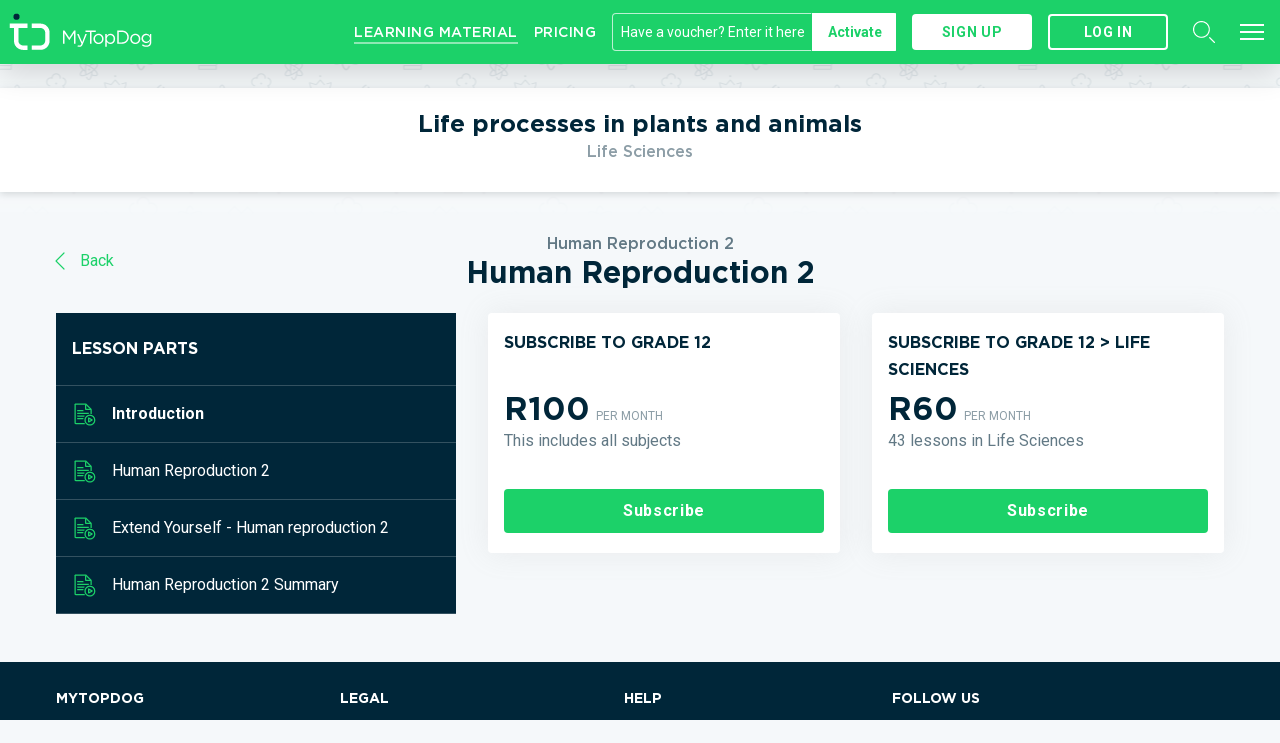

--- FILE ---
content_type: text/html; charset=utf-8
request_url: https://www.mytopdog.co.za/learning-material/top-dog/grade-12/life-sciences/life-processes-in-plants-and-animals/lessons/d793e630-942d-4f25-9730-dcf1b0ba4e98/part/8697c8f5-c868-499a-8f8b-eb42fdb24586
body_size: 478238
content:
<!DOCTYPE html><html class="b-chrome b-chrome--131 no-js"><head><meta http-equiv="x-ua-compatible" content="IE=edge" /><meta charset="utf-8">
<script type="text/javascript">window.NREUM||(NREUM={});NREUM.info={"beacon":"bam.nr-data.net","errorBeacon":"bam.nr-data.net","licenseKey":"92305996d3","applicationID":"27686321","transactionName":"dFxWQEZeDg4BEUtVXVZBVl1aVj0PBRcBS1FWXxdYUUIRDQo8B1ZWQ1ZWQEceEQoLFA==","queueTime":2,"applicationTime":140,"agent":""}</script>
<script type="text/javascript">(window.NREUM||(NREUM={})).init={ajax:{deny_list:["bam.nr-data.net"]},feature_flags:["soft_nav"]};(window.NREUM||(NREUM={})).loader_config={licenseKey:"92305996d3",applicationID:"27686321",browserID:"27686327"};;/*! For license information please see nr-loader-rum-1.308.0.min.js.LICENSE.txt */
(()=>{var e,t,r={163:(e,t,r)=>{"use strict";r.d(t,{j:()=>E});var n=r(384),i=r(1741);var a=r(2555);r(860).K7.genericEvents;const s="experimental.resources",o="register",c=e=>{if(!e||"string"!=typeof e)return!1;try{document.createDocumentFragment().querySelector(e)}catch{return!1}return!0};var d=r(2614),u=r(944),l=r(8122);const f="[data-nr-mask]",g=e=>(0,l.a)(e,(()=>{const e={feature_flags:[],experimental:{allow_registered_children:!1,resources:!1},mask_selector:"*",block_selector:"[data-nr-block]",mask_input_options:{color:!1,date:!1,"datetime-local":!1,email:!1,month:!1,number:!1,range:!1,search:!1,tel:!1,text:!1,time:!1,url:!1,week:!1,textarea:!1,select:!1,password:!0}};return{ajax:{deny_list:void 0,block_internal:!0,enabled:!0,autoStart:!0},api:{get allow_registered_children(){return e.feature_flags.includes(o)||e.experimental.allow_registered_children},set allow_registered_children(t){e.experimental.allow_registered_children=t},duplicate_registered_data:!1},browser_consent_mode:{enabled:!1},distributed_tracing:{enabled:void 0,exclude_newrelic_header:void 0,cors_use_newrelic_header:void 0,cors_use_tracecontext_headers:void 0,allowed_origins:void 0},get feature_flags(){return e.feature_flags},set feature_flags(t){e.feature_flags=t},generic_events:{enabled:!0,autoStart:!0},harvest:{interval:30},jserrors:{enabled:!0,autoStart:!0},logging:{enabled:!0,autoStart:!0},metrics:{enabled:!0,autoStart:!0},obfuscate:void 0,page_action:{enabled:!0},page_view_event:{enabled:!0,autoStart:!0},page_view_timing:{enabled:!0,autoStart:!0},performance:{capture_marks:!1,capture_measures:!1,capture_detail:!0,resources:{get enabled(){return e.feature_flags.includes(s)||e.experimental.resources},set enabled(t){e.experimental.resources=t},asset_types:[],first_party_domains:[],ignore_newrelic:!0}},privacy:{cookies_enabled:!0},proxy:{assets:void 0,beacon:void 0},session:{expiresMs:d.wk,inactiveMs:d.BB},session_replay:{autoStart:!0,enabled:!1,preload:!1,sampling_rate:10,error_sampling_rate:100,collect_fonts:!1,inline_images:!1,fix_stylesheets:!0,mask_all_inputs:!0,get mask_text_selector(){return e.mask_selector},set mask_text_selector(t){c(t)?e.mask_selector="".concat(t,",").concat(f):""===t||null===t?e.mask_selector=f:(0,u.R)(5,t)},get block_class(){return"nr-block"},get ignore_class(){return"nr-ignore"},get mask_text_class(){return"nr-mask"},get block_selector(){return e.block_selector},set block_selector(t){c(t)?e.block_selector+=",".concat(t):""!==t&&(0,u.R)(6,t)},get mask_input_options(){return e.mask_input_options},set mask_input_options(t){t&&"object"==typeof t?e.mask_input_options={...t,password:!0}:(0,u.R)(7,t)}},session_trace:{enabled:!0,autoStart:!0},soft_navigations:{enabled:!0,autoStart:!0},spa:{enabled:!0,autoStart:!0},ssl:void 0,user_actions:{enabled:!0,elementAttributes:["id","className","tagName","type"]}}})());var p=r(6154),m=r(9324);let h=0;const v={buildEnv:m.F3,distMethod:m.Xs,version:m.xv,originTime:p.WN},b={consented:!1},y={appMetadata:{},get consented(){return this.session?.state?.consent||b.consented},set consented(e){b.consented=e},customTransaction:void 0,denyList:void 0,disabled:!1,harvester:void 0,isolatedBacklog:!1,isRecording:!1,loaderType:void 0,maxBytes:3e4,obfuscator:void 0,onerror:void 0,ptid:void 0,releaseIds:{},session:void 0,timeKeeper:void 0,registeredEntities:[],jsAttributesMetadata:{bytes:0},get harvestCount(){return++h}},_=e=>{const t=(0,l.a)(e,y),r=Object.keys(v).reduce((e,t)=>(e[t]={value:v[t],writable:!1,configurable:!0,enumerable:!0},e),{});return Object.defineProperties(t,r)};var w=r(5701);const x=e=>{const t=e.startsWith("http");e+="/",r.p=t?e:"https://"+e};var R=r(7836),k=r(3241);const A={accountID:void 0,trustKey:void 0,agentID:void 0,licenseKey:void 0,applicationID:void 0,xpid:void 0},S=e=>(0,l.a)(e,A),T=new Set;function E(e,t={},r,s){let{init:o,info:c,loader_config:d,runtime:u={},exposed:l=!0}=t;if(!c){const e=(0,n.pV)();o=e.init,c=e.info,d=e.loader_config}e.init=g(o||{}),e.loader_config=S(d||{}),c.jsAttributes??={},p.bv&&(c.jsAttributes.isWorker=!0),e.info=(0,a.D)(c);const f=e.init,m=[c.beacon,c.errorBeacon];T.has(e.agentIdentifier)||(f.proxy.assets&&(x(f.proxy.assets),m.push(f.proxy.assets)),f.proxy.beacon&&m.push(f.proxy.beacon),e.beacons=[...m],function(e){const t=(0,n.pV)();Object.getOwnPropertyNames(i.W.prototype).forEach(r=>{const n=i.W.prototype[r];if("function"!=typeof n||"constructor"===n)return;let a=t[r];e[r]&&!1!==e.exposed&&"micro-agent"!==e.runtime?.loaderType&&(t[r]=(...t)=>{const n=e[r](...t);return a?a(...t):n})})}(e),(0,n.US)("activatedFeatures",w.B)),u.denyList=[...f.ajax.deny_list||[],...f.ajax.block_internal?m:[]],u.ptid=e.agentIdentifier,u.loaderType=r,e.runtime=_(u),T.has(e.agentIdentifier)||(e.ee=R.ee.get(e.agentIdentifier),e.exposed=l,(0,k.W)({agentIdentifier:e.agentIdentifier,drained:!!w.B?.[e.agentIdentifier],type:"lifecycle",name:"initialize",feature:void 0,data:e.config})),T.add(e.agentIdentifier)}},384:(e,t,r)=>{"use strict";r.d(t,{NT:()=>s,US:()=>u,Zm:()=>o,bQ:()=>d,dV:()=>c,pV:()=>l});var n=r(6154),i=r(1863),a=r(1910);const s={beacon:"bam.nr-data.net",errorBeacon:"bam.nr-data.net"};function o(){return n.gm.NREUM||(n.gm.NREUM={}),void 0===n.gm.newrelic&&(n.gm.newrelic=n.gm.NREUM),n.gm.NREUM}function c(){let e=o();return e.o||(e.o={ST:n.gm.setTimeout,SI:n.gm.setImmediate||n.gm.setInterval,CT:n.gm.clearTimeout,XHR:n.gm.XMLHttpRequest,REQ:n.gm.Request,EV:n.gm.Event,PR:n.gm.Promise,MO:n.gm.MutationObserver,FETCH:n.gm.fetch,WS:n.gm.WebSocket},(0,a.i)(...Object.values(e.o))),e}function d(e,t){let r=o();r.initializedAgents??={},t.initializedAt={ms:(0,i.t)(),date:new Date},r.initializedAgents[e]=t}function u(e,t){o()[e]=t}function l(){return function(){let e=o();const t=e.info||{};e.info={beacon:s.beacon,errorBeacon:s.errorBeacon,...t}}(),function(){let e=o();const t=e.init||{};e.init={...t}}(),c(),function(){let e=o();const t=e.loader_config||{};e.loader_config={...t}}(),o()}},782:(e,t,r)=>{"use strict";r.d(t,{T:()=>n});const n=r(860).K7.pageViewTiming},860:(e,t,r)=>{"use strict";r.d(t,{$J:()=>u,K7:()=>c,P3:()=>d,XX:()=>i,Yy:()=>o,df:()=>a,qY:()=>n,v4:()=>s});const n="events",i="jserrors",a="browser/blobs",s="rum",o="browser/logs",c={ajax:"ajax",genericEvents:"generic_events",jserrors:i,logging:"logging",metrics:"metrics",pageAction:"page_action",pageViewEvent:"page_view_event",pageViewTiming:"page_view_timing",sessionReplay:"session_replay",sessionTrace:"session_trace",softNav:"soft_navigations",spa:"spa"},d={[c.pageViewEvent]:1,[c.pageViewTiming]:2,[c.metrics]:3,[c.jserrors]:4,[c.spa]:5,[c.ajax]:6,[c.sessionTrace]:7,[c.softNav]:8,[c.sessionReplay]:9,[c.logging]:10,[c.genericEvents]:11},u={[c.pageViewEvent]:s,[c.pageViewTiming]:n,[c.ajax]:n,[c.spa]:n,[c.softNav]:n,[c.metrics]:i,[c.jserrors]:i,[c.sessionTrace]:a,[c.sessionReplay]:a,[c.logging]:o,[c.genericEvents]:"ins"}},944:(e,t,r)=>{"use strict";r.d(t,{R:()=>i});var n=r(3241);function i(e,t){"function"==typeof console.debug&&(console.debug("New Relic Warning: https://github.com/newrelic/newrelic-browser-agent/blob/main/docs/warning-codes.md#".concat(e),t),(0,n.W)({agentIdentifier:null,drained:null,type:"data",name:"warn",feature:"warn",data:{code:e,secondary:t}}))}},1687:(e,t,r)=>{"use strict";r.d(t,{Ak:()=>d,Ze:()=>f,x3:()=>u});var n=r(3241),i=r(7836),a=r(3606),s=r(860),o=r(2646);const c={};function d(e,t){const r={staged:!1,priority:s.P3[t]||0};l(e),c[e].get(t)||c[e].set(t,r)}function u(e,t){e&&c[e]&&(c[e].get(t)&&c[e].delete(t),p(e,t,!1),c[e].size&&g(e))}function l(e){if(!e)throw new Error("agentIdentifier required");c[e]||(c[e]=new Map)}function f(e="",t="feature",r=!1){if(l(e),!e||!c[e].get(t)||r)return p(e,t);c[e].get(t).staged=!0,g(e)}function g(e){const t=Array.from(c[e]);t.every(([e,t])=>t.staged)&&(t.sort((e,t)=>e[1].priority-t[1].priority),t.forEach(([t])=>{c[e].delete(t),p(e,t)}))}function p(e,t,r=!0){const s=e?i.ee.get(e):i.ee,c=a.i.handlers;if(!s.aborted&&s.backlog&&c){if((0,n.W)({agentIdentifier:e,type:"lifecycle",name:"drain",feature:t}),r){const e=s.backlog[t],r=c[t];if(r){for(let t=0;e&&t<e.length;++t)m(e[t],r);Object.entries(r).forEach(([e,t])=>{Object.values(t||{}).forEach(t=>{t[0]?.on&&t[0]?.context()instanceof o.y&&t[0].on(e,t[1])})})}}s.isolatedBacklog||delete c[t],s.backlog[t]=null,s.emit("drain-"+t,[])}}function m(e,t){var r=e[1];Object.values(t[r]||{}).forEach(t=>{var r=e[0];if(t[0]===r){var n=t[1],i=e[3],a=e[2];n.apply(i,a)}})}},1738:(e,t,r)=>{"use strict";r.d(t,{U:()=>g,Y:()=>f});var n=r(3241),i=r(9908),a=r(1863),s=r(944),o=r(5701),c=r(3969),d=r(8362),u=r(860),l=r(4261);function f(e,t,r,a){const f=a||r;!f||f[e]&&f[e]!==d.d.prototype[e]||(f[e]=function(){(0,i.p)(c.xV,["API/"+e+"/called"],void 0,u.K7.metrics,r.ee),(0,n.W)({agentIdentifier:r.agentIdentifier,drained:!!o.B?.[r.agentIdentifier],type:"data",name:"api",feature:l.Pl+e,data:{}});try{return t.apply(this,arguments)}catch(e){(0,s.R)(23,e)}})}function g(e,t,r,n,s){const o=e.info;null===r?delete o.jsAttributes[t]:o.jsAttributes[t]=r,(s||null===r)&&(0,i.p)(l.Pl+n,[(0,a.t)(),t,r],void 0,"session",e.ee)}},1741:(e,t,r)=>{"use strict";r.d(t,{W:()=>a});var n=r(944),i=r(4261);class a{#e(e,...t){if(this[e]!==a.prototype[e])return this[e](...t);(0,n.R)(35,e)}addPageAction(e,t){return this.#e(i.hG,e,t)}register(e){return this.#e(i.eY,e)}recordCustomEvent(e,t){return this.#e(i.fF,e,t)}setPageViewName(e,t){return this.#e(i.Fw,e,t)}setCustomAttribute(e,t,r){return this.#e(i.cD,e,t,r)}noticeError(e,t){return this.#e(i.o5,e,t)}setUserId(e,t=!1){return this.#e(i.Dl,e,t)}setApplicationVersion(e){return this.#e(i.nb,e)}setErrorHandler(e){return this.#e(i.bt,e)}addRelease(e,t){return this.#e(i.k6,e,t)}log(e,t){return this.#e(i.$9,e,t)}start(){return this.#e(i.d3)}finished(e){return this.#e(i.BL,e)}recordReplay(){return this.#e(i.CH)}pauseReplay(){return this.#e(i.Tb)}addToTrace(e){return this.#e(i.U2,e)}setCurrentRouteName(e){return this.#e(i.PA,e)}interaction(e){return this.#e(i.dT,e)}wrapLogger(e,t,r){return this.#e(i.Wb,e,t,r)}measure(e,t){return this.#e(i.V1,e,t)}consent(e){return this.#e(i.Pv,e)}}},1863:(e,t,r)=>{"use strict";function n(){return Math.floor(performance.now())}r.d(t,{t:()=>n})},1910:(e,t,r)=>{"use strict";r.d(t,{i:()=>a});var n=r(944);const i=new Map;function a(...e){return e.every(e=>{if(i.has(e))return i.get(e);const t="function"==typeof e?e.toString():"",r=t.includes("[native code]"),a=t.includes("nrWrapper");return r||a||(0,n.R)(64,e?.name||t),i.set(e,r),r})}},2555:(e,t,r)=>{"use strict";r.d(t,{D:()=>o,f:()=>s});var n=r(384),i=r(8122);const a={beacon:n.NT.beacon,errorBeacon:n.NT.errorBeacon,licenseKey:void 0,applicationID:void 0,sa:void 0,queueTime:void 0,applicationTime:void 0,ttGuid:void 0,user:void 0,account:void 0,product:void 0,extra:void 0,jsAttributes:{},userAttributes:void 0,atts:void 0,transactionName:void 0,tNamePlain:void 0};function s(e){try{return!!e.licenseKey&&!!e.errorBeacon&&!!e.applicationID}catch(e){return!1}}const o=e=>(0,i.a)(e,a)},2614:(e,t,r)=>{"use strict";r.d(t,{BB:()=>s,H3:()=>n,g:()=>d,iL:()=>c,tS:()=>o,uh:()=>i,wk:()=>a});const n="NRBA",i="SESSION",a=144e5,s=18e5,o={STARTED:"session-started",PAUSE:"session-pause",RESET:"session-reset",RESUME:"session-resume",UPDATE:"session-update"},c={SAME_TAB:"same-tab",CROSS_TAB:"cross-tab"},d={OFF:0,FULL:1,ERROR:2}},2646:(e,t,r)=>{"use strict";r.d(t,{y:()=>n});class n{constructor(e){this.contextId=e}}},2843:(e,t,r)=>{"use strict";r.d(t,{G:()=>a,u:()=>i});var n=r(3878);function i(e,t=!1,r,i){(0,n.DD)("visibilitychange",function(){if(t)return void("hidden"===document.visibilityState&&e());e(document.visibilityState)},r,i)}function a(e,t,r){(0,n.sp)("pagehide",e,t,r)}},3241:(e,t,r)=>{"use strict";r.d(t,{W:()=>a});var n=r(6154);const i="newrelic";function a(e={}){try{n.gm.dispatchEvent(new CustomEvent(i,{detail:e}))}catch(e){}}},3606:(e,t,r)=>{"use strict";r.d(t,{i:()=>a});var n=r(9908);a.on=s;var i=a.handlers={};function a(e,t,r,a){s(a||n.d,i,e,t,r)}function s(e,t,r,i,a){a||(a="feature"),e||(e=n.d);var s=t[a]=t[a]||{};(s[r]=s[r]||[]).push([e,i])}},3878:(e,t,r)=>{"use strict";function n(e,t){return{capture:e,passive:!1,signal:t}}function i(e,t,r=!1,i){window.addEventListener(e,t,n(r,i))}function a(e,t,r=!1,i){document.addEventListener(e,t,n(r,i))}r.d(t,{DD:()=>a,jT:()=>n,sp:()=>i})},3969:(e,t,r)=>{"use strict";r.d(t,{TZ:()=>n,XG:()=>o,rs:()=>i,xV:()=>s,z_:()=>a});const n=r(860).K7.metrics,i="sm",a="cm",s="storeSupportabilityMetrics",o="storeEventMetrics"},4234:(e,t,r)=>{"use strict";r.d(t,{W:()=>a});var n=r(7836),i=r(1687);class a{constructor(e,t){this.agentIdentifier=e,this.ee=n.ee.get(e),this.featureName=t,this.blocked=!1}deregisterDrain(){(0,i.x3)(this.agentIdentifier,this.featureName)}}},4261:(e,t,r)=>{"use strict";r.d(t,{$9:()=>d,BL:()=>o,CH:()=>g,Dl:()=>_,Fw:()=>y,PA:()=>h,Pl:()=>n,Pv:()=>k,Tb:()=>l,U2:()=>a,V1:()=>R,Wb:()=>x,bt:()=>b,cD:()=>v,d3:()=>w,dT:()=>c,eY:()=>p,fF:()=>f,hG:()=>i,k6:()=>s,nb:()=>m,o5:()=>u});const n="api-",i="addPageAction",a="addToTrace",s="addRelease",o="finished",c="interaction",d="log",u="noticeError",l="pauseReplay",f="recordCustomEvent",g="recordReplay",p="register",m="setApplicationVersion",h="setCurrentRouteName",v="setCustomAttribute",b="setErrorHandler",y="setPageViewName",_="setUserId",w="start",x="wrapLogger",R="measure",k="consent"},5289:(e,t,r)=>{"use strict";r.d(t,{GG:()=>s,Qr:()=>c,sB:()=>o});var n=r(3878),i=r(6389);function a(){return"undefined"==typeof document||"complete"===document.readyState}function s(e,t){if(a())return e();const r=(0,i.J)(e),s=setInterval(()=>{a()&&(clearInterval(s),r())},500);(0,n.sp)("load",r,t)}function o(e){if(a())return e();(0,n.DD)("DOMContentLoaded",e)}function c(e){if(a())return e();(0,n.sp)("popstate",e)}},5607:(e,t,r)=>{"use strict";r.d(t,{W:()=>n});const n=(0,r(9566).bz)()},5701:(e,t,r)=>{"use strict";r.d(t,{B:()=>a,t:()=>s});var n=r(3241);const i=new Set,a={};function s(e,t){const r=t.agentIdentifier;a[r]??={},e&&"object"==typeof e&&(i.has(r)||(t.ee.emit("rumresp",[e]),a[r]=e,i.add(r),(0,n.W)({agentIdentifier:r,loaded:!0,drained:!0,type:"lifecycle",name:"load",feature:void 0,data:e})))}},6154:(e,t,r)=>{"use strict";r.d(t,{OF:()=>c,RI:()=>i,WN:()=>u,bv:()=>a,eN:()=>l,gm:()=>s,mw:()=>o,sb:()=>d});var n=r(1863);const i="undefined"!=typeof window&&!!window.document,a="undefined"!=typeof WorkerGlobalScope&&("undefined"!=typeof self&&self instanceof WorkerGlobalScope&&self.navigator instanceof WorkerNavigator||"undefined"!=typeof globalThis&&globalThis instanceof WorkerGlobalScope&&globalThis.navigator instanceof WorkerNavigator),s=i?window:"undefined"!=typeof WorkerGlobalScope&&("undefined"!=typeof self&&self instanceof WorkerGlobalScope&&self||"undefined"!=typeof globalThis&&globalThis instanceof WorkerGlobalScope&&globalThis),o=Boolean("hidden"===s?.document?.visibilityState),c=/iPad|iPhone|iPod/.test(s.navigator?.userAgent),d=c&&"undefined"==typeof SharedWorker,u=((()=>{const e=s.navigator?.userAgent?.match(/Firefox[/\s](\d+\.\d+)/);Array.isArray(e)&&e.length>=2&&e[1]})(),Date.now()-(0,n.t)()),l=()=>"undefined"!=typeof PerformanceNavigationTiming&&s?.performance?.getEntriesByType("navigation")?.[0]?.responseStart},6389:(e,t,r)=>{"use strict";function n(e,t=500,r={}){const n=r?.leading||!1;let i;return(...r)=>{n&&void 0===i&&(e.apply(this,r),i=setTimeout(()=>{i=clearTimeout(i)},t)),n||(clearTimeout(i),i=setTimeout(()=>{e.apply(this,r)},t))}}function i(e){let t=!1;return(...r)=>{t||(t=!0,e.apply(this,r))}}r.d(t,{J:()=>i,s:()=>n})},6630:(e,t,r)=>{"use strict";r.d(t,{T:()=>n});const n=r(860).K7.pageViewEvent},7699:(e,t,r)=>{"use strict";r.d(t,{It:()=>a,KC:()=>o,No:()=>i,qh:()=>s});var n=r(860);const i=16e3,a=1e6,s="SESSION_ERROR",o={[n.K7.logging]:!0,[n.K7.genericEvents]:!1,[n.K7.jserrors]:!1,[n.K7.ajax]:!1}},7836:(e,t,r)=>{"use strict";r.d(t,{P:()=>o,ee:()=>c});var n=r(384),i=r(8990),a=r(2646),s=r(5607);const o="nr@context:".concat(s.W),c=function e(t,r){var n={},s={},u={},l=!1;try{l=16===r.length&&d.initializedAgents?.[r]?.runtime.isolatedBacklog}catch(e){}var f={on:p,addEventListener:p,removeEventListener:function(e,t){var r=n[e];if(!r)return;for(var i=0;i<r.length;i++)r[i]===t&&r.splice(i,1)},emit:function(e,r,n,i,a){!1!==a&&(a=!0);if(c.aborted&&!i)return;t&&a&&t.emit(e,r,n);var o=g(n);m(e).forEach(e=>{e.apply(o,r)});var d=v()[s[e]];d&&d.push([f,e,r,o]);return o},get:h,listeners:m,context:g,buffer:function(e,t){const r=v();if(t=t||"feature",f.aborted)return;Object.entries(e||{}).forEach(([e,n])=>{s[n]=t,t in r||(r[t]=[])})},abort:function(){f._aborted=!0,Object.keys(f.backlog).forEach(e=>{delete f.backlog[e]})},isBuffering:function(e){return!!v()[s[e]]},debugId:r,backlog:l?{}:t&&"object"==typeof t.backlog?t.backlog:{},isolatedBacklog:l};return Object.defineProperty(f,"aborted",{get:()=>{let e=f._aborted||!1;return e||(t&&(e=t.aborted),e)}}),f;function g(e){return e&&e instanceof a.y?e:e?(0,i.I)(e,o,()=>new a.y(o)):new a.y(o)}function p(e,t){n[e]=m(e).concat(t)}function m(e){return n[e]||[]}function h(t){return u[t]=u[t]||e(f,t)}function v(){return f.backlog}}(void 0,"globalEE"),d=(0,n.Zm)();d.ee||(d.ee=c)},8122:(e,t,r)=>{"use strict";r.d(t,{a:()=>i});var n=r(944);function i(e,t){try{if(!e||"object"!=typeof e)return(0,n.R)(3);if(!t||"object"!=typeof t)return(0,n.R)(4);const r=Object.create(Object.getPrototypeOf(t),Object.getOwnPropertyDescriptors(t)),a=0===Object.keys(r).length?e:r;for(let s in a)if(void 0!==e[s])try{if(null===e[s]){r[s]=null;continue}Array.isArray(e[s])&&Array.isArray(t[s])?r[s]=Array.from(new Set([...e[s],...t[s]])):"object"==typeof e[s]&&"object"==typeof t[s]?r[s]=i(e[s],t[s]):r[s]=e[s]}catch(e){r[s]||(0,n.R)(1,e)}return r}catch(e){(0,n.R)(2,e)}}},8362:(e,t,r)=>{"use strict";r.d(t,{d:()=>a});var n=r(9566),i=r(1741);class a extends i.W{agentIdentifier=(0,n.LA)(16)}},8374:(e,t,r)=>{r.nc=(()=>{try{return document?.currentScript?.nonce}catch(e){}return""})()},8990:(e,t,r)=>{"use strict";r.d(t,{I:()=>i});var n=Object.prototype.hasOwnProperty;function i(e,t,r){if(n.call(e,t))return e[t];var i=r();if(Object.defineProperty&&Object.keys)try{return Object.defineProperty(e,t,{value:i,writable:!0,enumerable:!1}),i}catch(e){}return e[t]=i,i}},9324:(e,t,r)=>{"use strict";r.d(t,{F3:()=>i,Xs:()=>a,xv:()=>n});const n="1.308.0",i="PROD",a="CDN"},9566:(e,t,r)=>{"use strict";r.d(t,{LA:()=>o,bz:()=>s});var n=r(6154);const i="xxxxxxxx-xxxx-4xxx-yxxx-xxxxxxxxxxxx";function a(e,t){return e?15&e[t]:16*Math.random()|0}function s(){const e=n.gm?.crypto||n.gm?.msCrypto;let t,r=0;return e&&e.getRandomValues&&(t=e.getRandomValues(new Uint8Array(30))),i.split("").map(e=>"x"===e?a(t,r++).toString(16):"y"===e?(3&a()|8).toString(16):e).join("")}function o(e){const t=n.gm?.crypto||n.gm?.msCrypto;let r,i=0;t&&t.getRandomValues&&(r=t.getRandomValues(new Uint8Array(e)));const s=[];for(var o=0;o<e;o++)s.push(a(r,i++).toString(16));return s.join("")}},9908:(e,t,r)=>{"use strict";r.d(t,{d:()=>n,p:()=>i});var n=r(7836).ee.get("handle");function i(e,t,r,i,a){a?(a.buffer([e],i),a.emit(e,t,r)):(n.buffer([e],i),n.emit(e,t,r))}}},n={};function i(e){var t=n[e];if(void 0!==t)return t.exports;var a=n[e]={exports:{}};return r[e](a,a.exports,i),a.exports}i.m=r,i.d=(e,t)=>{for(var r in t)i.o(t,r)&&!i.o(e,r)&&Object.defineProperty(e,r,{enumerable:!0,get:t[r]})},i.f={},i.e=e=>Promise.all(Object.keys(i.f).reduce((t,r)=>(i.f[r](e,t),t),[])),i.u=e=>"nr-rum-1.308.0.min.js",i.o=(e,t)=>Object.prototype.hasOwnProperty.call(e,t),e={},t="NRBA-1.308.0.PROD:",i.l=(r,n,a,s)=>{if(e[r])e[r].push(n);else{var o,c;if(void 0!==a)for(var d=document.getElementsByTagName("script"),u=0;u<d.length;u++){var l=d[u];if(l.getAttribute("src")==r||l.getAttribute("data-webpack")==t+a){o=l;break}}if(!o){c=!0;var f={296:"sha512-+MIMDsOcckGXa1EdWHqFNv7P+JUkd5kQwCBr3KE6uCvnsBNUrdSt4a/3/L4j4TxtnaMNjHpza2/erNQbpacJQA=="};(o=document.createElement("script")).charset="utf-8",i.nc&&o.setAttribute("nonce",i.nc),o.setAttribute("data-webpack",t+a),o.src=r,0!==o.src.indexOf(window.location.origin+"/")&&(o.crossOrigin="anonymous"),f[s]&&(o.integrity=f[s])}e[r]=[n];var g=(t,n)=>{o.onerror=o.onload=null,clearTimeout(p);var i=e[r];if(delete e[r],o.parentNode&&o.parentNode.removeChild(o),i&&i.forEach(e=>e(n)),t)return t(n)},p=setTimeout(g.bind(null,void 0,{type:"timeout",target:o}),12e4);o.onerror=g.bind(null,o.onerror),o.onload=g.bind(null,o.onload),c&&document.head.appendChild(o)}},i.r=e=>{"undefined"!=typeof Symbol&&Symbol.toStringTag&&Object.defineProperty(e,Symbol.toStringTag,{value:"Module"}),Object.defineProperty(e,"__esModule",{value:!0})},i.p="https://js-agent.newrelic.com/",(()=>{var e={374:0,840:0};i.f.j=(t,r)=>{var n=i.o(e,t)?e[t]:void 0;if(0!==n)if(n)r.push(n[2]);else{var a=new Promise((r,i)=>n=e[t]=[r,i]);r.push(n[2]=a);var s=i.p+i.u(t),o=new Error;i.l(s,r=>{if(i.o(e,t)&&(0!==(n=e[t])&&(e[t]=void 0),n)){var a=r&&("load"===r.type?"missing":r.type),s=r&&r.target&&r.target.src;o.message="Loading chunk "+t+" failed: ("+a+": "+s+")",o.name="ChunkLoadError",o.type=a,o.request=s,n[1](o)}},"chunk-"+t,t)}};var t=(t,r)=>{var n,a,[s,o,c]=r,d=0;if(s.some(t=>0!==e[t])){for(n in o)i.o(o,n)&&(i.m[n]=o[n]);if(c)c(i)}for(t&&t(r);d<s.length;d++)a=s[d],i.o(e,a)&&e[a]&&e[a][0](),e[a]=0},r=self["webpackChunk:NRBA-1.308.0.PROD"]=self["webpackChunk:NRBA-1.308.0.PROD"]||[];r.forEach(t.bind(null,0)),r.push=t.bind(null,r.push.bind(r))})(),(()=>{"use strict";i(8374);var e=i(8362),t=i(860);const r=Object.values(t.K7);var n=i(163);var a=i(9908),s=i(1863),o=i(4261),c=i(1738);var d=i(1687),u=i(4234),l=i(5289),f=i(6154),g=i(944),p=i(384);const m=e=>f.RI&&!0===e?.privacy.cookies_enabled;function h(e){return!!(0,p.dV)().o.MO&&m(e)&&!0===e?.session_trace.enabled}var v=i(6389),b=i(7699);class y extends u.W{constructor(e,t){super(e.agentIdentifier,t),this.agentRef=e,this.abortHandler=void 0,this.featAggregate=void 0,this.loadedSuccessfully=void 0,this.onAggregateImported=new Promise(e=>{this.loadedSuccessfully=e}),this.deferred=Promise.resolve(),!1===e.init[this.featureName].autoStart?this.deferred=new Promise((t,r)=>{this.ee.on("manual-start-all",(0,v.J)(()=>{(0,d.Ak)(e.agentIdentifier,this.featureName),t()}))}):(0,d.Ak)(e.agentIdentifier,t)}importAggregator(e,t,r={}){if(this.featAggregate)return;const n=async()=>{let n;await this.deferred;try{if(m(e.init)){const{setupAgentSession:t}=await i.e(296).then(i.bind(i,3305));n=t(e)}}catch(e){(0,g.R)(20,e),this.ee.emit("internal-error",[e]),(0,a.p)(b.qh,[e],void 0,this.featureName,this.ee)}try{if(!this.#t(this.featureName,n,e.init))return(0,d.Ze)(this.agentIdentifier,this.featureName),void this.loadedSuccessfully(!1);const{Aggregate:i}=await t();this.featAggregate=new i(e,r),e.runtime.harvester.initializedAggregates.push(this.featAggregate),this.loadedSuccessfully(!0)}catch(e){(0,g.R)(34,e),this.abortHandler?.(),(0,d.Ze)(this.agentIdentifier,this.featureName,!0),this.loadedSuccessfully(!1),this.ee&&this.ee.abort()}};f.RI?(0,l.GG)(()=>n(),!0):n()}#t(e,r,n){if(this.blocked)return!1;switch(e){case t.K7.sessionReplay:return h(n)&&!!r;case t.K7.sessionTrace:return!!r;default:return!0}}}var _=i(6630),w=i(2614),x=i(3241);class R extends y{static featureName=_.T;constructor(e){var t;super(e,_.T),this.setupInspectionEvents(e.agentIdentifier),t=e,(0,c.Y)(o.Fw,function(e,r){"string"==typeof e&&("/"!==e.charAt(0)&&(e="/"+e),t.runtime.customTransaction=(r||"http://custom.transaction")+e,(0,a.p)(o.Pl+o.Fw,[(0,s.t)()],void 0,void 0,t.ee))},t),this.importAggregator(e,()=>i.e(296).then(i.bind(i,3943)))}setupInspectionEvents(e){const t=(t,r)=>{t&&(0,x.W)({agentIdentifier:e,timeStamp:t.timeStamp,loaded:"complete"===t.target.readyState,type:"window",name:r,data:t.target.location+""})};(0,l.sB)(e=>{t(e,"DOMContentLoaded")}),(0,l.GG)(e=>{t(e,"load")}),(0,l.Qr)(e=>{t(e,"navigate")}),this.ee.on(w.tS.UPDATE,(t,r)=>{(0,x.W)({agentIdentifier:e,type:"lifecycle",name:"session",data:r})})}}class k extends e.d{constructor(e){var t;(super(),f.gm)?(this.features={},(0,p.bQ)(this.agentIdentifier,this),this.desiredFeatures=new Set(e.features||[]),this.desiredFeatures.add(R),(0,n.j)(this,e,e.loaderType||"agent"),t=this,(0,c.Y)(o.cD,function(e,r,n=!1){if("string"==typeof e){if(["string","number","boolean"].includes(typeof r)||null===r)return(0,c.U)(t,e,r,o.cD,n);(0,g.R)(40,typeof r)}else(0,g.R)(39,typeof e)},t),function(e){(0,c.Y)(o.Dl,function(t,r=!1){if("string"!=typeof t&&null!==t)return void(0,g.R)(41,typeof t);const n=e.info.jsAttributes["enduser.id"];r&&null!=n&&n!==t?(0,a.p)(o.Pl+"setUserIdAndResetSession",[t],void 0,"session",e.ee):(0,c.U)(e,"enduser.id",t,o.Dl,!0)},e)}(this),function(e){(0,c.Y)(o.nb,function(t){if("string"==typeof t||null===t)return(0,c.U)(e,"application.version",t,o.nb,!1);(0,g.R)(42,typeof t)},e)}(this),function(e){(0,c.Y)(o.d3,function(){e.ee.emit("manual-start-all")},e)}(this),function(e){(0,c.Y)(o.Pv,function(t=!0){if("boolean"==typeof t){if((0,a.p)(o.Pl+o.Pv,[t],void 0,"session",e.ee),e.runtime.consented=t,t){const t=e.features.page_view_event;t.onAggregateImported.then(e=>{const r=t.featAggregate;e&&!r.sentRum&&r.sendRum()})}}else(0,g.R)(65,typeof t)},e)}(this),this.run()):(0,g.R)(21)}get config(){return{info:this.info,init:this.init,loader_config:this.loader_config,runtime:this.runtime}}get api(){return this}run(){try{const e=function(e){const t={};return r.forEach(r=>{t[r]=!!e[r]?.enabled}),t}(this.init),n=[...this.desiredFeatures];n.sort((e,r)=>t.P3[e.featureName]-t.P3[r.featureName]),n.forEach(r=>{if(!e[r.featureName]&&r.featureName!==t.K7.pageViewEvent)return;if(r.featureName===t.K7.spa)return void(0,g.R)(67);const n=function(e){switch(e){case t.K7.ajax:return[t.K7.jserrors];case t.K7.sessionTrace:return[t.K7.ajax,t.K7.pageViewEvent];case t.K7.sessionReplay:return[t.K7.sessionTrace];case t.K7.pageViewTiming:return[t.K7.pageViewEvent];default:return[]}}(r.featureName).filter(e=>!(e in this.features));n.length>0&&(0,g.R)(36,{targetFeature:r.featureName,missingDependencies:n}),this.features[r.featureName]=new r(this)})}catch(e){(0,g.R)(22,e);for(const e in this.features)this.features[e].abortHandler?.();const t=(0,p.Zm)();delete t.initializedAgents[this.agentIdentifier]?.features,delete this.sharedAggregator;return t.ee.get(this.agentIdentifier).abort(),!1}}}var A=i(2843),S=i(782);class T extends y{static featureName=S.T;constructor(e){super(e,S.T),f.RI&&((0,A.u)(()=>(0,a.p)("docHidden",[(0,s.t)()],void 0,S.T,this.ee),!0),(0,A.G)(()=>(0,a.p)("winPagehide",[(0,s.t)()],void 0,S.T,this.ee)),this.importAggregator(e,()=>i.e(296).then(i.bind(i,2117))))}}var E=i(3969);class I extends y{static featureName=E.TZ;constructor(e){super(e,E.TZ),f.RI&&document.addEventListener("securitypolicyviolation",e=>{(0,a.p)(E.xV,["Generic/CSPViolation/Detected"],void 0,this.featureName,this.ee)}),this.importAggregator(e,()=>i.e(296).then(i.bind(i,9623)))}}new k({features:[R,T,I],loaderType:"lite"})})()})();</script>
<title>Learning Material Lesson Content | MyTopDog</title>
<meta property="og:title" content="Human Reproduction 2 ">
<meta property="og:description" content="Life processes in plants and animals - Life Sciences">
<meta property="og:type" content="website">
<meta property="og:url" content="https://www.mytopdog.co.za/learning-material/top-dog/grade-12/life-sciences/life-processes-in-plants-and-animals/lessons/d793e630-942d-4f25-9730-dcf1b0ba4e98/part/8697c8f5-c868-499a-8f8b-eb42fdb24586">
<meta property="og:image" content="https://www.mytopdog.co.za/og/www-wide.jpg?v=2">
<meta name="dd:tenant" content="www">
<meta name="dd:lisa" content="true">
<meta name="twitter:card" content="summary">
<meta name="twitter:title" content="Learning Material Lesson Content">
<meta name="twitter:image" content="https://www.mytopdog.co.za/og/www-wide.jpg">
<meta name="viewport" content="width=device-width, initial-scale=1"><meta name="csrf-param" content="authenticity_token" />
<meta name="csrf-token" content="wNTEN8iLb34uT1Rw05uAgxOuQrwKvgAOIWVftAD9KbqvYIhA98QH68SNX_upc3Ly9eQmQX2oMxi2RaVyQP9Yfw" /><link rel="apple-touch-icon" sizes="180x180" href="/assets/www/favicon/apple-touch-icon-668e8fdb2fa0dc81a61b08f7cc0a42bc0fb9d083a33b2d10f3bf4c5bf3a6020c.png">
<link rel="icon" type="image/png" sizes="32x32" href="/assets/www/favicon/favicon-32x32-8e4547f2ea35909c8ab55900384b85545344309289943e2e8d5dcc8ab8d3e4bd.png">
<link rel="icon" type="image/png" sizes="16x16" href="/assets/www/favicon/favicon-16x16-83965e5479899d7f65183ec8a30461ebc377a65a1eb5457af0b2037ab6dc7178.png">
<link rel="manifest" href="/assets/www/favicon/manifest-a5ed35c082ba934ad94a6b5866028f3c469f2b03b3322679b041ec1c40a3bc73.json">
<link rel="mask-icon" href="/assets/www/favicon/safari-pinned-tab-fb27c48f86ffeaaf659deafa86466de1b31022df6d5bce739ccc74241f53477d.svg" color="#{current_tenant.theme_color}">
<link rel="shortcut icon" href="/assets/www/favicon/favicon-ae293eefb9d35607dc54780ec387b8ca3aa587226b3839d9b65bf5a7abe54106.ico">
<meta name="apple-mobile-web-app-title" content="MyTopDog">
<meta name="application-name" content="MyTopDog">
<meta name="msapplication-config" content="/assets/www/favicon/browserconfig-dbea78467b57ceb267906839d2546a0b35cd09fff392dc16febf6c39c4c96413.xml">
<meta name="theme-color" content="#{current_tenant.theme_color}">
<link rel="stylesheet" href="https://fonts.googleapis.com/css?family=Open+Sans:300,400,600,700,800|Muli:300,400,600" media="all" /><link rel="stylesheet" href="https://fonts.googleapis.com/css?family=Roboto:400,500,700" media="all" /><link rel="stylesheet" href="/assets/tenants/www/application-93f87da116bd85721965ffb99ae56fcb083ec7bace117bc3c9ced224901b3dff.css" media="all" data-turbolinks-track="reload" /><script src="/assets/lisa/libraries-e830f35b1975631e89df485e5cf57a9a6a31a856f92d9cb530b7b327f76783e3.js" data-turbolinks-track="reload"></script><script type="text/javascript" class="">
//<![CDATA[
<!-- Global site tag (gtag.js) - Google Analytics -->
<script async src="https://www.googletagmanager.com/gtag/js?id=UA-33698210-1"></script>
<script>
  window.dataLayer = window.dataLayer || [];
  function gtag(){dataLayer.push(arguments);}
  gtag('js', new Date());

  gtag('config', 'UA-33698210-1');
</script>
//]]>
</script><script type="text/javascript" class="no_container_class">
//<![CDATA[

//]]>
</script><script script=text/javascript class=no_container_class ></script><script src="https://maps.googleapis.com/maps/api/js?key=AIzaSyDosJx4Ab7bCGV8gtFIamh4KlNwUz1wueo&amp;libraries=places"></script><script>google.maps.event.addDomListener(window, 'load', function () {
  var options = {
    types: ['establishment'],
    componentRestrictions: { country: "za" }
  };

  if($('.js-google-places-search')[0]){
    places = new google.maps.places.Autocomplete($('.js-google-places-search')[0], options);
    places.setFields(['address_components']);

    google.maps.event.addListener(places, 'place_changed', function () {
      var place = places.getPlace();
    });
  }
});</script></head><body class="s-www p-learning-material-lesson-contents p-learning-material-lesson-contents__show p-learning-material-lesson-contents__show--8697c8f5-c868-499a-8f8b-eb42fdb24586"><svg id="glyphs" style="display:none" aria-hidden="true"><symbol height="93" viewBox="0 0 90 93" width="90" id="BeMoreAwesome"><mask id="a" fill="#fff"><path d="m.0396.68177778h11.7v11.26782222h-11.7z" fill="#fff" fill-rule="evenodd"></path></mask><mask id="b" fill="#fff"><path d="m.03575524.89222h13.74839166v13.10778h-13.74839166z" fill="#fff" fill-rule="evenodd"></path></mask><g fill="none" fill-rule="evenodd"><path d="m84.4992787 63c2.4898221 0 4.5007213 2.014581 4.5007213 4.500721 0 2.4861401-2.0108992 4.499279-4.5007213 4.499279-2.4826094 0-4.4992787-2.0131389-4.4992787-4.499279 0-2.48614 2.0166693-4.500721 4.4992787-4.500721" fill="#fff"></path><path d="m69 43v18.0989195l-25 14.9010805v-17.6333934z" fill="#fff"></path><path d="m45 58.3666066v17.6333934l-25-14.9010805v-18.0989195z" fill="#fff"></path><path d="m84 33.5-14.9983976 9.1875-25.0016024 15.3125-25.000178-15.3125-14.999822-9.1875 40-24.5z" fill="#e60000"></path><path d="m71.500721 1c2.4875822 0 4.499279 2.01346154 4.499279 4.5 0 2.48798077-2.0116968 4.5-4.499279 4.5-2.4846979 0-4.500721-2.01201923-4.500721-4.5 0-2.48653846 2.0160231-4.5 4.500721-4.5" fill="#fff"></path><path d="m78.0030769 82c3.3123077 0 5.9969231 2.4619921 5.9969231 5.500705 0 3.0373029-2.6846154 5.499295-5.9969231 5.499295-3.3138461 0-6.0030769-2.4619921-6.0030769-5.499295 0-3.0387129 2.6892308-5.500705 6.0030769-5.500705" fill="#fff"></path><path d="m6.50072104 77c2.48614004 0 4.49927896 2.0131389 4.49927896 4.499279 0 2.4875821-2.01313892 4.500721-4.49927896 4.500721-2.48325589 0-4.50072104-2.0131389-4.50072104-4.500721 0-2.4861401 2.01746515-4.499279 4.50072104-4.499279" fill="#fff"></path><g fill="#000"><path d="m86.500801 15c1.3793656 0 2.499199 1.1201923 2.499199 2.5s-1.1198334 2.5-2.499199 2.5-2.500801-1.1201923-2.500801-2.5 1.1214354-2.5 2.500801-2.5"></path><path d="m66.4975969 81c1.3825697 0 2.5024031 1.1198334 2.5024031 2.499199 0 1.3809676-1.1198334 2.500801-2.5024031 2.500801-1.3761615 0-2.4975969-1.1198334-2.4975969-2.500801 0-1.3793656 1.1214354-2.499199 2.4975969-2.499199"></path><path d="m21.499199 3c1.3841717 0 2.500801 1.12019231 2.500801 2.5s-1.1166293 2.5-2.500801 2.5c-1.3793656 0-2.499199-1.12019231-2.499199-2.5s1.1198334-2.5 2.499199-2.5"></path><path d="m9.5 58c1.3830128 0 2.5 1.1189484 2.5 2.5008015 0 1.3802501-1.1169872 2.4991985-2.5 2.4991985-1.37980769 0-2.5-1.1189484-2.5-2.4991985 0-1.3818531 1.12019231-2.5008015 2.5-2.5008015"></path><path d="m2.5 17c1.38141026 0 2.5 1.1201923 2.5 2.5s-1.11858974 2.5-2.5 2.5c-1.37980769 0-2.5-1.1201923-2.5-2.5s1.12019231-2.5 2.5-2.5"></path><path d="m44.8555458 77c-.1992338 0-.4013975-.0520838-.5874467-.1620383l-25.7128813-15.2359443c-.3427994-.2025479-.5552178-.5700277-.5552178-.9693365v-18.5056464c0-.6206647.5127341-1.1270345 1.1426645-1.1270345.6313954 0 1.1441295.5063698 1.1441295 1.1270345v17.8676205l25.1576636 14.9075272c.5405682.3211831.7178277 1.0141864.3926078 1.5494916-.2138834.3515654-.5918417.5483262-.9815196.5483262"></path><path d="m44.1412725 77c-.1919213 0-.3882378-.0477454-.5625785-.1461297-.3574717-.1996624-.578694-.5743912-.578694-.9823969v-18.0303835c0-.6235833.5098368-1.1285266 1.1412725-1.1285266.6329008 0 1.1442026.5049433 1.1442026 1.1285266v16.0380999l23.4275848-13.8837714v-17.8683386c0-.6206896.5127668-1.1270798 1.1442026-1.1270798.6299707 0 1.1427375.5063902 1.1427375 1.1270798v18.5063902c0 .3993248-.2109669.7668194-.5552532.9693754l-25.7145249 15.2365566c-.181666.1070653-.3823776.160598-.5889494.160598"></path><path d="m84.867085 64c-.6237561 0-1.1285633-.4970047-1.1285633-1.1076104v-28.6785888h-39.6085079c-.6252066 0-1.1300138-.4955847-1.1300138-1.1061904 0-.6120258.5048072-1.1076104 1.1300138-1.1076104h40.7370712c.6266572 0 1.132915.4955846 1.132915 1.1076104v29.7847792c0 .6106057-.5062578 1.1076104-1.132915 1.1076104"></path><path d="m83.997692 64.2008459c-1.9848698 0-3.6004616 1.4803897-3.6004616 3.300564s1.6155918 3.2991541 3.6004616 3.2991541c1.9864085 0 3.6020003-1.4789798 3.6020003-3.2991541s-1.6155918-3.300564-3.6020003-3.300564m0 8.7991541c-3.3065778 0-5.997692-2.4673161-5.997692-5.4985901 0-3.0355037 2.6911142-5.5014099 5.997692-5.5014099 3.3111938 0 6.002308 2.4659062 6.002308 5.5014099 0 3.031274-2.6911142 5.4985901-6.002308 5.4985901"></path><path d="m7.00076913 78.2008459c-1.98589924 0-3.59953852 1.4803897-3.59953852 3.2991541s1.61363928 3.300564 3.59953852 3.300564c1.98589925 0 3.60107677-1.4817996 3.60107677-3.300564s-1.61517752-3.2991541-3.60107677-3.2991541m0 8.7991541c-3.31034483 0-6.00076913-2.468726-6.00076913-5.5 0-3.0326839 2.6904243-5.5 6.00076913-5.5 3.30726827 0 5.99923087 2.4673161 5.99923087 5.5 0 3.031274-2.6919626 5.5-5.99923087 5.5"></path><path d="m5.8881 2.93482222c-1.935 0-3.51 1.51666667-3.51 3.38 0 1.86333334 1.575 3.38144445 3.51 3.38144445s3.5115-1.51811111 3.5115-3.38144445c0-1.86333333-1.5765-3.38-3.5115-3.38m0 9.01477778c-3.225 0-5.8485-2.52777778-5.8485-5.63477778 0-3.10555555 2.6235-5.63333333 5.8485-5.63333333s5.8515 2.52777778 5.8515 5.63333333c0 3.107-2.6265 5.63477778-5.8515 5.63477778" mask="url(#a)" transform="translate(66)"></path><path d="m6.91141958 3.07762c-2.52881119 0-4.58328671 1.9586-4.58328671 4.3694 0 2.4094 2.05447552 4.368 4.58328671 4.368 2.52587413 0 4.58181822-1.9586 4.58181822-4.368 0-2.4108-2.05594409-4.3694-4.58181822-4.3694m0 10.9228c-3.79174825 0-6.87566434-2.9414-6.87566434-6.5534 0-3.6134 3.08391609-6.5548 6.87566434-6.5548 3.78881122 0 6.87272732 2.9414 6.87272732 6.5548 0 3.612-3.0839161 6.5534-6.87272732 6.5534" mask="url(#b)" transform="translate(73 79)"></path><path d="m6.21460001 34.000895 37.78397949 23.570326 37.7896615-23.570326-37.7896615-23.5688939zm37.78397949 25.999105c-.200291 0-.4034231-.0558505-.580986-.1661193l-24.932682-15.5493408-14.95932511-9.334187c-.32671586-.2047851-.52558639-.5613688-.52558639-.9494579s.19887053-.7461048.52558639-.9508898l39.89200711-24.88352787c.3565464-.22196977.8082666-.22196977 1.164813 0l39.8920071 24.88352787c.3281364.204785.5255864.5628007.5255864.9508898s-.19745.7446728-.5255864.9494579l-14.9579046 9.334187-24.9341025 15.5493408c-.1789834.1102688-.3792745.1661193-.583827.1661193z"></path></g></g></symbol><symbol height="89" viewBox="0 0 83 89" width="83" id="JustForYou"><mask id="a" fill="#fff"><path d="m.25372462.7298h9.95999998v9.9173971h-9.95999998z" fill="#fff" fill-rule="evenodd"></path></mask><g fill="none" fill-rule="evenodd"><path d="m70.6344458 62 4.3655542 16-16-4.3625577 2.9086115-8.7277521z" fill="#fff"></path><path d="m23.6367233 16 4.3632767 4.3648348-5.8177023 5.8162643-5.819021 5.8189009h-.0013186l-4.3619581-4.3648348z" fill="#fff"></path><path d="m23.2927369 16.0629743-11.2688461 11.2216286-1.4097231-1.4023858c-3.11058462-3.0984714-3.11058462-8.1231571 0-11.2216285 1.5565692-1.5486 3.5983692-2.3229 5.6350615-2.3229 2.0379693 0 4.0797693.7743 5.6350616 2.3229z" fill="#00b0ca"></path><path d="m61.3285723 65.1569-2.8168923 8.4168571-15.2541231-15.1897571-15.4954615-15.4300571-11.5127385-11.4606572 5.6350616-5.6120857z" fill="#fff"></path><path d="m54.5274246 47.16199 15.2515692 15.1884857-8.4506769 2.8060429-39.4428769-39.2744286 5.6325077-5.6095429 11.5101846 11.4619286z" fill="#fff"></path><path d="m60.16006 10.6928414 5.6376154-5.60954283 15.4954615 15.42878573-26.7655846 26.6504143-15.4992923-15.4275143 4.2291692-4.2084286 4.2240616-4.2084286 4.2266154-4.2084285 4.2253384-4.2071572z" fill="#fff"></path><path d="m23.53714 47.1645329 4.2253385-4.2109715 15.4941846 15.4300572-26.7655846 26.6504143-15.49418465-15.4287858 5.63506153-5.6095428 4.22533842-4.2058857 4.2266154-4.2109715 4.2266154-4.2071571z" fill="#fff"></path><path d="m76.3112215 39.4093271c2.7492154 0 4.981277 2.2199143 4.981277 4.9598429 0 2.7412-2.2320616 4.9598429-4.981277 4.9598429-2.7492153 0-4.978723-2.2186429-4.978723-4.9598429 0-2.7399286 2.2295077-4.9598429 4.978723-4.9598429" fill="#fff"></path><path d="m43.4404123 77.09892c2.2001385 0 3.984 1.7749143 3.984 3.9668571 0 2.1932143-1.7838615 3.9681286-3.984 3.9681286-2.2039692 0-3.9852769-1.7749143-3.9852769-3.9681286 0-2.1919428 1.7813077-3.9668571 3.9852769-3.9668571" fill="#fff"></path><path d="m8.57683692 37.4276786c1.64850768 0 2.98799998 1.3337285 2.98799998 2.9751428 0 1.6426857-1.3394923 2.9751429-2.98799998 2.9751429-1.65233846 0-2.98927692-1.3324572-2.98927692-2.9751429 0-1.6414143 1.33693846-2.9751428 2.98927692-2.9751428" fill="#fff"></path><path d="m29.4939862 1.72151429c2.2014153 0 3.984 1.77491428 3.984 3.96685714 0 2.19321428-1.7825847 3.96812857-3.984 3.96812857-2.2014154 0-3.984-1.77491429-3.984-3.96812857 0-2.19194286 1.7825846-3.96685714 3.984-3.96685714" fill="#fff"></path><g fill="#000"><path d="m79.3002431 57.2638714c1.0981538 0 1.9932769.8874572 1.9932769 1.9834286s-.8951231 1.9821571-1.9932769 1.9821571c-1.1007077 0-1.992-.8861857-1.992-1.9821571s.8912923-1.9834286 1.992-1.9834286"></path><path d="m59.3782 85.03416c1.0994308 0 1.992.8887286 1.992 1.9834286 0 1.0959714-.8925692 1.9821571-1.992 1.9821571-1.1007077 0-1.9932769-.8861857-1.9932769-1.9821571 0-1.0947.8925692-1.9834286 1.9932769-1.9834286"></path><path d="m41.4489231 7.67256286c1.0981538 0 1.992.88872857 1.992 1.98342857 0 1.09469997-.8938462 1.98342857-1.992 1.98342857-1.1032616 0-1.9945539-.8887286-1.9945539-1.98342857 0-1.0947.8912923-1.98342857 1.9945539-1.98342857"></path><path d="m5.58781538 49.3286314c1.10198462 0 1.99327693.8887286 1.99327693 1.9834286 0 1.0959714-.89129231 1.9834286-1.99327693 1.9834286-1.10198461 0-1.99327692-.8874572-1.99327692-1.9834286 0-1.0947.89129231-1.9834286 1.99327692-1.9834286"></path><path d="m58.5115523 74.5648357c-.1047077 0-.2106923-.0178-.3141231-.0495857-.5222615-.1754571-.8044615-.7361571-.6308-1.2549l2.8168923-8.4168571c.0996-.2975143.333277-.5301858.6295231-.6293572l8.4506769-2.8035c.5209847-.1716428 1.0866616.1068 1.2590462.6268143.1749385.5187429-.1072615 1.0819857-.6282462 1.2549l-7.9782153 2.6483857-2.6598308 7.9464286c-.1391846.4144857-.5286462.6776714-.9449231.6776714"></path><path d="m61.3285723 66.1477243c-.2541077 0-.5107692-.0966286-.7048615-.2911572l-39.4441539-39.2731571c-.3881846-.3877857-.3881846-1.0158714 0-1.4036571.3881846-.3852429 1.0202616-.3852429 1.4084462 0l39.4441538 39.2744285c.3894616.3890572.3894616 1.0158715 0 1.4023857-.1940923.1945286-.4494769.2911572-.7035846.2911572"></path><path d="m16.2496123 32.4847457c-.2541077 0-.5082154-.0966286-.7035846-.2898857-.3894615-.3865143-.3894615-1.0133286 0-1.4011143l11.2675692-11.2229c.3881846-.3865143 1.0202616-.3865143 1.4084462 0 .3907384.3865143.3907384 1.0158714 0 1.4036572l-11.2675693 11.2203571c-.1940923.1932571-.4507538.2898857-.7048615.2898857"></path><path d="m12.0236354 28.2755543c-.2541077 0-.5094923-.0966286-.7048616-.2911572-.3881846-.3852428-.3881846-1.0133285 0-1.4011142l11.2688462-11.2216286c.3894615-.3865143 1.0202615-.3865143 1.4097231 0 .3894615.3865143.3894615 1.0146 0 1.4023857l-11.2701231 11.2203571c-.1940923.1945286-.4494769.2911572-.7035846.2911572"></path><path d="m16.4915892 86.0249843c-.2553846 0-.5094923-.0966286-.7061384-.2898857l-15.49290772-15.4275143c-.18770769-.1881714-.29241539-.4386429-.29241539-.7018286s.1047077-.5149286.29241539-.7018286l26.76430772-26.6504142c.3894615-.3877858 1.0189846-.3877858 1.4084461 0 .3894616.3865142.3894616 1.0146.0012769 1.4023857l-26.06072303 25.9498571 14.08573843 14.0251286 26.062-25.9485857c.3894616-.3865143 1.0202616-.3865143 1.4084462 0 .3894615.3890571.3894615 1.0158714 0 1.4036571l-26.7655846 26.6491429c-.1953693.1932571-.4507539.2898857-.7048616.2898857"></path><path d="m54.5274246 48.1540857c-.2553846 0-.5094923-.0979-.7061384-.2911571-.3869077-.3865143-.3869077-1.0146 0-1.4023857l26.062-25.9485858-14.0857385-14.02639996-26.062 25.95112856c-.3920154.3865143-1.0215385.3865143-1.4097231-.0012714-.3881846-.3865143-.3881846-1.0171429 0-1.4036572l26.7655846-26.64914281c.3907385-.38651429 1.0202616-.38651429 1.4097231 0l15.4954615 15.42878571c.3894616.3865143.3894616 1.0146 0 1.4023857l-26.7643076 26.6491429c-.1966462.1932571-.4507539.2911571-.7048616.2911571"></path><path d="m65.7952492 17.2965143c-.2553846 0-.5094923-.0966286-.7061384-.2911572l-5.6325077-5.6108142c-.3894616-.3877858-.3894616-1.0146 0-1.40238576.3894615-.38778571 1.0189846-.38778571 1.4084461 0l5.6337846 5.61081426c.3881847.3877857.3881847 1.0158715 0 1.4023857-.1953692.1945286-.4494769.2911572-.7035846.2911572"></path><path d="m62.9783569 22.9061843c-.2553846 0-.5094923-.0953572-.7061384-.2911572l-7.039677-7.0119285c-.3907384-.3865143-.3907384-1.0146 0-1.4023857.3869077-.3865143 1.0164308-.3865143 1.4071693 0l7.0435077 7.0119285c.3881846.3877857.3881846 1.0158715 0 1.4023857-.1966462.1958-.4507539.2911572-.7048616.2911572"></path><path d="m57.3443169 25.7115914c-.2553846 0-.5094923-.0979-.7048615-.2911571l-5.6350616-5.6095429c-.3907384-.3865143-.3907384-1.0146 0-1.4023857.3894616-.3865143 1.0177077-.3865143 1.4071693 0l5.6363384 5.6095429c.3881847.3877857.3881847 1.0158714 0 1.4023857-.1953692.1932571-.4494769.2911571-.7035846.2911571"></path><path d="m54.5274246 31.3225329c-.2553846 0-.5094923-.0953572-.7061384-.2911572l-7.0409539-7.0119286c-.3907385-.3890571-.3907385-1.0158714 0-1.4036571.3869077-.3865143 1.0164308-.3865143 1.4071692 0l7.0447847 7.0144714c.3869076.3877857.3869076 1.0158715 0 1.4011143-.1966462.1958-.4507539.2911572-.7048616.2911572"></path><path d="m48.8922354 34.1274314c-.2553846 0-.5107692-.0966285-.7048616-.2898857l-5.6337846-5.6082714c-.3894615-.3877857-.3894615-1.0171429 0-1.4049286.3894616-.3865143 1.0202616-.3865143 1.4084462 0l5.6337846 5.6108143c.3881846.3890571.3881846 1.0158714 0 1.4023857-.1953692.1932572-.4494769.2898857-.7035846.2898857"></path><path d="m29.1710523 53.7662986c-.2566615 0-.5107692-.0966286-.7061385-.2911572l-5.6299538-5.6057285c-.3779692-.3725286-.3971231-.9777286-.0370308-1.3744143.3703077-.4055857.9985539-.4361 1.4046154-.0661143.0127692.0101714.0280923.0241571.0370308.0343286l5.6363384 5.6095428c.3869077.3865143.3869077 1.0158714 0 1.4023857-.1966461.1945286-.4507538.2911572-.7048615.2911572"></path><path d="m26.3516062 59.3759686c-.2528308 0-.5069385-.0966286-.7023077-.2911572l-7.0422308-7.0119285c-.3907385-.3877858-.3907385-1.0158715-.0012769-1.4036572.3869077-.3865143 1.0164307-.3877857 1.4058923-.0012714l7.0460615 7.0144714c.3881846.3890572.3881846 1.0158714 0 1.4023857-.1953692.1945286-.4507538.2911572-.7061384.2911572"></path><path d="m20.7176938 62.18074c-.2566615 0-.5107692-.0953571-.7061384-.2911571l-5.6337846-5.6108143c-.3894616-.3852429-.3894616-1.0133286 0-1.4011143.3907384-.3877857 1.0189846-.3877857 1.4084461 0l5.6350616 5.6095428c.3881846.3877858.3881846 1.0158715 0 1.4023858-.1940923.1958-.449477.2911571-.7035847.2911571"></path><path d="m17.89812 67.7916814c-.2541077 0-.5056615-.0953571-.7023077-.2911571l-7.0409538-7.0106572c-.0127693-.0114428-.0242616-.0228857-.0332-.0356-.37030773-.4043142-.3409385-1.0324.065123-1.4011142.399677-.3610858 1.0126-.3420143 1.3854616.0432285l7.0332923 7.0030286c.3869077.3890571.3869077 1.0158714 0 1.4011143-.1966462.1958-.4507539.2911571-.7074154.2911571"></path><path d="m12.2642077 70.5977243c-.2541077 0-.5094923-.0966286-.7048615-.2911572l-5.63250774-5.6095428c-.18643077-.1856286-.29241538-.4373714-.29241538-.7005572 0-.5492571.44436923-.9942571.99727692-.9942571.28986154 0 .55418462.1258714.73550769.3254857l5.60186151 5.5764857c.3894616.3877857.3894616 1.0158715 0 1.4023857-.1953692.1945286-.4494769.2911572-.7048615.2911572"></path><path d="m43.4404123 78.0910157c-1.6472308 0-2.988 1.3337286-2.988 2.9751429s1.3407692 2.9764143 2.988 2.9764143 2.988-1.335 2.988-2.9764143-1.3407692-2.9751429-2.988-2.9751429m0 7.9337143c-2.7453846 0-4.98-2.2224571-4.98-4.9585714 0-2.7335715 2.2346154-4.9598429 4.98-4.9598429s4.98 2.2262714 4.98 4.9598429c0 2.7361143-2.2346154 4.9585714-4.98 4.9585714"></path><path d="m8.57683692 38.4185029c-1.09815384 0-1.99327692.89-1.99327692 1.9847 0 1.0921571.89512308 1.9821571 1.99327692 1.9821571 1.09815385 0 1.99199998-.89 1.99199998-1.9821571 0-1.0947-.89384613-1.9847-1.99199998-1.9847m0 5.9515571c-2.19630769 0-3.984-1.78-3.984-3.9668571 0-2.1894 1.78769231-3.9681286 3.984-3.9681286 2.19758458 0 3.98399998 1.7787286 3.98399998 3.9681286 0 2.1868571-1.7864154 3.9668571-3.98399998 3.9668571"></path><path d="m76.3112215 40.4025671c-2.1963077 0-3.984 1.7787286-3.984 3.9668572 0 2.1868571 1.7876923 3.9681286 3.984 3.9681286 2.1988616 0 3.9865539-1.7812715 3.9865539-3.9681286 0-2.1881286-1.7876923-3.9668572-3.9865539-3.9668572m0 9.9184143c-3.2957384 0-5.976-2.6712714-5.976-5.9515571 0-3.2815572 2.6802616-5.9515572 5.976-5.9515572 3.2970154 0 5.977277 2.67 5.977277 5.9515572 0 3.2802857-2.6802616 5.9515571-5.977277 5.9515571"></path><path d="m5.23244769 2.71348286c-1.64723077 0-2.988 1.33372857-2.988 2.97514285 0 1.64141429 1.34076923 2.97514286 2.988 2.97514286 1.64850769 0 2.98927693-1.33372857 2.98927693-2.97514286 0-1.64141428-1.34076924-2.97514285-2.98927693-2.97514285m0 7.93371424c-2.74410769 0-4.97872307-2.22372853-4.97872307-4.95857139 0-2.73484285 2.23461538-4.95984285 4.97872307-4.95984285 2.74666154 0 4.98127691 2.225 4.98127691 4.95984285 0 2.73484286-2.23461537 4.95857139-4.98127691 4.95857139" mask="url(#a)" transform="translate(24.261538)"></path><path d="m59.0290892 72.6849014 13.5583693 3.6820572-3.6992462-13.5025715-15.0664154-15.0015857-27.0082-26.8881714-5.6350615-5.6133571c-1.3152308-1.3108429-3.0658923-2.0317429-4.9289231-2.0317429s-3.6149692.7209-4.9289231 2.0317429c-1.3177846 1.3121142-2.04435382 3.0552428-2.04435382 4.9102571s.72656922 3.5968714 2.04307692 4.9089857l5.5980308 5.5764857c.0114923.0114429.0255384.0228857.0370307.0368715zm14.9770308 6.0863286c-.0868308 0-.1736615-.0101714-.2617692-.0343286l-15.4941846-4.2071571c-.167277-.0457714-.3205077-.1335-.4443693-.2555572l-42.2214615-42.0448714c-.0153231-.0101714-.0280923-.0216143-.0395846-.0343286l-5.63506157-5.6120857c-1.69064615-1.6859143-2.62407692-3.9274428-2.62407692-6.3113714 0-2.3852.93343077-4.6267286 2.62407692-6.3113714 1.69319997-1.6859143 3.94441537-2.6140572 6.33992307-2.6140572s4.6467231.9281429 6.3386462 2.6140572l47.8948307 47.6900143c.1238616.1220571.2119693.2746285.2579385.4399142l4.2023538 15.3436c.0434154.1068.0638462.2237715.0638462.3471 0 .5454429-.4456462.9891715-.9934462.9904429z"></path></g></g></symbol><symbol height="90" viewBox="0 0 90 90" width="90" id="LearnAtYourOwnPace"><mask id="a" fill="#fff"><path d="m.35603556.02049091h13.59169774v13.89945459h-13.59169774z" fill="#fff" fill-rule="evenodd"></path></mask><g fill="none" fill-rule="evenodd"><path d="m50.0004901 16.7217268c-2.2612826-.4743142-4.5994797-.7217268-7.0004901-.7217268s-4.7392075.2474126-6.9992082.7217268c-15.4200506 3.225337-27.0007918 16.9022528-27.0007918 33.2789142 0 18.7764351 15.222637 33.999359 34 33.999359 17.0711458 0 31.2054443-12.5795834 33.6282472-28.9780375.246126-1.6370252.3717528-3.3150721.3717528-5.0213215 0-16.3766614-11.5807412-30.0535772-26.9995099-33.2789142" fill="#fff"></path><path d="m5 78c2.21025641 0 4 1.7920205 4 3.9993591 0 2.2111841-1.78974359 4.0006409-4 4.0006409s-4-1.7894568-4-4.0006409c0-2.2073386 1.78974359-3.9993591 4-3.9993591" fill="#fff"></path><path d="m14.0006409 4c1.6547746 0 2.9993591 1.34330271 2.9993591 3.00064089 0 1.65733817-1.3445845 2.99935911-2.9993591 2.99935911-1.6573382 0-3.0006409-1.34202094-3.0006409-2.99935911 0-1.65733818 1.3433027-3.00064089 3.0006409-3.00064089" fill="#fff"></path><path d="m80.0006411 6c2.7631748 0 4.9993589 2.24073837 4.9993589 4.9993591 0 2.7624663-2.2361841 5.0006409-4.9993589 5.0006409-2.7618925 0-5.0006411-2.2381746-5.0006411-5.0006409 0-2.75862073 2.2387486-4.9993591 5.0006411-4.9993591" fill="#fff"></path><path d="m42.999359 42c4.4175948 0 8.000641 3.5830462 8.000641 8.000641 0 4.4188767-3.5830462 7.999359-8.000641 7.999359-4.4188767 0-7.999359-3.5804823-7.999359-7.999359 0-4.4175948 3.5804823-8.000641 7.999359-8.000641" fill="#e60000"></path><path d="m50 10.7313808v6.2686192c-2.2613314-.4878661-4.5995788-.7416617-7.000641-.7416617-2.4010621 0-4.7393096.2537956-6.999359.7416617v-6.8603706c0-2.28547519 1.8049629-4.1396294 4.0342459-4.1396294h5.9315082c2.2267191 0 4.0342459 1.85415421 4.0342459 4.1396294z" fill="#fff"></path><path d="m83.000641 50c3.3137485 0 5.999359 2.6856105 5.999359 6.000641 0 3.3137485-2.6856105 5.999359-5.999359 5.999359-3.3150305 0-6.000641-2.6856105-6.000641-5.999359 0-.3115052.0230745-.6153189.0692234-.914005.4422604-2.8804614 2.9266104-5.086636 5.9314176-5.086636" fill="#fff"></path><g fill="#000"><path d="m84.9980775 76c1.1047742 0 2.0019225.8948718 2.0019225 2s-.8971483 2-2.0019225 2c-1.1009292 0-1.9980775-.8948718-1.9980775-2s.8971483-2 1.9980775-2"></path><path d="m67.0006408 0c1.1022109 0 1.9993592.89586671 1.9993592 2.00192246 0 1.10477411-.8971483 1.99807754-1.9993592 1.99807754-1.1047741 0-2.0006408-.89330343-2.0006408-1.99807754 0-1.10605575.8958667-2.00192246 2.0006408-2.00192246"></path><path d="m67.0006408 42c1.1022109 0 1.9993592.8958667 1.9993592 1.9993592 0 1.1073374-.8971483 2.0006408-1.9993592 2.0006408-1.1047741 0-2.0006408-.8933034-2.0006408-2.0006408 0-1.1034925.8958667-1.9993592 2.0006408-1.9993592"></path><path d="m64.9993592 86c1.1034925 0 2.0006408.8948718 2.0006408 2.0012821 0 1.1038461-.8971483 1.9987179-2.0006408 1.9987179-1.1047741 0-1.9993592-.8948718-1.9993592-1.9987179 0-1.1064103.8945851-2.0012821 1.9993592-2.0012821"></path><path d="m27 6c1.1025641 0 2 .89586671 2 2.00064082s-.8974359 1.99935918-2 1.99935918c-1.1038462 0-2-.89458507-2-1.99935918s.8961538-2.00064082 2-2.00064082"></path><path d="m17 82c1.1025641 0 2 .8958667 2 2.0006408s-.8974359 1.9993592-2 1.9993592c-1.1038462 0-2-.8945851-2-1.9993592s.8961538-2.0006408 2-2.0006408"></path><path d="m2.99935918 20c1.10477411 0 2.00064082.8961538 2.00064082 2.0012821 0 1.1038461-.89586671 1.9987179-2.00064082 1.9987179-1.10221083 0-1.99935918-.8948718-1.99935918-1.9987179 0-1.1051283.89714835-2.0012821 1.99935918-2.0012821"></path><path d="m43 16.9966669c-2.2920558 0-4.578984.2371643-6.7954071.7012371-15.1842288 3.1754375-26.2035307 16.761746-26.2035307 32.3004935 0 18.1975515 14.8035014 33.0017307 32.9989378 33.0017307 16.2353954 0 30.2684687-12.0915326 32.6400029-28.1251202.2384354-1.6024614.3589349-3.2420999.3589349-4.8766105 0-15.5387475-11.0193019-29.125056-26.2022488-32.3004935-2.2189869-.4640728-4.5059151-.7012371-6.796689-.7012371m0 68.0033331c-19.2991613 0-35-15.7002756-35-35.0016025 0-8.0840971 2.818921-15.9707711 7.9452807-22.2062688 5.0545728-6.1521697 12.1037982-10.4313826 19.8491009-12.0517915 4.7020474-.9871163 9.7066256-.9871163 14.4112368 0 7.7453027 1.6204089 14.7970919 5.8996218 19.8503828 12.0517915 5.1237959 6.2354977 7.9439988 14.1221717 7.9439988 22.2062688 0 1.7345042-.128191 3.4715724-.3807274 5.1701814-1.2139692 8.217422-5.3558217 15.7630921-11.6564114 21.246074-6.3634033 5.5355426-14.5176354 8.5853471-22.9628612 8.5853471"></path><path d="m18.9986195 51c-.5525096 0-.9986195-.4486737-.9986195-.9999014 0-13.7858199 11.2129967-25.0000986 25.0000986-25.0000986.5525096 0 .9999014.4473918.9999014.9986195 0 .5525096-.4473918.9999014-.9999014.9999014-12.6833646 0-23.0015777 10.3194951-23.0015777 23.0015777 0 .5512277-.4461099.9999014-.9999014.9999014"></path><path d="m43.001134 75c-.5537643 0-1.001134-.4473918-1.001134-.9986195 0-.5537915.4473697-1.0024652 1.001134-1.0024652 12.6814573 0 22.99788-10.3156493 22.99788-22.9990139 0-.5525096.4486515-.9999014 1.0024158-.9999014.5512005 0 .9985702.4473918.9985702.9999014 0 13.7858199-11.2137258 25.0000986-24.998866 25.0000986"></path><path d="m43 43c-3.8609885 0-6.999003 3.1410256-6.999003 7.0012821 0 3.8602564 3.1380145 7 6.999003 7 3.8597066 0 7.0002849-3.1397436 7.0002849-7 0-3.8602565-3.1405783-7.0012821-7.0002849-7.0012821m0 16c-4.9608318 0-9-4.0358974-9-8.9987179 0-4.9628206 4.0391682-9.0012821 9-9.0012821 4.9633955 0 9 4.0384615 9 9.0012821 0 4.9628205-4.0366045 8.9987179-9 8.9987179"></path><path d="m83.002613 51c-.552537 0-1.0012329-.4444649-1.0012329-.9905217 0-18.7843553-13.5326698-34.7838207-32.1766273-38.043653-.5435631-.0939726-.9063658-.6095518-.8089347-1.1492592.0948671-.5358976.6140724-.89654911 1.1576355-.8013066 9.3700534 1.6381705 17.938864 6.5209345 24.1231761 13.7542828 6.2586674 7.3171617 9.7033703 16.6344152 9.7033703 26.239936 0 .5460568-.44485.9905217-.997387.9905217"></path><path d="m50.0000801 17c-.5525198 0-.9986379-.4219222-.9986379-.942978v-6.30828132c0-1.57767479-1.3627113-2.86036671-3.0356542-2.86036671h-5.931576c-1.6755068 0-3.0343722 1.28269192-3.0343722 2.86036671v6.30707232c0 .5210558-.448682.944187-.9999199.944187-.5538018 0-.9999199-.4219222-.9999199-.942978v-6.30828132c0-2.61857747 2.2575114-4.74874068 5.034212-4.74874068h5.931576c2.7767006 0 5.034212 2.13016321 5.034212 4.74874068v6.30707232c0 .5210558-.4474.944187-.9999199.944187"></path><path d="m7.15319111 2.00721818c-2.37688889 0-4.43893333 1.80854546-4.79733333 4.20763637-.03857778.24945454-.05724445.50145454-.05724445.756 0 2.73763636 2.17777778 4.96490905 4.85457778 4.96490905 2.67555556 0 4.85208889-2.22727269 4.85208889-4.96490905 0-2.73763637-2.17653333-4.96363637-4.85208889-4.96363637m0 11.91272732c-3.74702222 0-6.79715555-3.1169091-6.79715555-6.94909095 0-.35381819.02862222-.71145455.07964444-1.0589091.504-3.35745454 3.38986667-5.89145454 6.71751111-5.89145454 3.74577779 0 6.79466669 3.11818182 6.79466669 6.95036364 0 3.83218185-3.0488889 6.94909095-6.79466669 6.94909095" mask="url(#a)" transform="translate(76 49)"></path><path d="m4.99935906 79.000769c-1.65363415 0-2.99961544 1.3470905-2.99961544 2.999231 0 1.6547039 1.34598129 3.0005127 2.99961544 3.0005127 1.65619792 0 3.00089732-1.3458088 3.00089732-3.0005127 0-1.6521405-1.3446994-2.999231-3.00089732-2.999231m0 7.999231c-2.75733881 0-4.99935906-2.2430146-4.99935906-5s2.24202025-5 4.99935906-5c2.7573388 0 5.00064094 2.2430146 5.00064094 5s-2.24330214 5-5.00064094 5"></path><path d="m14 5.00064082c-1.1025641 0-2.0012821.89714835-2.0012821 2.00192246 0 1.10092919.898718 1.99807754 2.0012821 1.99807754s1.9987179-.89714835 1.9987179-1.99807754c0-1.10477411-.8961538-2.00192246-1.9987179-2.00192246m0 5.99935918c-2.2064103 0-4-1.79557834-4-3.99743672 0-2.2057033 1.7935897-4.00256328 4-4.00256328s4 1.79685998 4 4.00256328c0 2.20185838-1.7935897 3.99743672-4 3.99743672"></path><path d="m80 7.0021363c-2.2059389 0-4.0004273 1.7919248-4.0004273 3.9978637s1.7944884 4.0004273 4.0004273 4.0004273c2.2072207 0 3.9978637-1.7944884 3.9978637-4.0004273s-1.790643-3.9978637-3.9978637-3.9978637m0 9.9978637c-3.3069857 0-6-2.6917325-6-6 0-3.30826746 2.6930143-6 6-6s6 2.69173254 6 6c0 3.3082675-2.6930143 6-6 6"></path></g></g></symbol><symbol height="89" viewBox="0 0 86 89" width="86" id="MoreWaysToLearn"><mask id="a" fill="#fff"><path d="m0 .05505h85.9647863v2.3415h-85.9647863z" fill="#fff" fill-rule="evenodd"></path></mask><mask id="b" fill="#fff"><path d="m.00036733.69670588h85.96466387v62.25141172h-85.96466387z" fill="#fff" fill-rule="evenodd"></path></mask><mask id="c" fill="#fff"><path d="m0 .06186667h39.7126061v2.08133333h-39.7126061z" fill="#fff" fill-rule="evenodd"></path></mask><g fill="none" fill-rule="evenodd"><path d="m7.29813393 11c-3.48006468 0-6.29813393 2.860154-6.29813393 6.3906567v34.8618514 7.7474919h84v-42.6093433c0-3.5305027-2.8229639-6.3906567-6.3005812-6.3906567z" fill="#fff"></path><path d="m1 60v4.9506463c0 3.3443008 2.8192929 6.0493537 6.29813393 6.0493537h26.15554937 19.0914097 26.1555494c3.4776174 0 6.2993576-2.7050529 6.2993576-6.0493537v-4.9506463z" fill="#00b0ca"></path><path d="m68 10.9006608v31.0993392s-11.9884627-5.7879428-25 0v-38.1590885c12.5-6.39205088 25 0 25 0z" fill="#fff"></path><path d="m43 3.8409115v38.1590885c-13.0133609-5.7879428-25 0-25 0v-31.0993392-7.0597493s12.4993837-6.39205088 25 0" fill="#fff"></path><path d="m73.5005608 77c1.9314213 0 3.4994392 1.5657747 3.4994392 3.5005608s-1.5680179 3.4994392-3.4994392 3.4994392c-1.9336645 0-3.5005608-1.5646531-3.5005608-3.4994392s1.5668963-3.5005608 3.5005608-3.5005608" fill="#fff"></path><path d="m10.5005608 81c1.9314213 0 3.4994392 1.5657747 3.4994392 3.4994392s-1.5680179 3.5005608-3.4994392 3.5005608c-1.93366447 0-3.5005608-1.5668963-3.5005608-3.5005608s1.56689633-3.4994392 3.5005608-3.4994392" fill="#fff"></path><g fill="#000"><path d="m76 64c1.1038462 0 2 .8961538 2 2.0012821 0 1.1038461-.8961538 1.9987179-2 1.9987179-1.1064103 0-2-.8948718-2-1.9987179 0-1.1051283.8935897-2.0012821 2-2.0012821"></path><path d="m69.9993592 64c1.1034925 0 2.0006408.8961538 2.0006408 2.0012821 0 1.1038461-.8971483 1.9987179-2.0006408 1.9987179-1.1060558 0-1.9993592-.8948718-1.9993592-1.9987179 0-1.1051283.8933034-2.0012821 1.9993592-2.0012821"></path><path d="m64.0006408 64c1.1034925 0 1.9993592.8961538 1.9993592 2.0012821 0 1.1038461-.8958667 1.9987179-1.9993592 1.9987179-1.1060557 0-2.0006408-.8948718-2.0006408-1.9987179 0-1.1051283.8945851-2.0012821 2.0006408-2.0012821"></path><path d="m59.9993592 77c1.1047741 0 2.0006408.8958667 2.0006408 2.0006408s-.8958667 1.9993592-2.0006408 1.9993592-1.9993592-.8945851-1.9993592-1.9993592.8945851-2.0006408 1.9993592-2.0006408"></path><path d="m50 50c1.1038462 0 2 .8961538 2 2 0 1.1051282-.8961538 2-2 2-1.1064103 0-2-.8948718-2-2 0-1.1038462.8935897-2 2-2"></path><path d="m44.9993592 50c1.1034925 0 2.0006408.8961538 2.0006408 2 0 1.1051282-.8971483 2-2.0006408 2-1.1060558 0-1.9993592-.8948718-1.9993592-2 0-1.1038462.8933034-2 1.9993592-2"></path><path d="m20.0006408 75c1.1034925 0 1.9993592.8961538 1.9993592 2s-.8958667 2-1.9993592 2c-1.1060557 0-2.0006408-.8961538-2.0006408-2s.8945851-2 2.0006408-2"></path><path d="m85.0097282 2.39655h-84.05369048c-.52895529 0-.95628261-.5235-.95628261-1.1715 0-.6465.42732732-1.17.95628261-1.17h84.05369048c.5277308 0 .9550581.5235.9550581 1.17 0 .648-.4273273 1.1715-.9550581 1.1715" mask="url(#a)" transform="translate(0 58)"></path><path d="m52 87c-.5538462 0-1-.4237288-1-.9443099v-15.1125908c0-.5193705.4461538-.9430993 1-.9430993.5525641 0 1 .4237288 1 .9430993v15.1125908c0 .5205811-.4474359.9443099-1 .9443099"></path><path d="m34 87c-.5525641 0-1-.4237288-1-.9443099v-15.1125908c0-.5193705.4474359-.9430993 1-.9430993s1 .4237288 1 .9430993v15.1125908c0 .5205811-.4474359.9443099-1 .9443099"></path><path d="m58.0295215 87h-31.059043c-.5362516 0-.9704785-.4484305-.9704785-.9993594 0-.5534913.4342269-1.0006406.9704785-1.0006406h31.059043c.5362516 0 .9704785.4471493.9704785 1.0006406 0 .5509289-.4342269.9993594-.9704785.9993594"></path><path d="m39.0006414 87c-.5529185 0-1.0006414-.4037944-1.0006414-.8998846v-7.2002308c0-.4960902.4477229-.8998846 1.0006414-.8998846.5529186 0 .9993586.4037944.9993586.8998846v7.2002308c0 .4960902-.44644.8998846-.9993586.8998846"></path><path d="m47.0006414 87c-.5529185 0-1.0006414-.4037944-1.0006414-.8998846v-7.2002308c0-.4960902.4477229-.8998846 1.0006414-.8998846.5529186 0 .9993586.4037944.9993586.8998846v7.2002308c0 .4960902-.44644.8998846-.9993586.8998846"></path><path d="m78.705732 62.9481176h-71.44692254c-4.0026733 0-7.25844213-3.284647-7.25844213-7.3240588v-47.60329409c0-4.03817647 3.25576883-7.32405883 7.25844213-7.32405883h10.88888764c.5277309 0 .9550582.43235294.9550582.96476471 0 .53241176-.4273273.96352941-.9550582.96352941h-10.88888764c-2.94843601 0-5.34832578 2.41994118-5.34832578 5.39576471v47.60329409c0 2.9758236 2.39988977 5.397 5.34832578 5.397h71.44692254c2.9496604 0 5.3483258-2.4211764 5.3483258-5.397v-47.60329409c0-2.97582353-2.3986654-5.39576471-5.3483258-5.39576471h-10.8888876c-.5277309 0-.9550582-.43111765-.9550582-.96352941 0-.53241177.4273273-.96476471.9550582-.96476471h10.8888876c4.0026733 0 7.2596666 3.28588236 7.2596666 7.32405883v47.60329409c0 4.0394118-3.2569933 7.3240588-7.2596666 7.3240588" mask="url(#b)" transform="translate(0 9)"></path><path d="m43.0351213 42.9991273c-.1322646 0-.2670015-.0257409-.3943217-.0821257-12.4637797-5.5391953-24.1401521-.0698681-24.2551111-.0122575-.3003767.1434135-.6514343.1238014-.9332692-.0514818-.281835-.1752833-.4524193-.4804967-.4524193-.8089996v-38.2485173c0-.35669524.2002511-.68519808.5216419-.84944951.1335007-.06864238 3.3214496-1.67806115 8.1126437-2.49441522 4.435192-.75506623 11.128772-.93647825 17.8421299 2.49441522.4734333.24147411.6613233.81880559.4153357 1.28827047-.2435152.46823913-.8244908.65332841-1.2979241.41062855-6.2152022-3.17593604-12.4402934-3.01536189-16.5676921-2.32035775-3.4364085.57855724-6.0359651 1.61187028-7.0977906 2.07888365v36.20763219c1.3523133-.5074634 3.6255346-1.2331115 6.526704-1.6878673 4.3597889-.680295 11.0162853-.8445464 17.9743946 2.2492639.4845584.2145074.7033513.7795814.4845584 1.2613038-.1594593.3554695-.511753.5650739-.8788801.5650739"></path><path d="m55.2626591 38.5105329c5.4081586 0 9.7111986 1.3101155 11.8089461 2.0981457v-36.19791553c-1.5241736-.67037716-6.2178372-2.50012689-12.037634-2.50012689-3.9556817 0-7.6888563.83582674-11.1055764 2.48296916v36.21262216c3.5823643-1.3922275 7.3884718-2.0956946 11.3342643-2.0956946m-12.2996978 4.4879729c-.1829503 0-.3646644-.0502477-.5241279-.1519685-.2744254-.1764795-.4388334-.4804165-.4388334-.8027368v-38.24213697c0-.35663575.2002564-.68508379.5216555-.84930781 3.834539-1.95843273 8.0448677-2.95235572 12.5123157-2.95235572 7.5751305 0 13.2070324 2.83225159 13.441901 2.95235572.3213991.16422402.5241278.49267206.5241278.84930781v38.24213697c0 .328448-.1718249.6360617-.4536672.8113157-.2818424.1740284-.6329091.1924117-.9320576.0490221-.0519183-.0269622-5.2536397-2.4829692-12.3516161-2.4829692-4.1757165 0-8.1820804.840729-11.9053658 2.4952247-.1248512.0563754-.2595916.082112-.394332.082112"></path><path d="m35.0833237 14c-.0587509 0-.1186768-.0064098-.1797777-.0205114l-9.1663136-1.9998588c-.4958575-.1089667-.8189874-.6345706-.7191109-1.17684s.5828088-.89096279 1.0786663-.7832781l9.1651386 1.9998589c.4970325.1076847.8189874.6345706.7202859 1.175558-.0881263.4768894-.4700071.8050714-.8988886.8050714"></path><path d="m35.0833237 20c-.0587509 0-.1186768-.0076901-.1797777-.0205069l-9.1663136-1.9994259c-.4958575-.108943-.8189874-.6357148-.7191109-1.1753035.0998765-.5434337.5828088-.8920515 1.0786663-.7856718l9.1651386 1.9994258c.4970325.1089431.8189874.6357149.7202859 1.1778669-.0881263.4742228-.4700071.8036154-.8988886.8036154"></path><path d="m35.0833237 26c-.0587509 0-.1186768-.0064119-.1797777-.0192356l-9.1663136-2.0017811c-.4958575-.1077192-.8189874-.6347737-.7191109-1.1772167.0998765-.5411605.5828088-.8899655 1.0786663-.7822463l9.1651386 1.9992165c.4970325.1090015.8189874.6347736.7202859 1.1772166-.0881263.4744772-.4700071.8040466-.8988886.8040466"></path><path d="m35.0833237 32c-.0587509 0-.1186768-.0064119-.1797777-.0205179l-9.1663136-1.9992165c-.4958575-.1090015-.8189874-.6347736-.7191109-1.178499.0998765-.5411605.5828088-.8899655 1.0786663-.7822463l9.1651386 1.9992165c.4970325.1077191.8189874.6334912.7202859 1.1772166-.0881263.4757596-.4700071.8040466-.8988886.8040466"></path><path d="m50.9159437 14c-.4277355 0-.8108173-.3281522-.8977745-.8049983-.0998833-.5409383.2220935-1.0677764.7191597-1.1754513l9.1669353-1.9996773c.4970662-.10895676.9800313.2409868 1.0775644.7832069.0998833.5422202-.2220934 1.0677764-.7179846 1.1767332l-9.1669353 1.9996773c-.0611051.0141003-.121035.0205095-.180965.0205095"></path><path d="m50.9159437 20c-.4277355 0-.8108173-.3293629-.8977745-.8035429-.0998833-.5421032.2220935-1.0688275.7191597-1.1777608l9.1669353-1.9992456c.4970662-.1076516.9800313.2422163 1.0775644.785601.0998833.53954-.2220934 1.0662644-.7179846 1.1751976l-9.1669353 1.9992456c-.0611051.0128157-.121035.0205051-.180965.0205051"></path><path d="m50.9159437 26c-.4277355 0-.8108173-.3295735-.8977745-.8040568-.0998833-.5424497.2220935-1.0682285.7191597-1.1772314l9.1669353-1.9992416c.4970662-.1077206.9800313.2423711 1.0775644.7822561.0998833.5424498-.2220934 1.069511-.7179846 1.1772315l-9.1669353 2.0018064c-.0611051.0128239-.121035.0192358-.180965.0192358"></path><path d="m50.9159437 32c-.4277355 0-.8108173-.328287-.8977745-.8040466-.0998833-.5437254.2220935-1.0694975.7191597-1.1772166l9.1669353-1.9992165c.4970662-.1077192.9800313.2410858 1.0775644.7822463.0998833.5437254-.2220934 1.0694975-.7179846 1.178499l-9.1669353 1.9992165c-.0611051.014106-.121035.0205179-.180965.0205179"></path><path d="m38.7683636 2.1432h-37.82181814c-.52363637 0-.94666667-.46666667-.94666667-1.04133333 0-.576.4230303-1.04.94666667-1.04h37.82181814c.5224243 0 .9442425.464.9442425 1.04 0 .57466666-.4218182 1.04133333-.9442425 1.04133333" mask="url(#c)" transform="translate(0 50)"></path><path d="m10.5 81.7997693c-1.48961538 0-2.7 1.2125368-2.7 2.7008075 0 1.4894245 1.21038462 2.7008076 2.7 2.7008076 1.4896154 0 2.7-1.2113831 2.7-2.7008076 0-1.4882707-1.2103846-2.7008075-2.7-2.7008075m0 7.2002307c-2.48192308 0-4.5-2.0201256-4.5-4.4994232 0-2.4816049 2.01807692-4.5005768 4.5-4.5005768 2.4819231 0 4.5 2.0189719 4.5 4.5005768 0 2.4792976-2.0180769 4.4994232-4.5 4.4994232"></path><path d="m73.5 77.800923c-1.4896154 0-2.7 1.2113831-2.7 2.6996538 0 1.4894245 1.2103846 2.6996539 2.7 2.6996539s2.7-1.2102294 2.7-2.6996539c0-1.4882707-1.2103846-2.6996538-2.7-2.6996538m0 7.199077c-2.4819231 0-4.5-2.0189719-4.5-4.4994232 0-2.4827586 2.0180769-4.5005768 4.5-4.5005768 2.4807692 0 4.5 2.0178182 4.5 4.5005768 0 2.4804513-2.0192308 4.4994232-4.5 4.4994232"></path></g></g></symbol><symbol width="16" height="16" viewBox="0 0 16 16" fill="none" id="academic-support">
<path fill-rule="evenodd" clip-rule="evenodd" d="M12.8847 1.66388C11.5334 0.620631 9.83918 0 8 0C6.16069 0 4.46635 0.620722 3.11504 1.66412L5.98528 4.53435C6.57724 4.18951 7.26556 3.99197 8.00002 3.99197C8.73434 3.99197 9.42253 4.18942 10.0144 4.53414L12.8847 1.66388ZM11.4655 5.98479L14.3356 3.11469C15.3792 4.46606 16 6.16053 16 8C16 9.83931 15.3793 11.5336 14.3359 12.885L11.4659 10.015C11.8108 9.42306 12.0083 8.73473 12.0083 8.00027C12.0083 7.2655 11.8106 6.57691 11.4655 5.98479ZM5.98455 11.4658C6.57667 11.8109 7.26526 12.0086 8.00002 12.0086C8.73464 12.0086 9.4231 11.8109 10.0151 11.466L12.885 14.3358C11.5337 15.3793 9.83934 16 8 16C6.16053 16 4.46606 15.3792 3.11469 14.3356L5.98455 11.4658ZM4.53432 5.98516C4.18934 6.5772 3.99172 7.26565 3.99172 8.00027C3.99172 8.73458 4.18918 9.42277 4.5339 10.0146L1.66388 12.8847C0.620631 11.5334 0 9.83918 0 8C0 6.16066 0.620738 4.46631 1.66416 3.11499L4.53432 5.98516Z" fill="white"></path>
</symbol><symbol height="59" viewBox="0 0 53 59" width="53" id="account-confirmed"><g fill="currentColor"><path d="m39 21.5-12 8.5h-7l-11-8.5v-16.5h30z" fill-rule="evenodd" opacity=".35"></path><path d="m48.000004 34.872953c-.636671-.368294-1.305036-.687891-2.000004-.953695v-16.713366l-7.579599-5.39099c-.450058-.320104-.555406-.944443-.235303-1.394501.320104-.4500578.944443-.5554065 1.394501-.235303l8 5.69c.263752.187594.420401.49124.420401.814902v18.182951zm-20.899041 13.817047h-26.100963c-.55228475 0-1-.447715-1-1v-31c0-.32375.15673325-.627467.42060403-.815046l7.99999997-5.687c.4501376-.3199918 1.0744506-.2144876 1.3944422.23565.3199918.450138.2144878 1.074451-.2356502 1.394442l-7.579396 5.388003v29.483951h25.003364c-.002239.103063-.003364.2064-.003364.31 0 .571993.0343 1.135975.100963 1.69z"></path><path d="m16.579409 5.8128406c-.450132.319999-1.074446.2145052-1.394446-.2356271-.319999-.4501322-.214505-1.074447.235627-1.394446l4.0688-2.8925096c1.178391-.83771953 2.587965-1.28858902 4.033768-1.29025319 1.451811-.00168684 2.867973.44964517 4.051085 1.29108599l3.704 2.63436c.450064.3200948.555425.944432.23533 1.3944962s-.944432.5554252-1.394496.2353304l-3.703994-2.6343559c-.8439-.6001899-1.854037-.9221213-2.889612-.920918-1.031287.00119-2.036724.3227885-2.877262.9203272z"></path><path d="m21.607461 29.57392c.451674.317819.560187.941616.242368 1.393291-.317818.451674-.941615.560187-1.39329.242368l-19.0319997-13.39175c-.45167471-.317818-.56018691-.941615-.2423688-1.39329.3178182-.451674.9416154-.560187 1.3932902-.242368z"></path><path d="m45.42387 16.182642c.451414-.318188 1.0753-.210186 1.393488.241228s.210186 1.0753-.241228 1.393488l-19 13.39251c-.451414.318188-1.0753.210186-1.393488-.241228s-.210187-1.0753.241228-1.393488z"></path><path d="m31.724635 36.513241-5.486315-4.527729c-.770621-.635975-1.738318-.984352-2.73747-.985509-1.002906-.0012-1.974799.347592-2.748177.986134l-19.1159997 15.7828c-.4258853.351625-1.05618194.291425-1.40780692-.13446-.35162497-.425886-.29142506-1.056182.13446028-1.407807l19.11599034-15.782792c1.132355-.934934 2.555389-1.445562 4.023841-1.443874 1.462957.0017 2.879848.511784 4.008182 1.442971l5.846445 4.824936c-.575071.375363-1.120847.791866-1.63315 1.24533z"></path><path d="m10 6v15.5c0 .552285-.4477152 1-1 1-.5522847 0-1-.447715-1-1v-16.5c0-.5522848.4477153-1 1-1h30c.552285 0 1 .4477152 1 1v16c0 .552285-.447715 1-1 1s-1-.447715-1-1v-15z"></path><path d="m18 15.5c-.552285 0-1-.447715-1-1s.447715-1 1-1h12c.552285 0 1 .447715 1 1s-.447715 1-1 1z"></path><path d="m18 19.5c-.552285 0-1-.447715-1-1s.447715-1 1-1h12c.552285 0 1 .447715 1 1s-.447715 1-1 1z"></path><path d="m18 23.5c-.552285 0-1-.447715-1-1s.447715-1 1-1h12c.552285 0 1 .447715 1 1s-.447715 1-1 1z"></path><path d="m41 59c-6.627417 0-12-5.372583-12-12s5.372583-12 12-12 12 5.372583 12 12-5.372583 12-12 12zm0-2c5.522847 0 10-4.477153 10-10s-4.477153-10-10-10-10 4.477153-10 10 4.477153 10 10 10z"></path><path d="m45.292893 42.792893c.390524-.390524 1.02369-.390524 1.414214 0s.390524 1.02369 0 1.414214l-7 7c-.390524.390524-1.02369.390524-1.414214 0l-3-3c-.390524-.390524-.390524-1.02369 0-1.414214s1.02369-.390524 1.414214 0l2.292893 2.292893z"></path></g></symbol><symbol viewBox="0 0 24 24" id="activity-feed"><g id="assets" fill="none" fill-rule="evenodd" stroke-linecap="round" stroke-linejoin="round"><g id="activity-feed" stroke="currentColor"><g id="icon" transform="translate(2 5)"><circle id="Oval" cx="1.613" cy="1.613" r="1.613" stroke-width="1.25"></circle><circle cx="1.613" cy="7.419" r="1.613" stroke-width="1.25"></circle><circle cx="1.613" cy="13.226" r="1.613" stroke-width="1.25"></circle><path id="Shape" stroke-width="2" d="M6.4516129,1.63548368 L20,1.63548368"></path><path stroke-width="2" d="M6.4516129 7.44193529L20 7.44193529M6.4516129 13.2483869L20 13.2483869"></path></g></g></g></symbol><symbol height="24" viewBox="0 0 34 24" width="34" id="activity-statistics"><g fill="none" fill-rule="evenodd" stroke="#4990e2" stroke-linecap="round" stroke-linejoin="round"><g transform="translate(1 1)"><path d="m0 0c5.33089098 0 5.33089098 16 10.661782 16 5.3345545 0 5.3345545-16 10.6691091-16 5.3345545 0 5.334553 16 10.6691089 16"></path><path d="m0 0c8 0 8 13 16 13s8-13 16-13"></path></g><g transform="translate(1 22)"><path d="m0 1h32"></path><path d="m1 0v1"></path><path d="m5 0v1"></path><path d="m9 0v1"></path><path d="m14 0v1"></path><path d="m18 0v1"></path><path d="m23 0v1"></path><path d="m27 0v1"></path><path d="m31 0v1"></path></g></g></symbol><symbol viewBox="0 0 24 24" id="airtime"><g transform="translate(5 2)" fill="none" fill-rule="evenodd"><path stroke="currentColor" stroke-linecap="round" stroke-linejoin="round" d="M.435 3.043H13.04m.003 12.61H.43M11.304 20H1.74A1.74 1.74 0 0 1 0 18.26V1.74C0 .778.779 0 1.74 0h9.564c.96 0 1.74.779 1.74 1.74v16.52c0 .961-.78 1.74-1.74 1.74z"></path><circle cx="7" cy="18" r="1" fill="currentColor"></circle></g></symbol><symbol viewBox="0 0 24 24" id="angle"><g id="assets" fill="none" fill-rule="evenodd"><g id="angle" fill="currentColor"><path id="icon" d="M15.7053918,0.75 L15.7053918,0 L9.13175686,11.5038611 L9.13175686,11.5038611 C8.95608105,11.8112937 8.95608105,12.1887063 9.13175686,12.4961389 L9.13175686,12.4961389 L15.7053918,24 L15.7053918,23.25 L9.56032829,12.4961389 L9.56032829,12.4961389 C9.38465248,12.1887063 9.38465248,11.8112937 9.56032829,11.5038611 L9.56032829,11.5038611 L15.7053918,0.75 Z"></path></g></g></symbol><symbol viewBox="0 0 24 24" id="arrow"><path fill="currentColor" d="M19.577 12.928H1v-1.856h18.577L13.13 4.29 14.443 3 23 12l-8.557 9-1.313-1.29 6.447-6.782z"></path></symbol><symbol viewBox="0 0 25 24" fill="none" id="arrowleft">
<path d="M4.175 12.7L10.175 18.7C10.375 18.9 10.575 19 10.875 19C11.175 19 11.375 18.9 11.575 18.7C11.975 18.3 11.975 17.7 11.575 17.3L7.275 13H20.875C21.475 13 21.875 12.6 21.875 12C21.875 11.4 21.475 11 20.875 11H7.275L11.575 6.7C11.975 6.3 11.975 5.7 11.575 5.3C11.175 4.9 10.575 4.9 10.175 5.3L4.175 11.3C4.075 11.4 3.975 11.5 3.975 11.6C3.875 11.8 3.875 12.1 3.975 12.4C3.975 12.5 4.075 12.6 4.175 12.7Z" fill="currentColor"></path>
</symbol><symbol viewBox="0 0 18 20" id="assignment--assessed">
<path d="m4.951 3.6287c-0.53392 1.0842-0.81501 2.3344-0.81501 3.6325 0 3.6456 2.2025 6.6114 4.9093 6.6114 2.7069 0 4.9094-2.9658 4.9094-6.6114 0-1.2981-0.2811-2.5483-0.8151-3.6325h-8.1886zm4.0943 11.063c-3.1588 0-5.7288-3.3334-5.7288-7.431 0-1.5198 0.35403-2.9843 1.0232-4.2357 0.0713-0.13318 0.2102-0.21636 0.36141-0.21636h8.6885c0.1512 0 0.2902 0.08318 0.3615 0.21636 0.6691 1.2514 1.0231 2.7159 1.0231 4.2357 0 4.0976-2.57 7.431-5.7288 7.431z" clip-rule="evenodd" fill="#5CC425" fill-rule="evenodd"></path>
<path d="m7.564 1.5801h2.9449c-0.4052-0.42616-0.92195-0.76052-1.4723-0.76052-0.55071 0-1.0674 0.33436-1.4727 0.76052zm3.7771 0.81946h-4.6089c-0.14915 0-0.28642-0.08073-0.35854-0.21103s-0.06802-0.28929 0.01065-0.4155c0.69209-1.11 1.6833-1.773 2.6524-1.773 0.96865 0 1.9598 0.66299 2.652 1.773 0.0791 0.12621 0.0832 0.2852 0.0107 0.4155-0.0721 0.1303-0.2094 0.21103-0.3582 0.21103z" clip-rule="evenodd" fill="#5CC425" fill-rule="evenodd"></path>
<path d="m9.8256 14.638c-0.17661 0-0.3401-0.1156-0.39255-0.2934-0.06433-0.2172 0.05941-0.445 0.27618-0.5094 6.4234-1.9045 7.6789-7.1269 7.4458-9.622-0.1172-1.2506-0.6085-2.166-1.1949-2.2258-1.3256-0.1303-2.0713 1.2145-2.1451 1.3547-0.0287 0.09096-0.0889 0.17251-0.1766 0.22577-0.193 0.11925-0.4454 0.05778-0.5634-0.13481-0.1451-0.23643-0.0049-0.45975 0.1311-0.6761 0.2594-0.41304 1.2289-1.7489 2.8372-1.5845 1.0277 0.1049 1.766 1.2408 1.9275 2.9646 0.2549 2.727-1.0945 8.428-8.0284 10.484-0.03893 0.0115-0.07826 0.0173-0.11678 0.0173z" clip-rule="evenodd" fill="#5CC425" fill-rule="evenodd"></path>
<path d="m8.0767 14.638c-0.03851 0-0.07785-0.0057-0.11678-0.0172-6.9151-2.05-8.2071-7.7576-7.9244-10.489 0.18029-1.7415 0.93671-2.8757 1.9738-2.9605 1.2948-0.11145 2.3254 0.77404 2.8568 1.6341 0.11433 0.18562 0.24422 0.39582 0.10449 0.6257-0.11719 0.19341-0.36919 0.25528-0.56301 0.13768-0.08687-0.05286-0.1471-0.13276-0.17661-0.2225-0.07457-0.13522-0.85558-1.462-2.1549-1.3584-0.59046 0.04836-1.0945 0.96458-1.2252 2.2283-0.25897 2.4971 0.94286 7.7215 7.3421 9.6187 0.21677 0.0643 0.34052 0.2921 0.27618 0.5093-0.05245 0.1778-0.21594 0.2934-0.39255 0.2934z" clip-rule="evenodd" fill="#5CC425" fill-rule="evenodd"></path>
<path d="m8.2164 17.151c-0.22619 0-0.40976-0.1835-0.40976-0.4097v-2.4586c0-0.2262 0.18357-0.4098 0.40976-0.4098s0.40976 0.1836 0.40976 0.4098v2.4586c0 0.2262-0.18357 0.4097-0.40976 0.4097z" clip-rule="evenodd" fill="#5CC425" fill-rule="evenodd"></path>
<path d="m9.8551 17.151c-0.22618 0-0.40976-0.1835-0.40976-0.4097v-2.4586c0-0.2262 0.18358-0.4098 0.40976-0.4098 0.22623 0 0.40973 0.1836 0.40973 0.4098v2.4586c0 0.2262-0.1835 0.4097-0.40973 0.4097z" clip-rule="evenodd" fill="#5CC425" fill-rule="evenodd"></path>
<path d="m6.9863 18.38h4.0976v-0.3926c0-0.4614-0.3753-0.8367-0.8367-0.8367h-2.4241c-0.46139 0-0.83673 0.3753-0.83673 0.8367v0.3926zm4.5086 0.8192h-4.9172c-0.22619 0-0.40976-0.1836-0.40976-0.4098v-0.8023c0-0.9133 0.74289-1.6562 1.6562-1.6562h2.4242c0.9133 0 1.6562 0.7429 1.6562 1.6562v0.8023c0 0.2262-0.1836 0.4098-0.4097 0.4098z" clip-rule="evenodd" fill="#5CC425" fill-rule="evenodd"></path>
</symbol><symbol fill="currentColor" viewBox="0 0 16 17" id="assignment--submitted">
<path d="m15.333 8.4072v-0.63054c0-0.42035-0.2667-0.70059-0.6667-0.70059s-0.6667 0.28024-0.6667 0.70059v0.63054c0 3.503-2.6666 6.3053-6 6.3053-3.3333 0-6-2.8023-6-6.3053 0-3.503 2.6667-6.3053 6-6.3053 0.86667 0 1.6667 0.21018 2.4666 0.56047 0.3333 0.14012 0.7333 0 0.8667-0.35029 0.1333-0.3503 0-0.77066-0.3334-0.91077-0.9333-0.49042-2-0.7006-3-0.7006-4.0667 0-7.3333 3.4329-7.3333 7.7065 0 4.2736 3.2667 7.7065 7.3333 7.7065 4.0666 0 7.3334-3.4329 7.3334-7.7065zm-0.4667-6.7958c0.2666-0.28024 0.6666-0.28024 0.9333 0 0.2666 0.28024 0.2666 0.70059 0 0.98083l-7.3334 7.7065c-0.13333 0.1401-0.33333 0.2102-0.46667 0.2102-0.13333 0-0.33333-0.0701-0.46666-0.2102l-2-2.1018c-0.26667-0.28024-0.26667-0.7006 0-0.98083 0.26666-0.28024 0.66666-0.28024 0.93333 0l1.5333 1.6114 6.8667-7.2161z" clip-rule="evenodd" fill-rule="evenodd"></path>
<mask x="0" y="0" width="16" height="17" style="mask-type:alpha" maskUnits="userSpaceOnUse">
<path d="m15.333 8.4072v-0.63054c0-0.42035-0.2667-0.70059-0.6667-0.70059s-0.6667 0.28024-0.6667 0.70059v0.63054c0 3.503-2.6666 6.3053-6 6.3053-3.3333 0-6-2.8023-6-6.3053 0-3.503 2.6667-6.3053 6-6.3053 0.86667 0 1.6667 0.21018 2.4666 0.56047 0.3333 0.14012 0.7333 0 0.8667-0.35029 0.1333-0.3503 0-0.77066-0.3334-0.91077-0.9333-0.49042-2-0.7006-3-0.7006-4.0667 0-7.3333 3.4329-7.3333 7.7065 0 4.2736 3.2667 7.7065 7.3333 7.7065 4.0666 0 7.3334-3.4329 7.3334-7.7065zm-0.4667-6.7958c0.2666-0.28024 0.6666-0.28024 0.9333 0 0.2666 0.28024 0.2666 0.70059 0 0.98083l-7.3334 7.7065c-0.13333 0.1401-0.33333 0.2102-0.46667 0.2102-0.13333 0-0.33333-0.0701-0.46666-0.2102l-2-2.1018c-0.26667-0.28024-0.26667-0.7006 0-0.98083 0.26666-0.28024 0.66666-0.28024 0.93333 0l1.5333 1.6114 6.8667-7.2161z" clip-rule="evenodd" fill-rule="evenodd"></path>
</mask>
</symbol><symbol viewBox="0 0 24 24" id="bookmark"><path d="M18.965 21.21V4.518a2.47 2.47 0 0 0-2.469-2.47h-8.98a2.47 2.47 0 0 0-2.468 2.47V21.21l6.588-6.589a.524.524 0 0 1 .74 0l6.59 6.589zm-6.958-5.477l-7.113 7.113a.524.524 0 0 1-.894-.37V4.515A3.517 3.517 0 0 1 7.517 1h8.979a3.517 3.517 0 0 1 3.517 3.517v17.958c0 .467-.564.7-.894.37l-7.112-7.112zM8.714 7.285a.524.524 0 0 1 0-1.047h6.652a.524.524 0 1 1 0 1.047H8.714zm0 3.143a.524.524 0 1 1 0-1.047h4.811a.524.524 0 0 1 0 1.047h-4.81z" fill="currentColor"></path></symbol><symbol height="80" viewBox="0 0 280 280" width="112" id="books"><g fill="currentColor" transform="matrix(3.5000875 0 0 3.5000875 -350.6045 -348.23392)"><path d="m173.33333 166.66667h-58.33333c-2.76142 0-5 2.23857-5 5 0 2.76142 2.23858 5 5 5h58.33333zm-58.33333-3.33334h61.66667v16.66667h-61.66667c-4.60237 0-8.33333-3.73096-8.33333-8.33333 0-4.60238 3.73096-8.33334 8.33333-8.33334z"></path><path d="m166.66667 153.33333h-58.33334c-2.76142 0-5 2.23858-5 5 0 2.76143 2.23858 5 5 5h58.33334zm-58.33334-3.33333h61.66667v16.66667h-61.66667c-4.60237 0-8.33333-3.73096-8.33333-8.33334 0-4.60237 3.73096-8.33333 8.33333-8.33333z"></path><path d="m176.66667 140h-58.33334c-2.76142 0-5 2.23858-5 5s2.23858 5 5 5h58.33334zm-58.33334-3.33333h61.66667v16.66666h-61.66667c-4.60237 0-8.33333-3.73096-8.33333-8.33333s3.73096-8.33333 8.33333-8.33333z"></path><path d="m80 80h-80v-3.333333h80z" transform="translate(100 100)"></path><path d="m144.999 118.33533c0 .92048-.74619 1.66667-1.66667 1.66667-.92047 0-1.66666-.74619-1.66666-1.66667v-8.33533c0-4.60237 3.73096-8.33333 8.33333-8.33333.92047 0 1.66667.74619 1.66667 1.66666 0 .92048-.7462 1.66667-1.66667 1.66667-2.76142 0-5 2.23858-5 5z"></path><path d="m130.26898 105.90988-.63424-.97642.69859-.93146c1.88855-2.51806 4.85243-4 8-4 3.14758 0 6.11146 1.48194 8 4l.6986.93146-.63424.97642c-1.76225 2.71301-4.83985 4.27282-8.06436 4.09522-3.22451.1776-6.3021-1.38221-8.06435-4.09522zm7.95204.76258h.22463c1.63688.11055 3.21939-.49016 4.36436-1.61058-1.21511-1.10113-2.80713-1.72655-4.47668-1.72655-1.66954 0-3.26157.62542-4.47668 1.72655 1.14498 1.12042 2.72748 1.72113 4.36437 1.61058z"></path><path d="m149.999 111.66767h1.66767c4.60237 0 8.33333 3.73096 8.33333 8.33333v10c0 2.6519-1.05346 5.19518-2.92864 7.07036s-4.41846 2.92864-7.07036 2.92864h-13.33533c-5.5223 0-9.999-4.47671-9.999-9.999v-10c0-4.60237 3.73096-8.33333 8.33333-8.33333h1.66567c2.72599 0 5.14628 1.3089 6.66666 3.33252 1.52038-2.02362 3.94067-3.33252 6.66667-3.33252zm.002 24.999c1.76784 0 3.46328-.70228 4.71334-1.95233 1.25005-1.25006 1.95233-2.9455 1.95233-4.71334v-10c0-2.76142-2.23858-5-5-5h-1.66767c-2.76142 0-5 2.23858-5 5h-3.33333c0-2.76142-2.23858-5-5-5h-1.66567c-2.76142 0-5 2.23858-5 5v10c0 3.68135 2.98432 6.66567 6.66567 6.66567z"></path><g fill-rule="evenodd" transform="translate(100 100)"><path d="m28.333333 28.333333v-11.666666l6.666667-3.333334 5 1.666667 3.333333 1.666667 3.333334-1.666667 3.333333-1.666667h3.333333l5 3.333334v15l-1.666666 5-5 1.666666h-10-8.333334l-5-5z" opacity=".35"></path><path d="m3.3333333 53.333333 5-1.666666h59.9999997v13.333333h-61.6666663l-5-3.333333v-5z" opacity=".35"></path></g></g></symbol><symbol fill="none" viewBox="0 0 170 152" id="bulk-submission-success">
<rect transform="matrix(.87394 -.48603 .45316 .89143 .4871 84.049)" x="1.9906" y=".60809" width="14.314" height="65.885" rx="1.5" fill="#fff" stroke="#FF7500" stroke-width="3"></rect>
<path d="m6.5127 90.698 2.0565-1.4339" stroke="#FF7500" stroke-linecap="round" stroke-width="2"></path>
<path d="m9.2548 95 2.0564-1.434" stroke="#FF7500" stroke-linecap="round" stroke-width="2"></path>
<path d="m10.626 99.302 2.0565-1.4339" stroke="#FF7500" stroke-linecap="round" stroke-width="2"></path>
<path d="m15.425 107.91 2.0564-1.434" stroke="#FF7500" stroke-linecap="round" stroke-width="2"></path>
<path d="m18.167 112.21 2.0564-1.434" stroke="#FF7500" stroke-linecap="round" stroke-width="2"></path>
<path d="m19.536 116.51 2.0565-1.434" stroke="#FF7500" stroke-linecap="round" stroke-width="2"></path>
<path d="m23.649 124.4 2.0564-1.434" stroke="#FF7500" stroke-linecap="round" stroke-width="2"></path>
<path d="m26.392 128.7 2.0564-1.434" stroke="#FF7500" stroke-linecap="round" stroke-width="2"></path>
<path d="m27.763 133 2.0564-1.434" stroke="#FF7500" stroke-linecap="round" stroke-width="2"></path>
<path d="m13.368 103.6 5.8266-4.3017" stroke="#FF7500" stroke-linecap="round" stroke-width="2"></path>
<path d="m20.907 119.74 5.8266-4.302" stroke="#FF7500" stroke-linecap="round" stroke-width="2"></path>
<rect transform="matrix(.98937 .14544 -.13317 .99109 60.911 .53006)" x="1.2843" y="1.7048" width="89.624" height="127.38" rx="4.5" fill="#fff" stroke="#5CC425" stroke-width="3"></rect>
<path d="m142.24 24.736 2.066-1.4238" stroke="#f00" stroke-linecap="round" stroke-width="3"></path>
<path d="m125.1 31.906 11.073-9.6518 0.33 3.1773" stroke="#f00" stroke-linecap="round" stroke-linejoin="round" stroke-width="2"></path>
<rect transform="matrix(.61218 .79072 -.76307 .64632 140.42 21.878)" width="6.3421" height="37.699" rx="3.171" fill="#fff" stroke="#f00" stroke-width="2"></rect>
<path d="m141.32 62.376c-0.118-0.4637-0.153-0.936-0.101-1.4071l-0.988-0.0927 0.988 0.0927c0.181-1.6362 0.6-5.2314 1.112-8.4507 0.257-1.6138 0.533-3.1072 0.81-4.2057 0.088-0.3496 0.172-0.644 0.251-0.8814 0.187 0.1628 0.408 0.3723 0.659 0.6278 0.782 0.794 1.76 1.9255 2.783 3.1715 2.039 2.486 4.191 5.3495 5.183 6.6857 0.295 0.3972 0.508 0.8497 0.633 1.3398l14.845 57.946c0.548 2.14-0.732 4.358-2.859 4.954l-3.614 1.013c-2.127 0.596-4.296-0.655-4.844-2.795l-14.858-57.998zm2.309-15.513c7e-3 -0.0095 6e-3 -0.0067-3e-3 0.0041 1e-3 -0.0017 2e-3 -0.0031 3e-3 -0.0041zm-0.717 0.2102c-0.014-5e-3 -0.016-0.0072-4e-3 -2e-3 1e-3 5e-4 2e-3 0.0012 4e-3 2e-3z" fill="#fff" stroke="#FF7500" stroke-width="2"></path>
<path d="m148.41 64.085 11.653 45.972" stroke="#FF7500" stroke-linecap="square"></path>
<path d="m155.81 118.92c-0.363-1.42 0.075-2.822 1.131-3.546 1-0.685 2.233-1.371 3.531-1.734 1.303-0.366 2.722-0.421 3.941-0.354 1.285 0.069 2.356 1.066 2.724 2.502l0.364 1.418c0.548 2.14-0.732 4.358-2.859 4.954l-3.614 1.013c-2.127 0.596-4.296-0.655-4.844-2.795l-0.374-1.458z" fill="#fff" stroke="#FF7500" stroke-width="2"></path>
<path d="m147.42 61.21-0.01 3e-3 -9e-3 0.0032-0.279 0.0954c-2.899 0.9928-5.721-1.5204-5.104-4.5458l1.402-6.8764 0.257-1.2627 0.886 0.9715 4.65 5.0994c1.942 2.1298 0.98 5.623-1.793 6.5124z" fill="#fff" stroke="#FF7500" stroke-width="2"></path>
<rect transform="matrix(.97617 -.21702 .19915 .97997 30.482 24.431)" x="1.763" y="1.1444" width="89.728" height="127.25" rx="4.5" fill="#fff" stroke="#4990E2" stroke-width="3"></rect>
<rect transform="matrix(.99734 -.072945 .066706 .99777 23.904 7.5888)" x="1.5961" y="1.3872" width="89.562" height="127.46" rx="4.5" fill="#fff" stroke="#5CC425" stroke-width="3"></rect>
</symbol><symbol height="80" viewBox="0 0 104 80" width="104" id="buy-subjects"><g fill="currentColor"><path d="m84.705882 84.705882c.866329 0 1.568628-.702298 1.568628-1.568627v-45.70353c0-.748508-.606786-1.355294-1.355294-1.355294h-30.230589c-.748508 0-1.355294.606786-1.355294 1.355294v45.916863c0 .748508.606786 1.355294 1.355294 1.355294zm-34.509804-1.355294v-45.916863c0-2.481166 2.011383-4.492549 4.492549-4.492549h30.230589c2.481166 0 4.492549 2.011383 4.492549 4.492549v45.70353c0 2.598987-2.106896 4.705882-4.705883 4.705882h-30.017255c-2.481166 0-4.492549-2.011383-4.492549-4.492549z" transform="matrix(0 -1 1 0 9.411765 130.196079)"></path><path d="m51.611442 58.039226h6.274494v-6.274509h-6.274494zm-.545616-9.411764h7.365726c1.431323 0 2.591639 1.160316 2.591639 2.591639v7.365741c0 1.431323-1.160316 2.591639-2.591639 2.591639h-7.365726c-1.431323 0-2.591639-1.160316-2.591639-2.591639v-7.365741c0-1.431323 1.160316-2.591639 2.591639-2.591639z" transform="translate(-.000048 .000048)"></path><path d="m50.827161 63.52942h3.137255v6.274494h-3.137255z" transform="matrix(0 -1 1 0 -14.270879 119.062455)"></path><path d="m60.238918 63.529396h3.137255v6.27451h-3.137255z" transform="matrix(0 -1 1 0 -4.859106 128.474196)"></path><path d="m69.650682 63.5294 3.137255-.000008.000016 6.27451-3.137255.000008z" transform="matrix(0 -1 1 0 4.552667 137.885969)"></path><path d="m79.062447 63.52938h3.137255v6.27451h-3.137255z" transform="matrix(0 -1 1 0 13.96444 147.29771)"></path><path d="m75.294118 37.647059h-3.137255v-34.5098041h-69.0196081v3.1372549h53.3333331v3.1372549h-56.470588v-7.4117647c0-1.1045695.8954305-2 2-2h71.294118c1.104569 0 2 .8954305 2 2zm-36.078432 37.647059h-37.215686c-1.1045695 0-2-.895431-2-2v-60.745098h3.1372549v59.607843h36.0784311z"></path><path d="m59.607843 9.4117647v-3.1372549h3.137255v3.1372549z"></path><path d="m65.882353 9.4117647v-3.1372549h3.137255v3.1372549z"></path><path d="m28.235294 18.823529v6.27451h6.27451v-6.27451zm9.411765-3.137254v12.549019h-12.54902v-12.549019z"></path><path d="m43.921569 18.823529v6.27451h6.274509v-6.27451zm9.411764-3.137254v12.549019h-12.549019v-12.549019z"></path><path d="m59.607843 18.823529v6.27451h6.27451v-6.27451zm9.411765-3.137254v12.549019h-12.54902v-12.549019z"></path><path d="m25.098039 34.509804v-3.137255h12.54902v3.137255z"></path><path d="m40.784314 34.509804v-3.137255h12.549019v3.137255z"></path><path d="m56.470588 34.509804v-3.137255h12.54902v3.137255z"></path><path d="m28.235294 47.058824v6.274509h6.27451v-6.274509zm9.411765-3.137255v12.549019h-12.54902v-12.549019z"></path><path d="m25.098039 62.745098v-3.137255h12.54902v3.137255z"></path><path d="m6.2745098 18.823529v-3.137254h12.5490192v3.137254z"></path><path d="m6.2745098 25.098039v-3.137255h12.5490192v3.137255z"></path><path d="m6.2745051 31.372549.0000094-3.137255 12.5490195.000038-.000009 3.137255z"></path><path d="m6.2745098 37.647059v-3.137255h12.5490192v3.137255z"></path><path d="m6.2745274 43.921569-.0000352-3.137255 12.5490198-.000142.000035 3.137255z"></path><path d="m6.2745098 50.196078v-3.137255h12.5490192v3.137255z"></path></g><circle cx="86.274513" cy="42.35294" fill="#fff" fill-rule="evenodd" r="15.686275"></circle><g fill="currentColor" transform="translate(69.019608 25.098039)"><g transform="translate(7.843137 7.843137)"><path d="m7.7969065.26144314h3.1372545v18.30064286h-3.1372545z"></path><path d="m.21521235 10.980392v-3.1372547h18.30064265v3.1372547z"></path></g><path d="m17.254902 34.509804c-9.5296192 0-17.254902-7.725283-17.254902-17.254902 0-9.5296192 7.7252827-17.254902 17.254902-17.254902 9.529619 0 17.254902 7.7252827 17.254902 17.254902 0 9.529619-7.725283 17.254902-17.254902 17.254902zm0-3.137255c7.796961 0 14.117647-6.320686 14.117647-14.117647 0-7.7969612-6.320686-14.1176471-14.117647-14.1176471-7.7969612 0-14.1176471 6.3206859-14.1176471 14.1176471 0 7.796961 6.3206859 14.117647 14.1176471 14.117647z"></path></g></symbol><symbol width="143" height="150" fill="none" id="cambrilearn-owl-stars"><style>.B{stroke-linecap:round}.C{stroke-linejoin:round}</style>
<path d="M120.117 109.387c-.008-2.443-2.007-4.421-4.47-4.421H99.772c8.544-11.073 13.16-24.637 13.131-38.582v-6.389a32.46 32.46 0 0 0-3.546-14.429c3.784-.275 6.714-3.399 6.718-7.164h-4.463c-.004 1.521-1.245 2.753-2.778 2.756h-2.181c-6.239-8.598-16.269-13.69-26.948-13.679s-20.699 5.122-26.92 13.733h-2.18c-1.532.004-2.778-1.223-2.785-2.743h-4.463c.004 3.768 2.937 6.895 6.725 7.171a32.48 32.48 0 0 0-3.519 14.436v.317l.047 44.661h-4.687c-2.461 0-4.456 1.979-4.456 4.421h9.143v20.508h2.663c16.852-.104 32.981-6.803 44.881-18.641a61.8 61.8 0 0 0 1.848-1.921l24.115-.034zm-26.092-4.394H78.136a29.77 29.77 0 0 0 .326-4.414c-.008-8.389-3.647-16.371-9.992-21.916a19.13 19.13 0 0 0 6.888-2.453l4.395 4.347 4.388-4.354c7.859 4.629 17.925 3.059 23.973-3.74-1.201 12.026-6.122 23.389-14.089 32.53zM81.621 67.772l-1.882-2.918-1.882 2.925c-3.47 5.361-10.072 7.833-16.247 6.083s-10.465-7.308-10.558-13.678a28.05 28.05 0 0 1 4.144-14.543H65.59c4.974-.016 9.609 2.497 12.282 6.658l1.882 2.918 1.875-2.925c2.654-4.155 7.262-6.678 12.221-6.692h10.394a28.14 28.14 0 0 1 4.17 14.503c-.059 6.381-4.335 11.967-10.516 13.736s-12.798-.698-16.275-6.067zm-1.922-35.866c8.07-.009 15.772 3.355 21.214 9.267h-7.065c-5.399-.007-10.545 2.274-14.143 6.267-3.605-3.989-8.756-6.259-14.157-6.241h-7.024c5.427-5.913 13.113-9.287 21.174-9.293zM51.053 75.792c12.974 1.117 22.939 11.881 22.96 24.801.002 1.482-.128 2.961-.387 4.421H51.087l-.034-29.222zm21.35 33.643c-3.435 8.934-11.697 15.149-21.296 16.019v-15.999l21.296-.02zm-3.329 12.629a25.27 25.27 0 0 0 .883-.849 29.24 29.24 0 0 0 7.167-11.787h12.642c-5.948 5.586-12.998 9.888-20.705 12.636h.014zm-2.601-69.28c-3.405.011-6.156 2.757-6.148 6.135s2.775 6.11 6.179 6.104 6.16-2.748 6.157-6.126c-.002-1.625-.655-3.183-1.816-4.33s-2.734-1.788-4.372-1.783zm33.774 6.113c.009-2.486-1.495-4.731-3.807-5.687s-4.978-.435-6.752 1.321-2.305 4.399-1.346 6.696a6.19 6.19 0 0 0 5.724 3.79 6.2 6.2 0 0 0 4.368-1.79 6.1 6.1 0 0 0 1.813-4.33z" fill-rule="evenodd" fill="#0a0b5e"></path><g stroke="#5cc425" stroke-width="2" class="B C"><path d="M134.439 27.439l5.261-5.261m-5.261 5.261h7.439"></path><path d="M134.439 27.439l5.261 5.26m-5.261-5.26v7.439m0-7.439l-5.261 5.26"></path><path d="M134.439 27.439H127m7.439 0l-5.26-5.261m5.26 5.261V20"></path></g><g stroke="#4990e2" stroke-width=".941" class="B C"><path d="M112.5 4.5l2.475-2.475M112.5 4.5h3.5"></path><path d="M112.5 4.5l2.475 2.475M112.5 4.5V8m0-3.5l-2.475 2.475"></path><path d="M112.5 4.5H109m3.5 0l-2.475-2.475M112.5 4.5V1m-87 139.5l2.475-2.475M25.5 140.5H29"></path><path d="M25.5 140.5l2.475 2.475M25.5 140.5v3.5m0-3.5l-2.475 2.475"></path><path d="M25.5 140.5H22m3.5 0l-2.475-2.475M25.5 140.5V137"></path></g><g stroke="#5cc425" stroke-width="2" class="B C"><path d="M8.439 118.439l5.261-5.261m-5.261 5.261h7.439"></path><path d="M8.439 118.439l5.261 5.26m-5.261-5.26v7.439m0-7.439l-5.261 5.26"></path><path d="M8.439 118.439H1m7.439 0l-5.26-5.261m5.26 5.261V111"></path></g><g fill="#0a0b5e"><circle cx="130.5" cy="4.5" r="1.5"></circle><circle cx="11.5" cy="148.5" r="1.5"></circle></g></symbol><symbol width="34" height="34" viewBox="0 0 34 34" id="cambrilearn-owl">
    <g fill="none" fill-rule="evenodd">
        <path fill="currentColor" d="M27.253 27.02a1.468 1.468 0 0 0-1.474-1.458h-5.234a20.75 20.75 0 0 0 4.33-12.722v-2.107a10.702 10.702 0 0 0-1.17-4.757 2.379 2.379 0 0 0 2.215-2.363H24.45a.915.915 0 0 1-.916.91h-.72A10.963 10.963 0 0 0 13.929.011 10.962 10.962 0 0 0 5.05 4.54h-.719a.913.913 0 0 1-.918-.904H1.942A2.381 2.381 0 0 0 4.16 6 10.704 10.704 0 0 0 3 10.76v.104l.015 14.727H1.469C.658 25.591 0 26.244 0 27.05h3.015v6.762h.878a21.169 21.169 0 0 0 15.408-6.78l7.952-.011zm-8.603-1.449h-5.24a9.61 9.61 0 0 0-3.187-8.682 6.304 6.304 0 0 0 2.271-.809l1.45 1.433 1.447-1.435a6.307 6.307 0 0 0 7.904-1.234 19.233 19.233 0 0 1-4.645 10.727zm-4.09-12.273l-.62-.962-.621.964a4.818 4.818 0 0 1-5.358 2.006 4.768 4.768 0 0 1-3.481-4.51A9.25 9.25 0 0 1 5.846 6h3.427a4.794 4.794 0 0 1 4.05 2.196l.62.962.619-.965a4.796 4.796 0 0 1 4.03-2.206h3.426a9.279 9.279 0 0 1 1.376 4.782 4.766 4.766 0 0 1-3.468 4.53 4.816 4.816 0 0 1-5.366-2.001zM13.926 1.47a9.494 9.494 0 0 1 6.995 3.056h-2.33a6.267 6.267 0 0 0-4.663 2.066A6.263 6.263 0 0 0 9.26 4.536H6.944a9.487 9.487 0 0 1 6.982-3.065zM4.48 15.942c4.278.369 7.564 3.918 7.57 8.178.001.489-.041.976-.127 1.458H4.491l-.011-9.636zm7.04 11.094a8.317 8.317 0 0 1-7.022 5.282v-5.276l7.022-.006zM10.422 31.2a9.642 9.642 0 0 0 2.654-4.167h4.17a19.57 19.57 0 0 1-6.828 4.167h.004z"></path>
        <path fill="currentColor" d="M9.564 8.356a2.026 2.026 0 0 0-2.027 2.023 2.026 2.026 0 0 0 2.038 2.012 2.026 2.026 0 0 0 2.03-2.02 2.01 2.01 0 0 0-.599-1.428 2.042 2.042 0 0 0-1.442-.587M20.701 10.371a2.024 2.024 0 0 0-1.255-1.875 2.052 2.052 0 0 0-2.226.435 2.013 2.013 0 0 0-.444 2.208 2.04 2.04 0 0 0 1.887 1.25c.54 0 1.058-.212 1.44-.59.383-.379.598-.892.598-1.428"></path>
    </g>
</symbol><symbol width="25" height="24" viewBox="0 0 25 24" id="card--american_express">
  <defs>
    <radialGradient id="american-express-logo-online-payment-brand-3a66219a7cb204f7-copy-a" cx="5.649%" cy="0%" r="137.485%" fx="5.649%" fy="0%" gradientTransform="matrix(.67131 .7115 -.67975 .70268 .019 -.04)">
      <stop offset="0%" stop-color="#5DBAF1"></stop>
      <stop offset="100%" stop-color="#004BC8"></stop>
    </radialGradient>
  </defs>
  <path fill="url(#american-express-logo-online-payment-brand-3a66219a7cb204f7-copy-a)" d="M0.636931818,23.6693174 L0.558664773,23.6693174 C0.558664773,23.6297964 0.5390625,23.5702994 0.5390625,23.5503234 C0.5390625,23.5306347 0.5390625,23.4911138 0.480255682,23.4911138 L0.362642045,23.4911138 L0.362642045,23.6693174 L0.303835227,23.6693174 L0.303835227,23.2531257 L0.480255682,23.2531257 C0.558664773,23.2531257 0.617329545,23.2731018 0.617329545,23.3521437 C0.617329545,23.4116407 0.597727273,23.4316168 0.578267045,23.4511617 C0.597869318,23.4711377 0.617329545,23.4909701 0.617329545,23.5306347 L0.617329545,23.6098204 C0.617329545,23.6297964 0.617329545,23.6297964 0.636931818,23.6297964 L0.636931818,23.6693174 Z M0.558664773,23.3721198 C0.558664773,23.3126228 0.519460227,23.3126228 0.499857955,23.3126228 L0.362642045,23.3126228 L0.362642045,23.4316168 L0.480255682,23.4316168 C0.519460227,23.4316168 0.558664773,23.4116407 0.558664773,23.3721198 Z M0.891761364,23.4513054 C0.891761364,23.2136048 0.695880682,23.0151377 0.441051136,23.0151377 C0.205965909,23.0151377 0.00994318182,23.2136048 0.00994318182,23.4513054 C0.00994318182,23.708982 0.205965909,23.9074491 0.441051136,23.9074491 C0.695738636,23.9073054 0.891761364,23.708982 0.891761364,23.4513054 Z M0.832954545,23.4513054 C0.832954545,23.6694611 0.656676136,23.827976 0.441051136,23.827976 C0.225426136,23.827976 0.06875,23.6693174 0.06875,23.4513054 C0.06875,23.2531257 0.225568182,23.0746347 0.441051136,23.0746347 C0.656534091,23.0746347 0.832954545,23.2531257 0.832954545,23.4513054 Z M24.9741477,15.4420599 C24.9741477,16.0368862 24.6018466,16.3141078 23.9355114,16.3141078 L22.6620739,16.3141078 L22.6620739,15.7192814 L23.9355114,15.7192814 C24.053125,15.7192814 24.1511364,15.6995928 24.190483,15.6600719 C24.2295455,15.6202635 24.26875,15.5607665 24.26875,15.4815808 C24.26875,15.4021078 24.2296875,15.3229222 24.190483,15.2834012 C24.1511364,15.2435928 24.0728693,15.2239042 23.9552557,15.2239042 C23.3480114,15.2039281 22.5836648,15.2435928 22.5836648,14.3714012 C22.5836648,13.9747545 22.8383523,13.5385868 23.5241477,13.5385868 L24.8369318,13.5385868 L24.8369318,14.1334132 L23.622017,14.1334132 C23.5046875,14.1334132 23.4261364,14.1334132 23.3673295,14.1729341 C23.3085227,14.2324311 23.2694602,14.2919281 23.2694602,14.3910898 C23.2694602,14.4902515 23.328267,14.5497485 23.4065341,14.5895569 C23.4850852,14.6092455 23.5634943,14.6290778 23.6615057,14.6290778 L24.0140625,14.6290778 C24.3863636,14.6290778 24.6215909,14.7082635 24.7784091,14.8472335 C24.8957386,14.9859162 24.9741477,15.1645509 24.9741477,15.4420599 Z M22.2112216,14.8472335 C22.0544034,14.7082635 21.8191761,14.6290778 21.446875,14.6290778 L21.0943182,14.6290778 C20.9964489,14.6290778 20.9178977,14.6091018 20.8396307,14.5895569 C20.7610795,14.5497485 20.7025568,14.4902515 20.7025568,14.3910898 C20.7025568,14.2919281 20.722017,14.2324311 20.8004261,14.1729341 C20.859233,14.1334132 20.9375,14.1334132 21.0551136,14.1334132 L22.2700284,14.1334132 L22.2700284,13.5385868 L20.9572443,13.5385868 C20.2517045,13.5385868 20.0164773,13.9747545 20.0164773,14.3714012 C20.0164773,15.2434491 20.7808239,15.2039281 21.3883523,15.2239042 C21.5056818,15.2239042 21.584233,15.2435928 21.6232955,15.2834012 C21.662358,15.3229222 21.7018466,15.4021078 21.7018466,15.4815808 C21.7018466,15.5607665 21.6625,15.6202635 21.6232955,15.6600719 C21.5644886,15.6995928 21.4862216,15.7192814 21.368608,15.7192814 L20.0948864,15.7192814 L20.0948864,16.3141078 L21.368608,16.3141078 C22.0346591,16.3141078 22.4071023,16.0367425 22.4071023,15.4420599 C22.4071023,15.1645509 22.3288352,14.9859162 22.2112216,14.8472335 Z M19.702983,15.7394012 L18.1552557,15.7394012 L18.1552557,15.1842395 L19.6639205,15.1842395 L19.6639205,14.6293653 L18.1552557,14.6293653 L18.1552557,14.1137246 L19.702983,14.1137246 L19.702983,13.5388743 L17.5085227,13.5388743 L17.5085227,16.3142515 L19.702983,16.3142515 L19.702983,15.7394012 Z M16.802983,13.6777006 C16.587358,13.5587066 16.3326705,13.5387305 15.9995739,13.5387305 L14.4909091,13.5387305 L14.4909091,16.3141078 L15.1569602,16.3141078 L15.1569602,15.3030898 L15.8625,15.3030898 C16.0974432,15.3030898 16.2348011,15.3230659 16.3328125,15.4220838 C16.4504261,15.5607665 16.4504261,15.7987545 16.4504261,15.9772455 L16.4504261,16.3141078 L17.096875,16.3141078 L17.096875,15.7787784 C17.096875,15.5211018 17.0774148,15.4021078 16.9990057,15.2634251 C16.9401989,15.1839521 16.8228693,15.0849341 16.6660511,15.0254371 C16.8421875,14.9662275 17.1363636,14.7282395 17.1363636,14.2919281 C17.1362216,13.9748982 17.018608,13.7964072 16.802983,13.6777006 Z M13.0799716,13.5387305 L10.9832386,13.5387305 L10.140625,14.4507305 L9.33721591,13.5387305 L6.69190341,13.5387305 L6.69190341,16.3141078 L9.29815341,16.3141078 L10.140767,15.4021078 L10.9441761,16.3141078 L12.2178977,16.3141078 L12.2178977,15.3825629 L13.0409091,15.3825629 C13.6090909,15.3825629 14.1775568,15.2239042 14.1775568,14.4507305 C14.1774148,13.6973892 13.5894886,13.5387305 13.0799716,13.5387305 Z M16.2738636,14.6887186 C16.1759943,14.7282395 16.077983,14.7282395 15.9603693,14.7282395 L15.1569602,14.7482156 L15.1569602,14.1135808 L15.9603693,14.1135808 C16.077983,14.1135808 16.1955966,14.1135808 16.2738636,14.1730778 C16.3524148,14.2128862 16.4109375,14.2920719 16.4109375,14.4110659 C16.4109375,14.5300599 16.3524148,14.6292216 16.2738636,14.6887186 Z M13.0799716,14.8274012 L12.2177557,14.8274012 L12.2177557,14.1135808 L13.0799716,14.1135808 C13.3151989,14.1135808 13.471875,14.2128862 13.471875,14.4507305 C13.471875,14.6887186 13.3150568,14.8274012 13.0799716,14.8274012 Z M10.5521307,14.9264192 L11.5710227,13.8362156 L11.5710227,16.0764072 L10.5521307,14.9264192 Z M8.96491477,15.7394012 L7.33849432,15.7394012 L7.33849432,15.1842395 L8.78849432,15.1842395 L8.78849432,14.6293653 L7.33849432,14.6293653 L7.33849432,14.1137246 L8.98451705,14.1137246 L9.70951705,14.9265629 L8.96491477,15.7394012 Z M23.1517045,11.5363832 L22.2112216,11.5363832 L20.9767045,9.45470659 L20.9767045,11.5363832 L19.6444602,11.5363832 L19.3894886,10.9217246 L18.0178977,10.9217246 L17.7632102,11.5363832 L16.9988636,11.5363832 C16.6853693,11.5363832 16.2738636,11.4570539 16.0389205,11.2190659 C15.8232955,10.9812216 15.7056818,10.6640479 15.7056818,10.1683832 C15.7056818,9.7520479 15.7644886,9.37537725 16.0582386,9.07803593 C16.2541193,8.85988024 16.6069602,8.76086228 17.0575284,8.76086228 L17.684517,8.76086228 L17.684517,9.35568862 L17.0575284,9.35568862 C16.8225852,9.35568862 16.6852273,9.39535329 16.5481534,9.51434731 C16.4305398,9.63334132 16.371733,9.85135329 16.371733,10.1486946 C16.371733,10.4460359 16.4305398,10.6641916 16.5481534,10.803018 C16.6460227,10.9020359 16.8225852,10.9417006 16.9987216,10.9417006 L17.2927557,10.9417006 L18.2332386,8.76100599 L19.2130682,8.76100599 L20.3103693,11.3778683 L20.3103693,8.76086228 L21.3294034,8.76086228 L22.4855114,10.6838802 L22.4855114,8.76086228 L23.1515625,8.76086228 L23.1515625,11.5363832 L23.1517045,11.5363832 Z M15.3725852,8.76086228 L14.7065341,8.76086228 L14.7065341,11.5363832 L15.3725852,11.5363832 L15.3725852,8.76086228 Z M13.98125,8.87985629 C13.765625,8.76086228 13.5306818,8.76086228 13.1975852,8.76086228 L11.6886364,8.76086228 L11.6886364,11.5363832 L12.3352273,11.5363832 L12.3352273,10.5252216 L13.040625,10.5252216 C13.2758523,10.5252216 13.4326705,10.5450539 13.5305398,10.6442156 C13.6481534,10.7830419 13.6284091,11.0210299 13.6284091,11.1795449 L13.6284091,11.5363832 L14.2944602,11.5363832 L14.2944602,10.9812216 C14.2944602,10.7433772 14.275,10.6243832 14.1771307,10.4855569 C14.1183239,10.4062275 14.0007102,10.3070659 13.8636364,10.2477126 C14.0397727,10.1683832 14.3339489,9.95037126 14.3339489,9.51420359 C14.3340909,9.19702994 14.196733,9.01853892 13.98125,8.87985629 Z M11.2183239,10.9615329 L9.68991477,10.9615329 L9.68991477,10.4063713 L11.1987216,10.4063713 L11.1987216,9.83152096 L9.68991477,9.83152096 L9.68991477,9.33585629 L11.2183239,9.33585629 L11.2183239,8.76100599 L9.02372159,8.76100599 L9.02372159,11.5365269 L11.2183239,11.5365269 L11.2183239,10.9615329 Z M8.53380682,8.76086228 L7.45610795,8.76086228 L6.65269886,10.6442156 L5.79048295,8.76086228 L4.73238636,8.76086228 L4.73238636,11.3777246 L3.61548295,8.76086228 L2.63579545,8.76086228 L1.46008523,11.5363832 L2.16548295,11.5363832 L2.42017045,10.9217246 L3.79176136,10.9217246 L4.04644886,11.5363832 L5.37897727,11.5363832 L5.37897727,9.35568862 L6.3390625,11.5363832 L6.90724432,11.5363832 L7.86747159,9.35568862 L7.86747159,11.5363832 L8.53366477,11.5363832 L8.53366477,8.76086228 L8.53380682,8.76086228 Z M19.1545455,10.3270419 L18.7036932,9.23669461 L18.253125,10.3270419 L19.1545455,10.3270419 Z M13.471875,9.89101796 C13.3740057,9.95051497 13.2759943,9.95051497 13.1387784,9.95051497 L12.3352273,9.95051497 L12.3352273,9.336 L13.1386364,9.336 C13.25625,9.336 13.3931818,9.336 13.471733,9.37566467 C13.55,9.43516168 13.5893466,9.51449102 13.5893466,9.63334132 C13.5893466,9.75219162 13.550142,9.85120958 13.471875,9.89101796 Z M2.65525568,10.3270419 L3.10596591,9.23669461 L3.55667614,10.3270419 L2.65525568,10.3270419 Z M24.8174716,0.0576287425 L1.44034091,0.0576287425 L1.44034091,10.0495329 L2.24375,8.20584431 L3.9484375,8.20584431 L4.18366477,8.66184431 L4.18366477,8.20584431 L6.18238636,8.20584431 L6.63309659,9.19702994 L7.06420455,8.20584431 L13.4326705,8.20584431 C13.7264205,8.20584431 13.981108,8.26534132 14.1772727,8.42385629 L14.1772727,8.20584431 L15.9211648,8.20584431 L15.9211648,8.42385629 C16.2149148,8.2651976 16.5872159,8.20584431 17.0184659,8.20584431 L19.5461648,8.20584431 L19.781392,8.66184431 L19.781392,8.20584431 L21.6428977,8.20584431 L21.9173295,8.66184431 L21.9173295,8.20584431 L23.7394886,8.20584431 L23.7394886,12.0915449 L21.8977273,12.0915449 L21.5451705,11.4968623 L21.5451705,12.0915449 L19.2524148,12.0915449 L18.9977273,11.4571976 L18.4292614,11.4571976 L18.1745739,12.0915449 L16.9794034,12.0915449 C16.5090909,12.0915449 16.15625,11.9725509 15.9213068,11.8537006 L15.9213068,12.0915449 L13.0799716,12.0915449 L13.0799716,11.1993772 C13.0799716,11.0803832 13.0603693,11.0605509 12.9819602,11.0605509 L12.8840909,11.0605509 L12.8840909,12.0914012 L7.39730114,12.0914012 L7.39730114,11.5957365 L7.20142045,12.0914012 L6.0453125,12.0914012 L5.84943182,11.6155689 L5.84943182,12.0914012 L3.63508523,12.0914012 L3.4,11.4570539 L2.83167614,11.4570539 L2.57698864,12.0914012 L1.44034091,12.0914012 L1.44034091,23.8081437 L24.8174716,23.8081437 L24.8174716,16.6907784 C24.5627841,16.8097725 24.2099432,16.8692695 23.8572443,16.8692695 L22.1524148,16.8692695 L22.1524148,16.6312814 C21.9565341,16.7900838 21.6036932,16.8692695 21.2707386,16.8692695 L15.9015625,16.8692695 L15.9015625,15.9772455 C15.9015625,15.8582515 15.8821023,15.8582515 15.7839489,15.8582515 L15.6860795,15.8582515 L15.6860795,16.8692695 L13.9224432,16.8692695 L13.9224432,15.8185868 C13.6286932,15.9572695 13.2954545,15.9572695 13.0015625,15.9572695 L12.8055398,15.9572695 L12.8055398,16.8692695 L10.650142,16.8692695 L10.140767,16.2744431 L9.57258523,16.8692695 L6.10397727,16.8692695 L6.10397727,12.9837126 L9.63110795,12.9837126 L10.140625,13.5782515 L10.6893466,12.9837126 L13.0603693,12.9837126 C13.334517,12.9837126 13.7853693,13.0232335 13.98125,13.2214132 L13.98125,12.9837126 L16.0974432,12.9837126 C16.3130682,12.9837126 16.7247159,13.0232335 16.9988636,13.2214132 L16.9988636,12.9837126 L20.1928977,12.9837126 L20.1928977,13.2215569 C20.3693182,13.0628982 20.7025568,12.9838563 20.9963068,12.9838563 L22.7794034,12.9838563 L22.7794034,13.2215569 C22.9755682,13.0828743 23.2497159,12.9838563 23.6025568,12.9838563 L24.8174716,12.9838563 L24.8174716,0.0576287425 Z"></path>
</symbol><symbol viewBox="0 0 32 24" id="card--default"><g fill="none" fill-rule="evenodd"><path fill="#FFF" d="M28.534 24H3.466C1.552 24 0 22.409 0 20.446V3.554C0 1.591 1.552 0 3.466 0h25.068C30.448 0 32 1.591 32 3.554v16.892C32 22.409 30.448 24 28.534 24z"></path><path fill="currentColor" fill-rule="nonzero" d="M28.477 22.766c1.246 0 2.257-1.039 2.257-2.32V3.554c0-1.281-1.01-2.32-2.257-2.32H3.49c-1.246 0-2.256 1.039-2.256 2.32v16.892c0 1.281 1.01 2.32 2.256 2.32h24.987zM28.534 24H3.466C1.552 24 0 22.409 0 20.446V3.554C0 1.591 1.552 0 3.466 0h25.068C30.448 0 32 1.591 32 3.554v16.892C32 22.409 30.448 24 28.534 24z"></path><path fill="currentColor" fill-rule="nonzero" d="M.602 7.948h30.796c.333 0 .602-.28.602-.625a.614.614 0 0 0-.602-.625H.602A.614.614 0 0 0 0 7.323c0 .345.27.625.602.625zm16.77 9.674h11.164a.625.625 0 1 0 0-1.25H17.372a.625.625 0 0 0 0 1.25z"></path></g></symbol><symbol viewBox="0 0 32 24" id="card--mastercard"><g fill="none" fill-rule="evenodd"><rect width="32" height="24" fill="#000" rx="3.5"></rect><g fill-rule="nonzero" transform="translate(5 4)"><path fill="#FFF" d="M4.092 15.914v-1.028a.594.594 0 0 0-.184-.472.66.66 0 0 0-.494-.18.678.678 0 0 0-.605.292.642.642 0 0 0-.57-.292.58.58 0 0 0-.505.244v-.203h-.375v1.64h.378v-.902a.372.372 0 0 1 .104-.313.415.415 0 0 1 .318-.123c.25 0 .375.154.375.432v.912h.38v-.908a.374.374 0 0 1 .103-.312.417.417 0 0 1 .318-.124c.256 0 .379.154.379.432v.912l.378-.007zm5.603-1.639h-.617v-.497H8.7v.497h-.343v.326h.35v.754c0 .381.155.607.598.607a.914.914 0 0 0 .47-.127l-.109-.305a.72.72 0 0 1-.332.093c-.18 0-.248-.11-.248-.274V14.6h.613l-.004-.326zm3.199-.04a.515.515 0 0 0-.455.24v-.2h-.371v1.64h.375v-.92c0-.27.123-.421.36-.421a.64.64 0 0 1 .235.04l.116-.342a.84.84 0 0 0-.267-.045l.007.007zm-4.836.17a1.342 1.342 0 0 0-.704-.17c-.436 0-.72.198-.72.524 0 .267.208.432.594.483l.18.024c.206.028.303.08.303.172 0 .127-.137.199-.393.199a.95.95 0 0 1-.573-.172l-.18.278c.218.145.48.22.746.212.498 0 .786-.222.786-.534 0-.312-.227-.44-.602-.49l-.18-.025c-.163-.02-.292-.051-.292-.16 0-.11.122-.193.328-.193.19.002.376.05.54.14l.167-.287zm10.045-.17a.515.515 0 0 0-.454.24v-.2h-.371v1.64h.375v-.92c0-.27.122-.421.36-.421a.64.64 0 0 1 .235.04l.115-.342a.84.84 0 0 0-.267-.045l.007.007zm-4.832.856a.807.807 0 0 0 .26.622.897.897 0 0 0 .66.236.932.932 0 0 0 .62-.196l-.18-.288a.783.783 0 0 1-.451.148.538.538 0 0 1-.51-.525c0-.274.222-.503.51-.525a.783.783 0 0 1 .45.148l.18-.288a.932.932 0 0 0-.62-.196.897.897 0 0 0-.659.236.807.807 0 0 0-.26.622v.006zm3.512 0v-.816h-.375v.2a.668.668 0 0 0-.54-.24c-.499 0-.902.383-.902.856 0 .474.403.858.901.858a.668.668 0 0 0 .541-.24v.198h.375v-.816zm-1.395 0a.512.512 0 0 1 .54-.466c.283.01.506.234.501.504a.51.51 0 0 1-.518.487.53.53 0 0 1-.382-.154.478.478 0 0 1-.141-.37zm-4.526-.857c-.498.007-.896.396-.89.87.008.473.417.851.915.845.26.012.514-.067.716-.223l-.18-.264a.847.847 0 0 1-.502.171.472.472 0 0 1-.516-.401h1.28v-.137c0-.515-.335-.857-.818-.857l-.005-.004zm0 .32a.44.44 0 0 1 .305.112c.081.075.129.177.131.285h-.902a.435.435 0 0 1 .458-.398h.008zm9.396.54v-1.477h-.36v.857a.668.668 0 0 0-.541-.24c-.498 0-.902.384-.902.857 0 .474.404.858.902.858a.668.668 0 0 0 .54-.24v.198h.361v-.812zm.626.582a.182.182 0 0 1 .124.046.152.152 0 0 1 0 .23.182.182 0 0 1-.056.034.181.181 0 0 1-.23-.086.154.154 0 0 1 .038-.178.182.182 0 0 1 .13-.046h-.006zm0 .29a.134.134 0 0 0 .094-.038.122.122 0 0 0-.042-.199.136.136 0 0 0-.104 0 .132.132 0 0 0-.044.028.122.122 0 0 0 0 .171.14.14 0 0 0 .101.038h-.005zm.01-.204c.018-.001.034.004.048.013a.042.042 0 0 1 .016.036.04.04 0 0 1-.013.031.065.065 0 0 1-.038.016l.053.056h-.042l-.048-.056h-.017v.056h-.034v-.15l.076-.002zm-.039.029v.041h.04a.04.04 0 0 0 .021 0 .016.016 0 0 0 0-.015.016.016 0 0 0 0-.016.04.04 0 0 0-.021 0l-.04-.01zm-1.983-.696a.512.512 0 0 1 .54-.466c.283.01.505.233.5.503a.51.51 0 0 1-.517.487.53.53 0 0 1-.383-.153.478.478 0 0 1-.14-.371zm-12.664 0v-.82h-.375v.2a.668.668 0 0 0-.541-.24c-.498 0-.902.383-.902.856 0 .474.404.858.902.858a.668.668 0 0 0 .54-.24v.198h.376v-.812zm-1.396 0a.512.512 0 0 1 .54-.466c.283.01.506.233.501.503a.51.51 0 0 1-.518.487.531.531 0 0 1-.385-.152.478.478 0 0 1-.142-.372h.004z"></path><path fill="#FF5F00" d="M7.677 1.391H13.347V11.423H7.677z"></path><path fill="#EB001B" d="M8.037 6.408a6.333 6.333 0 0 1 2.475-5.017C7.855-.665 4.04-.365 1.747 2.08a6.307 6.307 0 0 0 0 8.656c2.293 2.444 6.108 2.743 8.765.688a6.333 6.333 0 0 1-2.475-5.015z"></path><path fill="#F79E1B" d="M20.997 6.408c0 2.442-1.417 4.67-3.648 5.738a6.564 6.564 0 0 1-6.837-.723 6.344 6.344 0 0 0 2.476-5.016 6.344 6.344 0 0 0-2.476-5.016 6.564 6.564 0 0 1 6.837-.723c2.231 1.067 3.648 3.296 3.648 5.738v.002z"></path></g></g></symbol><symbol viewBox="0 0 32 24" id="card--visa"><g fill="none" fill-rule="evenodd"><rect width="32" height="24" fill="#1A1E5A" rx="3.5"></rect><g fill="#FFF" fill-rule="nonzero" transform="translate(3 8)"><path d="M7.294.402L5.37 6.122s-.479-2.34-.527-2.643C3.747.99 2.12 1.047 2.12 1.047l1.906 7.388v-.002h2.316L9.546.403H7.294z"></path><path d="M9.129 8.435L11.233 8.435 12.505 0.402 10.375 0.402z"></path><path d="M24.02.402h-2.214l-3.452 8.033h2.09l.431-1.147h2.636l.224 1.147h1.915L24.02.402zm-2.561 5.351l1.145-3.035.6 3.035h-1.745zm-5.969-3.01c0-.442.365-.772 1.412-.772.68 0 1.459.492 1.459.492l.341-1.686S17.707.401 16.73.401c-2.213 0-3.354 1.055-3.354 2.39 0 2.414 2.917 2.083 2.917 3.323 0 .213-.17.704-1.384.704-1.218 0-2.022-.444-2.022-.444l-.363 1.618s.78.443 2.285.443c1.509 0 3.602-1.125 3.602-2.74 0-1.944-2.92-2.084-2.92-2.952zM5.1 4.773l-.693-3.497S4.087.525 3.254.525H0s4.133 1.25 5.1 4.248z"></path></g></g></symbol><symbol fill="none" viewBox="0 0 342 72" id="card-pattern">
<g clip-path="url(#a)" opacity=".4">
<path d="M36.08 41.905l-.345.514a19.04 19.04 0 00-2.988 8.127c-1.103 8.508 3.31 16.12 9.837 16.966 6.528.846 12.736-5.388 13.84-13.897a19.038 19.038 0 00-.818-8.62l-.203-.585m-19.322-2.505l19.322 2.505m-19.322-2.505c-1.833-3.364-2.801-3.912-4.591-4.144-1.79-.232-4.975 1.13-5.256 7.457a21.56 21.56 0 001.438 8.904 21.794 21.794 0 004.961 7.571c4.561 4.92 8.182 5.409 8.182 5.409l-.702 5.42 3.585.465.702-5.42s3.626.451 9.29-3.144a21.792 21.792 0 006.73-6.056 21.561 21.561 0 003.66-8.243c1.341-6.19-1.392-8.318-3.181-8.55-1.79-.232-2.866.05-5.496 2.836M39.122 72.394l5.567.721c.72.094 1.375.467 1.82 1.037.444.57.641 1.291.549 2.004l-.236 1.824-11.003-1.426.236-1.824a2.697 2.697 0 011.043-1.798 2.755 2.755 0 012.024-.538zm12.053-32.08a6.197 6.197 0 00-1.733-2.64 6.286 6.286 0 00-2.818-1.458 6.286 6.286 0 00-3.096.691 6.196 6.196 0 00-2.348 2.11l9.995 1.296zM154.486 76.255l.81-6.275 17.224-24.825 4.784 3.32L160.08 73.3l-5.594 2.956zm0 0l-1.356 1.972m16.707-29.141l4.784 3.319m-18.75 16.747l4.784 3.319m24.879-28.467l-29.77 42.907 36.338-6.569-6.568-36.338zm-4.807 20.369l-7.566 10.905 9.236-1.669-1.67-9.236z" stroke="#fff" stroke-linecap="round" stroke-linejoin="round" stroke-width="2"></path>
<path d="M203.676 6.298l.442-.897a1 1 0 00-1.43.74l.988.157zm13.391 31.404l-.791.612a1 1 0 001.353.215l-.562-.827zm-17.743-3.988l-.988-.157c-.068.433.153.86.546 1.054l.442-.897zm40.2-21.726l.988.157a.999.999 0 00-1.13-1.146l.142.99zm-4.351 27.417l.142.99a1 1 0 00.845-.834l-.987-.156zm6.948-25.116l.988.157a1 1 0 00-.831-1.144l-.157.987zm-4.645 29.264l-.157.987a.999.999 0 001.144-.83l-.987-.157zm-41.626-6.608l-.988-.157a1 1 0 00.831 1.145l.157-.988zm4.645-29.263l.157-.988a1 1 0 00-1.145.831l.988.157zm2.739-.487c3.795 1.869 6.976.439 9.435-.063 1.27-.259 2.421-.324 3.633.121 1.225.45 2.644 1.471 4.326 3.646l1.581-1.224c-1.819-2.353-3.52-3.675-5.217-4.299-1.708-.628-3.281-.497-4.722-.204-2.962.604-5.151 1.707-8.152.229l-.884 1.794zm17.197 2.935l-4.352 27.416 1.975.313 4.352-27.416-1.975-.313zm-2.573 26.96c-1.82-2.352-3.521-3.674-5.218-4.298-1.708-.628-3.281-.497-4.722-.203-2.962.604-5.151 1.706-8.152.228l-.884 1.794c3.795 1.869 6.976.439 9.436-.063 1.269-.259 2.42-.324 3.633.121 1.224.45 2.643 1.471 4.325 3.645l1.582-1.224zm-17.546-3.219l4.352-27.416-1.976-.314-4.352 27.416 1.976.314zm39.07-22.872c-3.311.475-5.051-1.25-7.68-2.742-1.279-.726-2.735-1.337-4.554-1.269-1.806.068-3.833.799-6.292 2.472l1.125 1.653c2.273-1.546 3.938-2.078 5.242-2.126 1.291-.049 2.364.37 3.492 1.01 2.183 1.238 4.765 3.583 8.952 2.981l-.285-1.98zm-21.753 27.53c2.273-1.546 3.938-2.078 5.242-2.126 1.291-.049 2.364.37 3.492 1.01 2.183 1.238 4.765 3.583 8.952 2.982l-.285-1.98c-3.311.475-5.051-1.25-7.68-2.742-1.279-.726-2.735-1.337-4.554-1.269-1.806.068-3.833.799-6.292 2.472l1.125 1.653zm18.531 1.032l4.352-27.416-1.975-.313-4.352 27.416 1.975.313zm2.915-24.742l2.889.458.314-1.975-2.889-.459-.314 1.976zm2.058-.686l-4.645 29.263 1.975.313 4.646-29.263-1.976-.313zm-3.5 28.432l-41.627-6.607-.313 1.975 41.626 6.607.314-1.975zm-40.796-5.463l4.645-29.263-1.975-.314-4.645 29.264 1.975.313zm3.501-28.432l2.889.458.313-1.975-2.888-.459-.314 1.976zM282.468 45.89l-.234-.971.234.972zm-4.709 7.703l-.973.235.973-.235zm13.672-19.256l.972-.235a1 1 0 00-.45-.618l-.522.853zm3.544 14.697l.98-.2-.007-.035-.973.235zm-.957 1.566l-.27-.963-.006.002.276.961zm-3.333-.085a1 1 0 00.55 1.922l-.55-1.922zm-12.959 5.181a1 1 0 10-.453-1.948l.453 1.948zm-15.523 2.577l.22.975.006-.001-.226-.974zm-1.567-.958l-.972.234.004.015.968-.25zm-5.223-21.66l-.973.232.001.002.972-.234zm.958-1.567l-.235-.972h-.002l.237.972zm24.851-5.993l.522-.853a1.001 1.001 0 00-.756-.119l.234.972zm3.246 7.921l.232.973h.002l-.234-.973zm-1.567-.957l-.972.234.001.003.971-.237zm-22.278 2.792a1 1 0 10.468 1.944l-.468-1.944zm17.712-2.214a1 1 0 00-.469-1.945l.469 1.945zm-16.762 6.154a1 1 0 00.469 1.944l-.469-1.944zm17.712-2.214a1 1 0 00-.469-1.945l.469 1.945zm-16.762 6.154a1 1 0 00.469 1.944l-.469-1.944zm17.712-2.214a1 1 0 00-.469-1.944l.469 1.944zm3.016 5.622l-.234-.972.234.972zm-2.244 3.671l-.972.234.972-.234zm-.694 3.961a1 1 0 10-1.93-.525l1.93.525zm-2.578 5.663l-.965-.262a1.002 1.002 0 00.75 1.239l.215-.977zm6.064 1.338l-.215.977a1 1 0 001.16-.648l-.945-.329zm1.797-5.168l.691-.723a1 1 0 00-1.636.395l.945.328zm3.956 3.781l-.691.723a1 1 0 001.321.053l-.63-.776zm4.869-3.954l.631.776a1 1 0 00.121-1.435l-.752.66zm-3.494-5.508a1 1 0 10-1.504 1.318l1.504-1.318zm-8.224-6.06a5.381 5.381 0 013.12.18l.691-1.877a7.384 7.384 0 00-4.28-.247l.469 1.944zm3.12.18a5.384 5.384 0 012.495 1.885l1.616-1.177a7.382 7.382 0 00-3.42-2.584l-.691 1.877zm2.495 1.885c.626.86.984 1.888 1.027 2.952l1.998-.08a7.383 7.383 0 00-1.409-4.05l-1.616 1.178zm1.027 2.952a5.387 5.387 0 01-.786 3.026l1.706 1.043a7.381 7.381 0 001.078-4.15l-1.998.081zm-.786 3.026a5.386 5.386 0 01-2.335 2.078l.839 1.816a7.384 7.384 0 003.202-2.851l-1.706-1.043zm-2.335 2.078a5.385 5.385 0 01-3.096.432l-.311 1.975a7.385 7.385 0 004.246-.591l-.839-1.816zm-3.096.432a5.386 5.386 0 01-2.814-1.362l-1.356 1.47a7.382 7.382 0 003.859 1.867l.311-1.975zm-2.814-1.362a5.377 5.377 0 01-1.583-2.695l-1.945.469a7.393 7.393 0 002.172 3.696l1.356-1.47zm-1.583-2.695a5.382 5.382 0 01.64-4.07l-1.706-1.044a7.383 7.383 0 00-.879 5.583l1.945-.469zm.64-4.07a5.384 5.384 0 013.332-2.426l-.469-1.944a7.385 7.385 0 00-4.569 3.326l1.706 1.043zm11.088-14.718l3.544 14.697 1.945-.468-3.545-14.697-1.944.468zm3.536 14.662a.344.344 0 01-.044.251l1.707 1.043a2.347 2.347 0 00.297-1.693l-1.96.4zm-.044.251a.344.344 0 01-.203.153l.539 1.927a2.351 2.351 0 001.371-1.037l-1.707-1.043zm-.209.155l-3.057.876.55 1.922 3.058-.875-.551-1.923zm-16.469 4.109l-15.296 3.55.452 1.949 15.297-3.55-.453-1.949zm-15.29 3.55a.318.318 0 01-.236-.04l-1.043 1.707a2.318 2.318 0 001.719.283l-.44-1.95zm-.236-.04a.314.314 0 01-.142-.192l-1.937.498c.15.584.521 1.086 1.036 1.4l1.043-1.706zm-.139-.178l-5.223-21.66-1.944.47 5.223 21.66 1.944-.47zm-5.222-21.657a.298.298 0 01.036-.227l-1.707-1.044a2.303 2.303 0 00-.275 1.735l1.946-.464zm.036-.227a.299.299 0 01.186-.136l-.474-1.943a2.305 2.305 0 00-1.419 1.035l1.707 1.044zm.183-.136l24.851-5.993-.468-1.944-24.852 5.993.469 1.944zm34.592-1.695l-6.964 1.679.469 1.944 6.964-1.679-.469-1.944zm-6.961 1.678a.304.304 0 01-.228-.036l-1.043 1.707c.52.317 1.143.416 1.735.275l-.464-1.946zm-.228-.036a.301.301 0 01-.135-.185l-1.943.474a2.3 2.3 0 001.035 1.418l1.043-1.707zm-.135-.183l-1.679-6.963-1.944.469 1.679 6.963 1.944-.469zM280.7 28.95l10.21 6.241 1.043-1.706-10.209-6.242-1.044 1.706zm-19.609 10.846l17.244-4.158-.469-1.945-17.243 4.159.468 1.944zm.951 3.94l17.243-4.158-.469-1.945-17.243 4.159.469 1.944zm.95 3.94l17.243-4.158-.469-1.944-17.243 4.158.469 1.944zm20.494 2.436c.392-.094.804-.07 1.184.069l.69-1.877a4.043 4.043 0 00-2.343-.136l.469 1.944zm1.184.069c.379.14.708.388.946.715l1.617-1.178a4.047 4.047 0 00-1.873-1.414l-.69 1.877zm.946.715c.238.326.373.716.39 1.12l1.998-.081a4.046 4.046 0 00-.771-2.217l-1.617 1.178zm.39 1.12c.016.403-.088.803-.299 1.147l1.707 1.044a4.045 4.045 0 00.59-2.272l-1.998.08zm-.299 1.147a2.04 2.04 0 01-.885.789l.839 1.815a4.041 4.041 0 001.753-1.56l-1.707-1.044zm-.885.789c-.367.17-.776.226-1.175.164l-.311 1.975c.79.125 1.599.012 2.325-.324l-.839-1.815zm-1.175.164a2.038 2.038 0 01-1.067-.517l-1.357 1.47a4.044 4.044 0 002.113 1.022l.311-1.975zm-1.067-.517a2.045 2.045 0 01-.601-1.022l-1.944.468a4.043 4.043 0 001.188 2.024l1.357-1.47zm-.601-1.022a2.04 2.04 0 01.243-1.544l-1.706-1.044a4.036 4.036 0 00-.481 3.056l1.944-.468zm.243-1.544a2.043 2.043 0 011.264-.92l-.469-1.945a4.04 4.04 0 00-2.501 1.821l1.706 1.044zm-3.839 5.214l-1.613 5.926 1.93.525 1.613-5.926-1.93-.525zm-.863 7.165l6.064 1.338.431-1.953-6.064-1.338-.431 1.953zm7.224.69l1.797-5.168-1.89-.657-1.796 5.168 1.889.657zm.161-4.774l3.956 3.781 1.382-1.446-3.956-3.78-1.382 1.445zm5.277 3.834l4.87-3.954-1.261-1.552-4.869 3.954 1.26 1.552zm4.991-5.389l-4.246-4.849-1.504 1.318 4.246 4.849 1.504-1.318z" fill="#fff"></path>
<path d="M105.487 21.185l1.722 7.355c.744 3.178-3.912 6.984-10.398 8.502-6.486 1.518-12.346.173-13.09-3.005l-1.642-7.02m-2.174 6.073c-.605-2.81-1.719-5.597-1.325-7.544m0 0l-3.83-.747a1.022 1.022 0 01-.55-1.655l15.276-12.117a2.767 2.767 0 012.177-.38l18.7 3.906a1.022 1.022 0 01.736.675 1.032 1.032 0 01-.184.98L95.627 28.327a2.802 2.802 0 01-2.176.38l-14.871-3.16zm0 0l13.653-6.316M80.707 38.106c1.115 5.081 4.385 7.103 1.663 11.117l-3.723-1.61c1.94-1.813 2.981-5.255 2.06-9.507zm-.785-4.375a1.82 1.82 0 11.83 3.545 1.82 1.82 0 01-.83-3.545zM14.226 18.865l3.923 1.183m-.063 1.37l.229-7.108-1-.288-.056-.03-3.738 6.05" stroke="#fff" stroke-linecap="round" stroke-linejoin="round" stroke-width="2"></path>
<circle transform="rotate(16.775 16.797 17.441)" cx="16.797" cy="17.441" r="10.176" stroke="#fff" stroke-linecap="round" stroke-linejoin="round" stroke-width="2"></circle>
<path d="M241.308 82.602l-2.648-2.696m-18.558 4.663l2.107-3.136m-4.051-14.375a5.275 5.275 0 117.133-7.423m6.357-.654a5.276 5.276 0 017.837-2.211 5.28 5.28 0 012.248 3.9 5.277 5.277 0 01-1.581 4.216m-4.341-1.14l-5.254 6.33m-2.468.317l-4.722-2.172m5.321-6.365l.079.847m-8.375 9.147l.847-.079m9.147 8.376l-.079-.848m8.375-9.147l-.847.08m-9.415-11.27a12.092 12.092 0 0113.143 13.292 12.096 12.096 0 01-8.581 10.336 12.09 12.09 0 11-4.562-23.628zm.991 10.68a1.365 1.365 0 10.252 2.72 1.365 1.365 0 00-.252-2.72zM353.699 22.657l-12.528 45.185m24.534-17.519l-36.543-10.132m8.882-11.243a22.926 22.926 0 0025.832 7.18m-32.89 18.275a22.926 22.926 0 0125.842 7.147m-14.239 1.825a23.206 23.206 0 0010.031-36.037m-10.633 35.87a23.205 23.205 0 019.957-36.058m1.835-4.82a23.787 23.787 0 0116.568 29.25 23.787 23.787 0 01-29.223 16.615m11.377-41.217a18.968 18.968 0 10-10.135 36.557A18.968 18.968 0 00352.5 26.978zm8.254 48.544a2.101 2.101 0 011.785 2.308 2.11 2.11 0 01-1.785 2.309h-26.643a2.105 2.105 0 01-1.785-2.308 2.102 2.102 0 011.785-2.309h7.183c2.893 0 4.092-4.092 6.138-6.138 2.046 2.046 3.245 6.138 6.138 6.138h7.184z" stroke="#fff" stroke-linecap="round" stroke-linejoin="round" stroke-width="2"></path>
<path d="M142.326-22.166l.183-.983h-.003l-.18.983zm33.299 6.21l.19-.981-.006-.002-.184.984zm1.222 1.783l.983.183.001-.006-.984-.177zm-8.375 44.905l.982.192.001-.009-.983-.183zm-1.782 1.222l-.183.983.009.002.174-.985zm-33.299-6.21l-.19.981.006.002.184-.984zm-1.222-1.783l-.984-.183-.001.006.985.177zm8.375-44.905l-.983-.186v.003l.983.183zm7.241 16.867a.999.999 0 10-1.966-.367l1.966.367zm-3.507 7.898a1 1 0 001.966.366l-1.966-.366zm-2.195-5.703a1 1 0 10-.367 1.966l.367-1.966zm7.898 3.507a1 1 0 10.366-1.966l-.366 1.966zm17.913.04a1 1 0 10-1.131-1.65l1.131 1.65zm-8.065 3.104a1 1 0 001.131 1.65l-1.131-1.65zm-18.755 9.329a1 1 0 10-1.649 1.13l1.649-1.13zm3.105 8.065a1 1 0 101.649-1.131l-1.649 1.13zm-5.585-2.48a.999.999 0 101.131 1.65l-1.131-1.65zm8.065-3.105a1 1 0 00-1.131-1.65l1.131 1.65zM135.686 6.116a1 1 0 00-.367 1.966l.367-1.966zm35.572 8.669a1 1 0 10.367-1.966l-.367 1.966zm-13.452-22.12a1 1 0 00-1.966-.367l1.966.366zm-8.669 35.572a1 1 0 001.966.366l-1.966-.366zm8.119-10.696a1 1 0 00-.367 1.966l.367-1.966zm7.897 3.508a1 1 0 00.367-1.967l-.367 1.966zm-8.727.938a1 1 0 10-.366 1.966l.366-1.966zm7.898 3.508a1 1 0 00.367-1.966l-.367 1.966zm-3.339-26.837l-.565-.825h-.001l.566.825zm1.403.262l.825-.566h-.001l-.824.566zm3.62 7.066l.566.825-.566-.825zm1.404.262l-.825.565.825-.565zm-28.295-18.53a1 1 0 10-.367 1.966l.367-1.966zm35.572 8.669a1 1 0 00.367-1.966l-.367 1.966zm-32.546-17.57l33.299 6.21.367-1.966-33.3-6.21-.366 1.966zm33.293 6.21a.534.534 0 01.341.223l1.65-1.13a2.539 2.539 0 00-1.612-1.057l-.379 1.964zm.341.223c.08.117.111.26.086.4l1.968.354a2.533 2.533 0 00-.404-1.885l-1.65 1.131zm.087.394l-8.375 44.904 1.966.367 8.375-44.905-1.966-.366zm-8.373 44.895a.539.539 0 01-.226.343l1.131 1.65c.55-.377.929-.954 1.058-1.608l-1.963-.385zm-.226.343a.542.542 0 01-.401.087l-.348 1.97a2.54 2.54 0 001.88-.407l-1.131-1.65zm-.392.089l-33.299-6.21-.367 1.966 33.3 6.21.366-1.966zm-33.293-6.21a.538.538 0 01-.342-.223l-1.649 1.13c.377.551.957.931 1.612 1.057l.379-1.963zm-.342-.223a.537.537 0 01-.085-.4l-1.969-.354a2.538 2.538 0 00.405 1.885l1.649-1.131zm-.086-.394l8.375-44.904-1.966-.367-8.376 44.905 1.967.366zm8.374-44.902a.532.532 0 01.222-.34l-1.131-1.65c-.552.38-.931.96-1.056 1.618l1.965.372zm.222-.34a.532.532 0 01.397-.084l.361-1.968a2.532 2.532 0 00-1.889.403l1.131 1.65zm4.071 16.654l-1.541 8.265 1.966.366 1.541-8.264-1.966-.367zM141.716.084l8.265 1.541.366-1.966-8.264-1.541-.367 1.966zm25.047-.069l-6.934 4.754 1.131 1.65 6.934-4.754-1.131-1.65zM139.425 15.23l4.754 6.934 1.649-1.131-4.754-6.934-1.649 1.13zm.3 6.103l6.934-4.754-1.131-1.65-6.934 4.755 1.131 1.65zm-4.406-13.25l35.939 6.703.367-1.966-35.939-6.703-.367 1.966zM155.84-7.702l-6.703 35.939 1.966.366 6.703-35.939-1.966-.366zm1.049 27.21l8.264 1.54.367-1.966-8.264-1.54-.367 1.965zm-.829 4.445l8.264 1.542.367-1.966-8.265-1.542-.366 1.966zm4.359-26.12a2.016 2.016 0 00-.729.91l1.857.744a.02.02 0 01.003-.004l-1.131-1.65zm-.729.91a2.016 2.016 0 00-.1 1.163l1.957-.413a.005.005 0 010-.006l-1.857-.743zm-.1 1.163c.082.389.278.745.562 1.022l1.397-1.43-.002-.005-1.957.413zm.562 1.022a2.01 2.01 0 001.035.538l.367-1.966c-.002 0-.004-.002-.005-.003L160.152.928zm1.035.538c.391.073.794.028 1.16-.129L161.559-.5h-.005l-.367 1.967zm1.16-.129c.365-.156.676-.417.892-.75l-1.676-1.091a.008.008 0 01-.004.003l.788 1.838zm.892-.75c.217-.333.33-.723.326-1.12l-2 .024a.01.01 0 01-.002.005l1.676 1.09zm.326-1.12a2.017 2.017 0 00-.352-1.113l-1.65 1.131a.01.01 0 01.002.006l2-.024zm-.353-1.113a2.006 2.006 0 00-1.288-.838l-.367 1.966c.003 0 .005.002.006.004l1.649-1.132zm-1.288-.838a2.008 2.008 0 00-1.504.317l1.13 1.65a.01.01 0 01.007-.001l.367-1.966zm3.519 7.645a2.003 2.003 0 00-.729.91l1.857.744c0-.002.001-.003.003-.004l-1.131-1.65zm-.729.91a2.008 2.008 0 00-.101 1.163l1.957-.414.001-.005-1.857-.743zm-.101 1.163c.083.389.278.744.563 1.022l1.397-1.431c-.002-.001-.002-.003-.003-.005l-1.957.414zm.563 1.022c.284.278.644.465 1.035.537l.367-1.966c-.002 0-.004 0-.005-.002l-1.397 1.431zm1.035.537c.39.073.794.029 1.159-.128l-.787-1.838h-.005l-.367 1.966zm1.159-.128c.365-.156.676-.417.893-.75l-1.676-1.092a.008.008 0 01-.004.004l.787 1.838zm.893-.75c.217-.333.33-.723.325-1.12l-1.999.023a.01.01 0 01-.002.005l1.676 1.092zm.325-1.12a2.008 2.008 0 00-.351-1.113l-1.65 1.131a.01.01 0 01.002.005l1.999-.024zm-.351-1.113a2.02 2.02 0 00-.561-.548l-1.092 1.676.003.003 1.65-1.13zm-.561-.548a2.018 2.018 0 00-.728-.291l-.367 1.966a.01.01 0 01.003.001l1.092-1.676zm-.728-.291a2.009 2.009 0 00-.784.01l.413 1.956h.004l.367-1.966zm-.784.01c-.259.054-.504.159-.721.308l1.131 1.65a.01.01 0 01.003-.002l-.413-1.957zM138.75-10.317l35.939 6.703.367-1.966-35.939-6.703-.367 1.966z" fill="#fff"></path>
<path d="M117.643 54.712a4.906 4.906 0 00-6.051 3.397l-1.471 5.233m-8.711 13.179a6.036 6.036 0 01-4.173-7.436l1.956-6.962a4.831 4.831 0 015.949-3.34l1.16.326a4.833 4.833 0 013.52 4.744l.286.08a4.837 4.837 0 015.476-2.216l1.161.326a4.83 4.83 0 013.34 5.95l-1.956 6.962a6.02 6.02 0 01-2.853 3.627 6.032 6.032 0 01-4.583.547l-9.283-2.608zm12.615-21.49c-1.576.986-3.509 1.526-5.291 1.025-1.783-.5-3.151-1.969-3.983-3.63 1.576-.986 3.508-1.526 5.291-1.025 1.782.5 3.151 1.968 3.983 3.63zM298.812-4.381l15.728-2.504m-22.168-5.278l-4.87 8.277 12.962 16.01m17.758-28.403l7.2 6.355-7.349 19.245m-10.336 6.585l2.235-3.081 1.189 7.469m-2.517.863l4.63-.737m-4.708-14.112a10.909 10.909 0 0112.618 11.195 10.912 10.912 0 11-12.618-11.195zm-.873.18l-15.168-18.675 25.544-4.067-8.525 22.447-1.851.294zm1.395 3.098a7.59 7.59 0 017.339 11.955 7.59 7.59 0 01-13.643-3.264 7.591 7.591 0 016.304-8.691zM131.526 45.354l5.402 8.862 18.305-11.966M266.436 14.409l2.274 3.73 7.704-5.036M309.356 58.96l2.274 3.73 7.704-5.035" stroke="#fff" stroke-linecap="round" stroke-linejoin="round" stroke-width="2"></path>
<circle cx="308.65" cy="42.841" r="2.664" fill="#fff"></circle>
<circle cx="343.54" cy="12.608" r="2.664" fill="#fff"></circle>
<circle cx="14.412" cy="64.138" r="2.664" fill="#fff"></circle>
<circle cx="47.735" cy="18.213" r="2.664" fill="#fff"></circle>
</g>
<defs>
<clipPath id="a">
<path d="M0 0h342v72H0z" fill="#fff"></path>
</clipPath>
</defs>
</symbol><symbol viewBox="0 0 24 24" id="check"><g id="assets" fill="none" fill-rule="evenodd" stroke-linecap="round" stroke-linejoin="round"><g id="check" stroke="currentColor" stroke-width="1.25"><polyline id="Shape" points="4 13.273 8.364 17.636 20 6"></polyline></g></g></symbol><symbol viewBox="0 0 24 24" id="chevron"><g id="assets" fill="none" fill-rule="evenodd" stroke-linecap="round" stroke-linejoin="round"><g id="chevron" stroke="currentColor" stroke-width="1.25"><polyline id="Shape" points="20 8 12 16 4 8"></polyline></g></g></symbol><symbol viewBox="0 0 24 24" id="circle-notch"><g id="assets" fill="none" fill-rule="evenodd"><g id="circle-notch" fill="currentColor"><path id="icon" d="M9,1.41406497 C4.38299041,2.71992275 1,6.9648915 1,12 C1,18.0751322 5.92486775,23 12,23 C18.0751322,23 23,18.0751322 23,12 C23,6.9648915 19.6170096,2.71992275 15,1.41406497 L15,2.45780228 C19.057107,3.73206592 22,7.52235821 22,12 C22,17.5228475 17.5228475,22 12,22 C6.4771525,22 2,17.5228475 2,12 C2,7.52235821 4.94289305,3.73206592 9,2.45780228 L9,1.41406497 Z"></path></g></g></symbol><symbol width="28" height="28" id="cl-alert-fill"><path fill="currentColor" fill-rule="evenodd" d="M0 13.72C0 6.16 6.24 0 13.91 0c3.51 0 6.72 1.29 9.17 3.4 2.9 2.52 4.75 6.22 4.75 10.32 0 7.57-6.24 13.73-13.92 13.73A13.84 13.84 0 0 1 0 13.72zm13.08 4.54c0 .46.39.85.86.85.48 0 .86-.39.86-.85V4.9a.86.86 0 0 0-.86-.85.86.86 0 0 0-.86.85v13.36zm.83 4.28c.6 0 1.09-.47 1.09-1.06 0-.6-.49-1.07-1.09-1.07-.6 0-1.08.48-1.08 1.07 0 .59.49 1.06 1.08 1.06z"></path></symbol><symbol viewBox="0 0 28 28" id="cl-alert"><mask id="a" fill="#fff"><path d="m0 .17094066h27.8267446v27.44810694h-27.8267446z" fill="none"></path></mask><g fill="currentColor" fill-rule="evenodd"><path d="m13.0816862 18.6802066v-13.35529671c0-.4690989.3859692-.84981685.8615384-.84981685s.8615385.38071795.8615385.84981685v13.35529671c0 .4690989-.3859693.8498168-.8615385.8498168s-.8615384-.3807179-.8615384-.8498168z"></path><path d="m13.91488 22.9696996c-.5979077 0-1.0829538-.4784469-1.0829538-1.0686447 0-.5906227.4850461-1.0690696 1.0829538-1.0690696.5987692 0 1.0838154.4784469 1.0838154 1.0690696 0 .5901978-.4850462 1.0686447-1.0838154 1.0686447z"></path><path d="m13.9133292 1.87057436c-6.72172305 0-12.19033843 5.39378754-12.19033843 12.02448354 0 6.630271 5.46861538 12.0244835 12.19033843 12.0244835 6.7217231 0 12.1903385-5.3942125 12.1903385-12.0244835 0-6.630696-5.4686154-12.02448354-12.1903385-12.02448354m-13.91341535 12.02448354c0-7.56761907 6.24141538-13.72411724 13.91341535-13.72411724 3.5073088 0 6.715636 1.28666226 9.1653433 3.40660198 2.9088613 2.51728463 4.7480721 6.20948645 4.7480721 10.31751526 0 7.5671941-6.2414154 13.7241172-13.9134154 13.7241172-7.67199997 0-13.91341535-6.1569231-13.91341535-13.7241172z" mask="url(#a)" transform="translate(0 .253968)"></path></g></symbol><symbol width="29px" height="27px" viewBox="0 0 29 27" version="1.1" id="cl-tick">
    <!-- Generator: Sketch 63.1 (92452) - https://sketch.com -->
    <title>cl-tick</title>
    <desc>Created with Sketch.</desc>
    <g id="Page-1" stroke="none" stroke-width="1" fill="none" fill-rule="evenodd">
        <g id="cl-tick" fill="currentColor" fill-rule="nonzero">
            <path d="M27.3018395,12.3954545 L27.3018395,13.5 C27.3018395,20.9863636 21.3366221,27 13.9105351,27 C13.9105351,27 13.9105351,27 13.9105351,27 C6.48444816,27 0.519230769,20.9863636 0.519230769,13.5 C0.519230769,6.01363636 6.48444816,0 13.9105351,0 C13.9105351,0 13.9105351,0 13.9105351,0 C15.7366221,0 17.6844482,0.368181818 19.388796,1.22727273 C19.9974916,1.47272727 20.2409699,2.20909091 19.9974916,2.82272727 C19.7540134,3.43636364 19.0235786,3.68181818 18.4148829,3.43636364 C16.9540134,2.82272727 15.4931438,2.45454545 13.9105351,2.45454545 C13.9105351,2.45454545 13.9105351,2.45454545 13.9105351,2.45454545 C7.8235786,2.45454545 2.95401338,7.36363636 2.95401338,13.5 C2.95401338,19.6363636 7.8235786,24.5454545 13.9105351,24.5454545 C13.9105351,24.5454545 13.9105351,24.5454545 13.9105351,24.5454545 C19.9974916,24.5454545 24.8670569,19.6363636 24.8670569,13.5 L24.8670569,12.3954545 C24.8670569,11.6590909 25.3540134,11.1681818 26.0844482,11.1681818 C26.8148829,11.1681818 27.3018395,11.6590909 27.3018395,12.3954545 Z M28.1540134,1.59545455 C27.6670569,1.10454545 26.9366221,1.10454545 26.4496656,1.59545455 L13.9105351,14.2363636 L11.1105351,11.4136364 C10.6235786,10.9227273 9.89314381,10.9227273 9.40618729,11.4136364 C8.91923077,11.9045455 8.91923077,12.6409091 9.40618729,13.1318182 L13.0583612,16.8136364 C13.3018395,17.0590909 13.6670569,17.1818182 13.9105351,17.1818182 C14.1540134,17.1818182 14.5192308,17.0590909 14.762709,16.8136364 L28.1540134,3.31363636 C28.6409699,2.82272727 28.6409699,2.08636364 28.1540134,1.59545455 Z" id="path-1"></path>
        </g>
    </g>
</symbol><symbol height="88" viewBox="0 0 90 88" width="90" id="cleverly-mathematics"><mask id="a" fill="#fff"><path d="m.11393112.97912644h63.15862718v86.79547896h-63.15862718z" fill="#fff" fill-rule="evenodd"></path></mask><g fill="none" fill-rule="evenodd"><path d="m62.4363746 15.5236278v-13.5236278h-44.3680321c-2.2490135 0-4.0683425 1.81644039-4.0683425 4.05634541v73.21480599 3.671265c0 2.2423814 1.819329 4.0575836 4.0683425 4.0575836h53.863315c2.2465298 0 4.0683425-1.8152022 4.0683425-4.0575836v-67.4187886z" fill="#fff"></path><path d="m85.9987179 29c1.6589744 0 3.0012821 1.3442973 3.0012821 3 0 1.6569842-1.3423077 3-3.0012821 3-1.6564102 0-2.9987179-1.3430158-2.9987179-3 0-1.6557027 1.3423077-3 2.9987179-3" fill="#fff"></path><path d="m5.00064092 54c2.20990226 0 3.99935908 1.7920205 3.99935908 3.9993591 0 2.2111841-1.78945682 4.0006409-3.99935908 4.0006409-2.20862041 0-4.00064092-1.7894568-4.00064092-4.0006409 0-2.2073386 1.79202051-3.9993591 4.00064092-3.9993591" fill="#fff"></path><path d="m57.25 62h-17.6256276-17.6243724l35.25-25 11.75 25z" fill="#e60000"></path><path d="m63 2c5.0776415 5.07764146 7.9235488 7.9235488 13 13h-13z" fill="#fff"></path><g fill="#000"><path d="m85.4136495 12.583841c.7818007.782302.7818007 2.0506572 0 2.8303943-.7792375.7810196-2.0480615.7810196-2.827299 0-.7818007-.7797371-.7818007-2.0480923 0-2.8303943.7792375-.7784547 2.0480615-.7784547 2.827299 0"></path><path d="m85.4136495 54.5856708c.7818007.7808944.7818007 2.0490463 0 2.8286584-.7792375.7808944-2.0480615.7808944-2.827299 0-.7818007-.7796121-.7818007-2.047764 0-2.8286584.7792375-.7808944 2.0480615-.7808944 2.827299 0"></path><path d="m71.41447 77.5847091c.7807067.7821766.7807067 2.0503286 0 2.8286584-.7794247.7821767-2.0485538.7821767-2.8279785 0-.7819887-.7783298-.7819887-2.0464818 0-2.8286584.7794247-.7796121 2.0485538-.7796121 2.8279785 0"></path><path d="m64.2349838 70.733868c-.1570617-.4248997-.2349838-.8600073-.2349838-1.3014947 0-.413416.0742695-.8281079.2215909-1.2389719.148539-.410864.3652597-.7783449.6501623-1.1024426.2824676-.3253737.6306819-.5869486 1.0385552-.7885527.4066559-.2003281.8717533-.3024061 1.3904221-.3024061.6185065 0 1.1554383.1403573 1.6095779.4185199.4553572.2794385.7938312.6430915 1.0154221 1.0909588l-1.1676136.8549034c-.0742695-.1811885-.1680195-.3317536-.2836851-.4516953-.1132305-.1199416-.2398539-.2181917-.3762175-.2934743-.1363637-.0727305-.2739448-.1250455-.4176137-.1556689-.1424512-.0280715-.2800324-.0433832-.4176136-.0433832-.2897727 0-.544237.0612468-.7597402.1862924-.2167208.1224936-.3944806.2819905-.5381494.4733868-.1424513.1952242-.2459416.4185199-.3153409.6609552-.0681818.2488151-.1022727.4963543-.1022727.7489974 0 .2717827.0401785.5359096.1217532.7898287.0791396.252643.1960227.4759387.3482143.6698869.1497565.1926723.3336039.3483413.5466721.4619031.2118506.1135618.4517045.1697047.7171266.1697047.1375812 0 .2775974-.0178637.4249188-.054867.1436689-.0331753.2824676-.0880423.4163961-.1646008.1314935-.0727306.2556819-.1709806.3664773-.2896463.112013-.1199417.2008929-.2666789.2690747-.4427634l1.2418831.769413c-.0986201.2500912-.244724.4772147-.4395292.6788188-.1948052.2003281-.4200487.3700328-.6732955.5052862-.2532467.1378053-.5223214.2411593-.807224.3126139-.2849026.0689027-.5625.10463-.8340097.10463-.4760552 0-.9131494-.100802-1.3125-.30751-.3993507-.2016041-.7426948-.4721109-1.028815-.8102443-.2885552-.3368574-.5125811-.718374-.6696428-1.1483777"></path><path d="m54.6664695 26 2.3335305 7h-1.5127144l-.4967475-1.568207h-1.9905381l-.4872856 1.568207h-1.5127144l2.3347132-7zm.0816086 4.3177449-.7474867-2.4739371-.7664104 2.4739371z"></path><path d="m24.6960215 70.0428915c.2022798.3028286.3039785.6910704.3039785 1.1634313 0 .3028286-.0547608.5681272-.163165.7907192-.1072865.2225919-.2570406.408948-.4436745.5551858-.1866339.148826-.4056773.2627103-.654895.3351821-.2492177.0776483-.5140813.1125901-.7901207.1125901h-2.9481448v-7h3.3638802c.2089852 0 .401207.0530597.5688422.1591791.1721055.1035312.3162718.24071.4358516.407654.1195798.1682381.2101028.3584766.2771569.5720096.0648189.2148271.0972284.4335367.0972284.6561286 0 .3351821-.0715243.6509522-.2156906.9473101-.1452839.2950638-.3632097.5189499-.6526598.6716583.3464461.1164726.6213679.3287114.8214126.6289518m-1.1186858.8398964c0-.2187095-.0547608-.4024773-.1631649-.5538916s-.2436299-.2264744-.4079124-.2264744h-1.6104158v1.5296728h1.5523022c.1799285 0 .3296826-.0711777.45038-.2083565.1184622-.1371788.1788109-.3183583.1788109-.5409503m-.222396-2.7823997c0-.2303568-.0525258-.4050656-.1564596-.529303-.106169-.1281198-.2324542-.1902385-.3788556-.1902385h-1.4237819v1.4507303h1.3712562c.1542244 0 .2894501-.0582363.4101475-.1772971.1184622-.1190608.1776934-.3028286.1776934-.5538917"></path><path d="m8.41346154 38.5845217c.78205128.781926.78205128 2.0496715 0 2.8290338-.77948718.781926-2.0474359.781926-2.82692308 0-.78205128-.7793623-.78205128-2.0471078 0-2.8290338.77948718-.7793623 2.0474359-.7793623 2.82692308 0"></path><path d="m76.0625751 16h-13.126352c-.5179874 0-.9362231-.4194375-.9362231-.9362231v-13.12635201c0-.51678552.4182357-.93742489.9362231-.93742489.5179873 0 .9386267.42063937.9386267.93742489v12.18772531h12.1877253c.5179874 0 .9374249.4206394.9374249.9386267 0 .5167856-.4194375.9362231-.9374249.9362231"></path><path d="m5.09071219 2.90956322c-1.68918598 0-3.06310632 1.38338697-3.06310632 3.08449553v76.76623245c0 1.7023448 1.37392034 3.0869681 3.06310632 3.0869681h53.20629171c1.6879593 0 3.0618796-1.3846233 3.0618796-3.0869681v-66.9156271c-3.2495669-3.2724087-5.6158994-5.6559387-8.2533357-8.31762962l-4.5842324-4.61747126zm53.20629171 84.86504218h-53.20629171c-2.74416053 0-4.97678107-2.2487765-4.97678107-5.0143142v-76.76623245c0-2.76430141 2.23262054-5.01555045 4.97678107-5.01555045h43.82683201c.2551566 0 .4980461.10261047.6771464.28434227l4.8651501 4.90181354c2.7122659 2.73463091 5.1387074 5.17997449 8.5317999 8.59949939.1791003.1804955.2809177.4265134.2809177.6824214v67.3137063c0 2.7655377-2.2326206 5.0143142-4.9755544 5.0143142z" mask="url(#a)" transform="translate(13)"></path><path d="m24.9285605 61.0716412h41.6114323l-10.4025504-22.6396739zm43.1115753 1.9283588h-46.0798648c-.4159544 0-.7851446-.2694758-.9131306-.6675088-.1292166-.398033.013537-.8331499.3507307-1.0791393l34.5598987-25.0711365c.2325898-.1681134.527942-.2237391.8060653-.1508076.2768927.0729315.5082519.2670035.6276234.5290626l11.5199663 25.0711365c.137831.2979067.1132183.6477308-.0627624.9246234-.1759807.2756564-.4811779.4437697-.8085266.4437697z"></path><path d="m39.0006406 63c-.5522101 0-1.0006406-.4473403-1.0006406-.9997864v-4.0004272c0-.5511643.4484305-.9997864 1.0006406-.9997864s.9993594.4486221.9993594.9997864v4.0004272c0 .5524461-.4471493.9997864-.9993594.9997864"></path><path d="m57 63c-.5525641 0-1-.4473785-1-.9998718v-8.0002564c0-.5512114.4474359-.9998718 1-.9998718.5512821 0 1 .4486604 1 .9998718v8.0002564c0 .5524933-.4487179.9998718-1 .9998718"></path><path d="m33.0715136 11h-11.1430272c-.5130483 0-.9284864-.4484305-.9284864-.9993594 0-.55349134.4154381-1.0006406.9284864-1.0006406h11.1430272c.5130483 0 .9284864.44714926.9284864 1.0006406 0 .5509289-.4154381.9993594-.9284864.9993594"></path><path d="m33.0715136 16h-11.1430272c-.5130483 0-.9284864-.4474359-.9284864-.9987179 0-.5525642.4154381-1.0012821.9284864-1.0012821h11.1430272c.5130483 0 .9284864.4487179.9284864 1.0012821 0 .551282-.4154381.9987179-.9284864.9987179"></path><path d="m43.041769 22h-21.083538c-.5294841 0-.958231-.4497117-.958231-1.0006406s.4287469-.9993594.958231-.9993594h21.083538c.5294841 0 .958231.4484305.958231.9993594s-.4287469 1.0006406-.958231 1.0006406"></path><path d="m43.041769 28h-21.083538c-.5294841 0-.958231-.4494238-.958231-1 0-.5518566.4287469-1 .958231-1h21.083538c.5294841 0 .958231.4481434.958231 1 0 .5505762-.4287469 1-.958231 1"></path><path d="m64.0371513 80h-50.0730682c-.5320356 0-.9640831-.4461538-.9640831-1 0-.5512821.4320475-1 .9640831-1h50.0730682c.5308012 0 .9628487.4487179.9628487 1 0 .5538462-.4320475 1-.9628487 1"></path><path d="m4.5 55.0010255c-1.48961538 0-2.7 1.3459813-2.7 2.9983336 0 1.6561979 1.21038462 3.0021792 2.7 3.0021792s2.70115385-1.3459813 2.70115385-3.0021792c0-1.6523523-1.21153847-2.9983336-2.70115385-2.9983336m0 7.9989745c-2.48192308 0-4.5-2.2433021-4.5-5.0006409 0-2.756057 2.01807692-4.9993591 4.5-4.9993591 2.48076923 0 4.5 2.2433021 4.5 4.9993591 0 2.7573388-2.01923077 5.0006409-4.5 5.0006409"></path><path d="m85.9993591 29.9996795c-1.1011056 0-1.9996796.8972921-1.9996796 1.9996796 0 1.1011056.898574 1.9996795 1.9996796 1.9996795 1.1036693 0 2.0009614-.8985739 2.0009614-1.9996795 0-1.1023875-.8972921-1.9996796-2.0009614-1.9996796m0 6.0003205c-2.2047749 0-3.9993591-1.7945842-3.9993591-4.0006409s1.7945842-3.9993591 3.9993591-3.9993591c2.2073385 0 4.0006409 1.7933024 4.0006409 3.9993591s-1.7933024 4.0006409-4.0006409 4.0006409"></path></g></g></symbol><symbol height="86" viewBox="0 0 86 86" width="86" id="cleverly-natural-sciences"><mask id="a" fill="#fff"><path d="m.6585.099375h3.90025v3.9h-3.90025z" fill="#fff" fill-rule="evenodd"></path></mask><mask id="b" fill="#fff"><path d="m0 .491375h3.900625v3.90125h-3.900625z" fill="#fff" fill-rule="evenodd"></path></mask><mask id="c" fill="#fff"><path d="m0 .09872h3.900625v3.7452h-3.900625z" fill="#fff" fill-rule="evenodd"></path></mask><mask id="d" fill="#fff"><path d="m.14545454.6864h11.91527276v11.23188h-11.91527276z" fill="#fff" fill-rule="evenodd"></path></mask><g fill="none" fill-rule="evenodd"><path d="m79.9993591 63c2.2086204 0 4.0006409 1.7894568 4.0006409 3.9993591 0 2.2111841-1.7920205 4.0006409-4.0006409 4.0006409-2.2099023 0-3.9993591-1.7894568-3.9993591-4.0006409 0-2.2099023 1.7894568-3.9993591 3.9993591-3.9993591" fill="#fff"></path><path d="m6 71c2.20897436 0 4 1.7897436 4 4s-1.79102564 4-4 4c-2.21153846 0-4-1.7897436-4-4s1.78846154-4 4-4" fill="#fff"></path><path d="m11 1c2.7589744 0 5 2.23717949 5 4.99871795 0 2.76282051-2.2410256 5.00128205-5 5.00128205-2.76153846 0-5-2.23846154-5-5.00128205 0-2.76153846 2.23846154-4.99871795 5-4.99871795" fill="#fff"></path><path d="m61.6279252 15.3719836c-12.4973455-12.49597813-32.7594392-12.49597813-45.2567847 0-12.494854 12.4972238-12.494854 32.7578746 0 45.2550985 12.4973455 12.4972239 32.7594392 12.4972239 45.2567847 0 12.4960997-12.4972239 12.4960997-32.7578747 0-45.2550985" fill="#00b0ca"></path><g fill="#000"><path d="m2.60975.099375c1.07625 0 1.95.87375 1.95 1.95s-.87375 1.95-1.95 1.95c-1.07875 0-1.95125-.87375-1.95125-1.95s.8725-1.95 1.95125-1.95" mask="url(#a)" transform="translate(81 82)"></path><path d="m79.9993592 3c1.1034925 0 2.0006408.89586671 2.0006408 2.00064082 0 1.10221083-.8971483 1.99935918-2.0006408 1.99935918-1.1047741 0-1.9993592-.89714835-1.9993592-1.99935918 0-1.10477411.8945851-2.00064082 1.9993592-2.00064082"></path><path d="m58.0006408 1c1.1022109 0 1.9993592.89615385 1.9993592 1.99871795 0 1.10384615-.8971483 2.00128205-1.9993592 2.00128205-1.1060557 0-2.0006408-.8974359-2.0006408-2.00128205 0-1.1025641.8945851-1.99871795 2.0006408-1.99871795"></path><path d="m53.0006408 44c1.1034925 0 1.9993592.8945851 1.9993592 2.0006408 0 1.1034925-.8958667 1.9993592-1.9993592 1.9993592-1.1060557 0-2.0006408-.8958667-2.0006408-1.9993592 0-1.1060557.8945851-2.0006408 2.0006408-2.0006408"></path><path d="m18.9993592 24c1.1034925 0 2.0006408.8948718 2.0006408 2s-.8971483 2-2.0006408 2c-1.1047741 0-1.9993592-.8948718-1.9993592-2s.8945851-2 1.9993592-2"></path><path d="m1.950625.491375c1.07625 0 1.95.87375 1.95 1.9525 0 1.07375-.87375 1.94875-1.95 1.94875-1.07875 0-1.95125-.875-1.95125-1.94875 0-1.07875.8725-1.9525 1.95125-1.9525" mask="url(#b)" transform="translate(0 18)"></path><path d="m1.950625.09872c1.07625 0 1.95.8388 1.95 1.8732 0 1.0332-.87375 1.872-1.95 1.872-1.07875 0-1.95125-.8388-1.95125-1.872 0-1.0344.8725-1.8732 1.95125-1.8732" mask="url(#c)" transform="translate(0 51)"></path><path d="m58.9553388 85c-.5291107 0-.9553388-.4343302-.9553388-.9707092v-12.9627019c0-.3472152.1812694-.665807.4764446-.8387924 2.8096759-1.6502057 5.4074625-3.6787391 7.7174227-6.0258643 14.5284983-14.7622474 14.5284983-38.7823232 0-53.5433261-.373562-.3795722-.373562-.99435474 0-1.37392695.3735619-.3795722.9786098-.3795722 1.3521718 0 15.2719479 15.52014735 15.2719479 40.77103265 0 56.29118005-2.2977123 2.3334357-4.8636543 4.3644581-7.6365863 6.0470208v12.4064108c0 .536379-.4262281.9707092-.954114.9707092"></path><path d="m49.0320656 85c-.5360867 0-.9679344-.4326255-.9679344-.9668993v-7.7351948c-6.2059485 1.3908475-12.6985546 1.2755634-18.8548655-.3446128-6.7581675-1.775128-12.9566705-5.3377802-17.9254003-10.3011968-.3784872-.3793221-.3784872-.990452 0-1.3685345.3784871-.3780824.9915123-.3780824 1.3699994 0 9.3988911 9.3888405 23.2453167 13.1634668 36.1362172 9.8512168.2891394-.0731373.5981338-.0086773.8351537.173546.2357788.1822233.3747643.4648555.3747643.7636026v8.9611735c0 .5342738-.4330886.9668993-.9679344.9668993"></path><path d="m78.0228412 85h-41.0456824c-.5386901 0-.9771588-.4474359-.9771588-1s.4384687-1 .9771588-1h41.0456824c.5399429 0 .9771588.4474359.9771588 1s-.4372159 1-.9771588 1"></path><path d="m38.9996881 6.94499018c-8.2989604 0-16.1014553 3.23167602-21.9704781 9.09781622-12.11101873 12.1063171-12.11101873 31.8080701 0 43.9168808 5.8690228 5.8661402 13.6715177 9.0953226 21.9704781 9.0953226 8.2977131 0 16.1014554-3.2291824 21.9692308-9.0953226 12.1147609-12.1088107 12.1147609-31.8105637 0-43.9168808-5.8677754-5.8661402-13.6715177-9.09781622-21.9692308-9.09781622m0 64.05500982c-8.8191268 0-17.1106029-3.4311622-23.3476091-9.665105-12.86943867-12.8668581-12.86943867-33.8004383 0-46.6685432 6.2370062-6.23394285 14.5284823-9.6663518 23.3476091-9.6663518 8.8178795 0 17.1093556 3.43240895 23.3463618 9.665105 12.8719335 12.8693517 12.8719335 33.8029319 0 46.66979-6.2370062 6.2339428-14.5284823 9.665105-23.3463618 9.665105"></path><path d="m62.0250937 39h-22.4253437c-1.0399 0-2.0198058-.4153466-2.755985-1.1704056-.738679-.7589049-1.14364-1.7626591-1.14364-2.8292281 0-2.2062083 1.7485819-4.0009157 3.899625-4.0009157h3.9008749c.51995 0 1.0099029-.2076733 1.3786175-.5858438.3662148-.3768886.5699452-.8806886.5699452-1.415255 0-1.1011812-.8749159-1.9985349-1.9485627-1.9985349h-18.5269685c-.5374483 0-.9736564-.4486769-.9736564-1.0011904 0-.5499496.4362081-.9986265.9736564-.9986265h18.5269685c2.1485434 0 3.8996251 1.7947074 3.8996251 3.9983518 0 1.066569-.4049611 2.0716052-1.1411403 2.8292281-.7399289.756341-1.7185848 1.1729695-2.7584848 1.1729695h-3.9008749c-1.0748966 0-1.9498125.8986357-1.9498125 1.9998169 0 .5332845.2024805 1.0370845.5711951 1.415255.3674647.3768885.8586674.5832799 1.3786174.5832799h22.4253437c.5386982 0 .9749063.4499588.9749063 1.0024723 0 .5499496-.4362081.9986265-.9749063.9986265"></path><path d="m33.6354737 58h-6.6822631c-.5273861 0-.9532106-.4486358-.9532106-.9998169 0-.5537447.4258245-1.0010987.9532106-1.0010987h6.6822631c.5102552 0 .9899196-.2089361 1.3521152-.5857901.357301-.3781359.5579769-.880608.5579769-1.4138436 0-1.1023623-.8565435-1.9996338-1.9100921-1.9996338h-1.9088684c-1.0192868 0-1.9773919-.4165904-2.6993358-1.1702985-.7219438-.7588354-1.1196247-1.7624977-1.1196247-2.8289691 0-2.2060062 1.7143107-4.0005493 3.8189605-4.0005493h14.3189605c.5261624 0 .9544342.4486358.9544342.9998169s-.4282718 1.0010987-.9544342 1.0010987h-14.3189605c-1.0523249 0-1.9088684.8959897-1.9088684 1.9996337 0 .5332357.1994522 1.0369896.5592005 1.4164073.3597483.3742904.8394127.5845083 1.3496679.5845083h1.9088684c2.1058735 0 3.8189605 1.7932613 3.8189605 3.9979858 0 1.0664713-.3964573 2.0701336-1.1171775 2.8276872-.7256147.7562717-1.6837198 1.1728621-2.701783 1.1728621"></path><path d="m6 72.0010255c-1.65512821 0-3.00128205 1.3446994-3.00128205 2.9996154 0 1.6536342 1.34615384 2.9996155 3.00128205 2.9996155 1.65384615 0 3-1.3459813 3-2.9996155 0-1.654916-1.34615385-2.9996154-3-2.9996154m0 7.9989745c-2.75641026 0-5-2.2420203-5-4.9993591s2.24358974-5.0006409 5-5.0006409 5 2.2433021 5 5.0006409-2.24358974 4.9993591-5 4.9993591"></path><path d="m79.9993589 63.9997436c-1.6540582 0-3.0003847 1.3459813-3.0003847 2.9996155 0 1.6536341 1.3463265 3.0008973 3.0003847 3.0008973 1.6553404 0 3.0016669-1.3472632 3.0016669-3.0008973 0-1.6536342-1.3463265-2.9996155-3.0016669-2.9996155m0 8.0002564c-2.7567637 0-4.9993589-2.2433021-4.9993589-5.0006409s2.2425952-4.9993591 4.9993589-4.9993591c2.7580459 0 5.0006411 2.2420203 5.0006411 4.9993591s-2.2425952 5.0006409-5.0006411 5.0006409"></path><path d="m6.10309091 2.55828c-2.19036364 0-3.97090909 1.68-3.97090909 3.744 0 2.0652 1.78054545 3.7452 3.97090909 3.7452s3.97090909-1.68 3.97090909-3.7452c0-2.064-1.78054545-3.744-3.97090909-3.744m0 9.36c-3.28490909 0-5.95763637-2.5188-5.95763637-5.616s2.67272728-5.616 5.95763637-5.616c3.28363636 0 5.95763639 2.5188 5.95763639 5.616s-2.67400003 5.616-5.95763639 5.616" mask="url(#d)" transform="translate(5)"></path></g></g></symbol><symbol height="87" viewBox="0 0 88 87" width="88" id="cleverly-physics"><mask id="a" fill="#fff"><path d="m.09714286.79005405h24.14642854v86.20982835h-24.14642854z" fill="#fff" fill-rule="evenodd"></path></mask><mask id="b" fill="#fff"><path d="m.1308.82133333h9.53211111v9.53443337h-9.53211111z" fill="#fff" fill-rule="evenodd"></path></mask><g fill="none" fill-rule="evenodd"><path d="m44.5005608 41c1.9336645 0 3.4994392 1.5657747 3.4994392 3.4994392 0 1.9347861-1.5657747 3.5005608-3.4994392 3.5005608s-3.5005608-1.5657747-3.5005608-3.5005608c0-1.9336645 1.5668963-3.4994392 3.5005608-3.4994392" fill="#e60000"></path><path d="m63.4994392 2c1.9347861 0 3.5005608 1.56577472 3.5005608 3.50056081 0 1.93366447-1.5657747 3.49943919-3.5005608 3.49943919-1.9314213 0-3.4994392-1.56577472-3.4994392-3.49943919 0-1.93478609 1.5680179-3.50056081 3.4994392-3.50056081" fill="#fff"></path><path d="m83.5005608 57c1.9336645 0 3.4994392 1.5657747 3.4994392 3.4994392 0 1.9347861-1.5657747 3.5005608-3.4994392 3.5005608s-3.5005608-1.5657747-3.5005608-3.5005608c0-1.9336645 1.5668963-3.4994392 3.5005608-3.4994392" fill="#fff"></path><path d="m29.4988462 77c2.4865384 0 4.5011538 2.0143571 4.5011538 4.5005768 0 2.4850661-2.0146154 4.4994232-4.5011538 4.4994232-2.4842308 0-4.4988462-2.0143571-4.4988462-4.4994232 0-2.4862197 2.0146154-4.5005768 4.4988462-4.5005768" fill="#fff"></path><path d="m4.50056099 24c1.93428434 0 3.49943901 1.5657747 3.49943901 3.4994392s-1.56515467 3.5005608-3.49943901 3.5005608c-1.93204039 0-3.50056099-1.5668963-3.50056099-3.5005608s1.5685206-3.4994392 3.50056099-3.4994392" fill="#fff"></path><g fill="#000"><path d="m83 70c1.1051282 0 2 .8948718 2 2 0 1.1038462-.8948718 2-2 2-1.1038462 0-2-.8961538-2-2 0-1.1051282.8961538-2 2-2"></path><path d="m79.9993596 28c1.1066282 0 2.0006404.8958667 2.0006404 2.0006408 0 1.1034925-.8940122 1.9993592-2.0006404 1.9993592-1.1027858 0-1.9993596-.8958667-1.9993596-1.9993592 0-1.1047741.8965738-2.0006408 1.9993596-2.0006408"></path><path d="m61.0006408 77c1.1060558 0 1.9993592.8958667 1.9993592 1.9993592s-.8933034 2.0006408-1.9993592 2.0006408c-1.1034925 0-2.0006408-.8971483-2.0006408-2.0006408s.8971483-1.9993592 2.0006408-1.9993592"></path><path d="m30.0012821 7c1.1051282 0 1.9987179.89615385 1.9987179 2 0 1.1038462-.8935897 2-1.9987179 2-1.1025642 0-2.0012821-.8961538-2.0012821-2 0-1.10384615.8987179-2 2.0012821-2"></path><path d="m13.9993592 4c1.1060557 0 2.0006408.89615385 2.0006408 2.00128205 0 1.1025641-.8945851 1.99871795-2.0006408 1.99871795-1.1034925 0-1.9993592-.89615385-1.9993592-1.99871795 0-1.1051282.8958667-2.00128205 1.9993592-2.00128205"></path><path d="m7.99807754 57c1.10605575 0 2.00192246.8961538 2.00192246 2.0012821 0 1.1025641-.89586671 1.9987179-2.00192246 1.9987179-1.10092919 0-1.99807754-.8961538-1.99807754-1.9987179 0-1.1051283.89714835-2.0012821 1.99807754-2.0012821"></path><path d="m12.1709524 2.62399054c-2.47261907 0-6.1857143 4.959-8.51428573 18.93543246-.60476191 3.6257838-1.05714286 7.5772297-1.34642857 11.7461756-.13452381 1.9645541-.23333334 4.0102298-.29166667 6.082946-.04166667 1.5201486-.06309524 3.0367703-.06309524 4.5063649s.02142857 2.9873919.06309524 4.5075405c.05833333 2.0715405.15714286 4.1172162.29166667 6.0817703.28928571 4.1689459.74166666 8.1215675 1.34642857 11.7461756 2.32857143 13.9752568 6.04166666 18.9354325 8.51428573 18.9354325 2.4714286 0 6.1833333-4.9601757 8.5154762-18.9354325.6047619-3.6340135 1.0571428-7.5854594 1.3428571-11.7461756.1369048-1.9657298.2357143-4.0114054.2940476-6.0817703.0416667-1.518973.0630953-3.0367703.0630953-4.5075405 0-1.4707703-.0214286-2.9885676-.0630953-4.5098919-.0583333-2.0691892-.1571428-4.1136892-.2940476-6.079419-.2857143-4.1607162-.7380952-8.1133378-1.3428571-11.7461756-2.3321429-13.97643246-6.0440476-18.93543246-8.5154762-18.93543246m0 84.37589186c-6.2607143 0-9.32023811-14.3162027-10.34761907-20.4720405-.61547619-3.6810405-1.075-7.6912703-1.36428571-11.919-.13690476-1.9880676-.23809524-4.0596081-.29880952-6.1558378-.04166667-1.5377838-.06309524-3.0708649-.06309524-4.5580946 0-1.4872298.02142857-3.0203109.06309524-4.556919.06071428-2.0974054.16190476-4.1677702.29880952-6.1570135.28928571-4.2277297.74880952-8.2379594 1.36428571-11.919 1.02738096-6.1546621 4.08690477-20.47204051 10.34761907-20.47204051 6.2583333 0 9.3202381 14.31737841 10.3464286 20.47204051.6166666 3.6892703 1.075 7.7006757 1.3654761 11.919.1369048 1.9892433.2380953 4.0596081.2976191 6.1546622.0404762 1.5366081.0630952 3.0708649.0630952 4.5592703s-.022619 3.0214864-.0630952 4.5592702c-.0595238 2.0950541-.1607143 4.1654189-.2976191 6.1546622-.2904761 4.2183243-.7488095 8.228554-1.3654761 11.919-1.0261905 6.1558378-4.0880953 20.4720405-10.3464286 20.4720405" mask="url(#a)" transform="translate(33)"></path><path d="m71.181467 14.8193262c-3.559472 0-9.7232367 2.9587375-16.9121573 8.1158274-2.9681705 2.1283784-6.0529686 4.5868012-9.1715886 7.3064606-1.4928323 1.3038504-2.9973274 2.6706775-4.470333 4.064328-1.0613105 1.0052944-2.1401151 2.0537394-3.2025918 3.1161792-1.0648093 1.0647723-2.1144571 2.1435395-3.1197863 3.2059793-1.3913664 1.4717882-2.758241 2.9750648-4.063303 4.4690115-2.7104237 3.1045168-5.1689319 6.1892077-7.3078807 9.1712699-8.1884185 11.4162717-9.0957806 17.4666975-7.3825223 19.1787301.4840042.4863199 1.2479145.7312292 2.2672391.7312292 3.559472 0 9.724403-2.9564051 16.9121573-8.113495 2.9646717-2.1272122 6.0529686-4.585635 9.1715886-7.3076269 1.4800033-1.2898556 2.9833321-2.6566827 4.4691667-4.0631617 1.0636431-1.0064606 2.1412814-2.0549056 3.2037581-3.1173455 1.0636431-1.063606 2.1132908-2.1412069 3.1174538-3.204813 1.3925326-1.4694558 2.7594072-2.9738986 4.0656355-4.471344 2.7104237-3.1021843 5.1689319-6.1880414 7.3078807-9.1689374 8.1884185-11.417438 9.0957806-17.4666975 7.3825223-19.1787301-.4851705-.4863199-1.2479145-.7335616-2.2672391-.7335616m-53.3629239 61.1806738c-1.5196567 0-2.7162551-.4268419-3.554807-1.2665309-4.33504507-4.3348945 3.5851301-16.4987227 7.1900869-21.5263606 2.1762696-3.0287116 4.6685998-6.1600519 7.4175106-9.3065532 1.3202236-1.5126064 2.7045923-3.0345427 4.1111202-4.5226582 1.0169921-1.0741022 2.0783025-2.1645317 3.1536083-3.2409663 1.0764721-1.0752685 2.1669394-2.1365421 3.2410789-3.1534987 1.4916661-1.4088116 3.012489-2.7931322 4.525148-4.1133099 3.1606059-2.7569789 6.2908887-5.251555 9.3068765-7.4137542 7.6006157-5.4533136 13.9836402-8.456368 17.9723015-8.456368 1.5196567 0 2.7174214.4268419 3.554807 1.2653647 4.3350451 4.3348945-3.5851301 16.4975564-7.1912532 21.5263606-2.1727708 3.0298778-4.6685998 6.1600518-7.4175106 9.3053869-1.3202236 1.5149389-2.7045923 3.0368752-4.1111202 4.526157-1.0181583 1.0752684-2.0794688 2.1656978-3.152442 3.2398-1.0753058 1.0741022-2.1657731 2.1353758-3.2410789 3.1523325-1.5033288 1.4228064-3.025318 2.8059608-4.525148 4.1133099-3.1617722 2.7604776-6.2943875 5.2538874-9.3057102 7.4137542-7.601782 5.4533135-13.9848065 8.4575342-17.9734678 8.4575342"></path><path d="m45 33.847064c-1.4671885 0-2.9801167.0201154-4.4977362.0615294-2.0676686.0591628-4.1095352.1573732-6.0669594.2910812-4.1541021.2851649-8.0959252.7359858-11.7152248 1.3394468-13.94474139 2.3132673-18.89049199 6.0038456-18.89049199 8.4614702 0 2.4564414 4.9457506 6.1470197 18.88931919 8.460287 3.6204724.6046443 7.5622955 1.0542819 11.7163976 1.3382635 1.9609426.1360746 4.0016365.2342849 6.0681322.2922645 1.5164467.041414 3.0293749.0627126 4.4965634.0627126 1.4683613 0 2.9812895-.0212986 4.498909-.0627126 2.0629773-.0579796 4.104844-.1561899 6.0646138-.2922645 4.1564477-.2839816 8.0994436-.7336192 11.7187432-1.3382635 13.9423958-2.3132673 18.8881464-6.0038456 18.8881464-8.460287 0-2.4576246-4.9457506-6.1482029-18.8869736-8.4614702-3.6204724-.603461-7.5634683-1.0542819-11.719916-1.3394468-1.9574242-.133708-3.9992909-.2319184-6.0669594-.2910812-1.5152739-.041414-3.0282021-.0615294-4.4965634-.0615294m0 22.152936c-1.4847807 0-3.0129555-.0212986-4.5458215-.0638959-2.0922976-.0591628-4.1587934-.1573731-6.1431922-.2946309-4.21157-.2887147-8.2120336-.7442686-11.8911467-1.358379-6.138501-1.0187842-20.4198396-4.062121-20.4198396-10.2825026 0-6.2215648 14.2813386-9.2649016 20.4210124-10.2836858 3.6779403-.6117438 7.6784039-1.0696643 11.8911467-1.3571957 1.9785348-.1384411 4.0462033-.2366514 6.1396738-.2958142 1.5352116-.0425973 3.0633864-.0638959 4.5481671-.0638959s3.0129555.0212986 4.5481671.0638959c2.0922977.0591628 4.1576206.1573731 6.1396738.2958142 4.2150884.2875314 8.2155521.7454519 11.8934923 1.3571957 6.1373282 1.0187842 20.4186668 4.062121 20.4186668 10.2836858 0 6.2203816-14.2813386 9.2637184-20.4198396 10.2825026-3.6779402.6129271-7.6784039 1.0696643-11.8934923 1.358379-1.983226.1372578-4.048549.2354681-6.1373281.2946309-1.5363845.0425973-3.0645593.0638959-4.54934.0638959"></path><path d="m17.8185431 14.8193262c-1.0193246 0-1.7832349.2472417-2.2672391.7323954-1.7132583 1.7131988-.8058962 7.7624583 7.3825223 19.1798963 2.1389488 2.980896 4.597457 6.0667531 7.3078807 9.1689374 1.305062 1.4962792 2.6719366 2.9995558 4.063303 4.4701778 1.0018304 1.0601073 2.0526444 2.1388745 3.1197863 3.2059792 1.0624767 1.0624399 2.140115 2.1108849 3.2025918 3.1173455 1.4730056 1.3924842 2.9775007 2.7604776 4.470333 4.0631617 3.1174538 2.7219919 6.2034181 5.1792485 9.1715886 7.3064606 7.1889206 5.1582562 13.3526853 8.1146613 16.9121573 8.1146613 1.0193246 0 1.7820686-.2449093 2.2672391-.7312292 1.7132583-1.7120326.8058962-7.7624584-7.3825223-19.1787301-2.1389488-2.9820622-4.597457-6.0667531-7.3078807-9.1712699-1.305062-1.4927805-2.6707703-2.9972233-4.0656355-4.4701777-1.0018305-1.0612736-2.0526445-2.1400408-3.1174538-3.2048131-1.0624767-1.0624398-2.1412813-2.1108848-3.2037581-3.1161792-1.4858346-1.4076453-2.9891634-2.7733061-4.4691667-4.064328-3.1209526-2.7219918-6.2069169-5.1804146-9.1715886-7.3064606-7.1877543-5.1570899-13.3526853-8.1158274-16.9121573-8.1158274m53.3629239 61.1806738c-3.9886613 0-10.3716858-3.0042207-17.9723015-8.4575342-3.0159878-2.161033-6.1462706-4.6544428-9.3068765-7.4137542-1.5138253-1.3190115-3.0334819-2.7033321-4.525148-4.1133099-1.0753058-1.0169567-2.1657731-2.0782303-3.2410789-3.1523325-1.0776383-1.0787671-2.1401151-2.1691966-3.1536083-3.2421325-1.4065279-1.4881155-2.7908966-3.0112181-4.1111202-4.5238245-2.7477445-3.1453351-5.2424072-6.2755091-7.4175106-9.3053869-3.6049568-5.0288042-11.52513197-17.1914661-7.1900869-21.5263606.8385519-.8385228 2.0351503-1.2653647 3.554807-1.2653647 3.9886613 0 10.3716858 3.0030544 17.9734678 8.456368 3.0113227 2.1598667 6.143938 4.6544428 9.3057102 7.4125879 1.49983 1.3073492 3.0206529 2.6916698 4.525148 4.1144762 1.0741395 1.0169566 2.1646068 2.0782302 3.2410789 3.1534987 1.0753058 1.0764346 2.1366162 2.1656979 3.152442 3.2398 1.4088605 1.490448 2.7920629 3.0123843 4.1122865 4.5249908 2.7489108 3.145335 5.2424072 6.2766753 7.4163443 9.3053869 3.6061231 5.0276379 11.5262983 17.1914661 7.1912532 21.5263606-.8373856.839689-2.0351503 1.2665309-3.554807 1.2665309"></path><path d="m44.5 41.7997693c-1.4896154 0-2.7011538 1.2113831-2.7011538 2.6996539 0 1.4894244 1.2115384 2.7008075 2.7011538 2.7008075 1.4884615 0 2.7011538-1.2113831 2.7011538-2.7008075 0-1.4882708-1.2126923-2.6996539-2.7011538-2.6996539m0 7.2002307c-2.4807692 0-4.5-2.0189719-4.5-4.5005768 0-2.481605 2.0192308-4.4994232 4.5-4.4994232 2.4796154 0 4.5 2.0178182 4.5 4.4994232 0 2.4816049-2.0203846 4.5005768-4.5 4.5005768"></path><path d="m83.5 57.7997693c-1.4896154 0-2.7011538 1.2113831-2.7011538 2.6996539 0 1.4882707 1.2115384 2.7008075 2.7011538 2.7008075 1.4884615 0 2.7-1.2125368 2.7-2.7008075 0-1.4882708-1.2115385-2.6996539-2.7-2.6996539m0 7.2002307c-2.4807692 0-4.5-2.0189719-4.5-4.5005768 0-2.481605 2.0192308-4.4994232 4.5-4.4994232s4.5 2.0178182 4.5 4.4994232c0 2.4816049-2.0192308 4.5005768-4.5 4.5005768"></path><path d="m29.4982374 77.8343126c-2.0211516 0-3.6650999 1.6439483-3.6650999 3.6662749 0 2.0211516 1.6439483 3.666275 3.6650999 3.666275 2.0235017 0 3.66745-1.6451234 3.66745-3.666275 0-2.0223266-1.6439483-3.6662749-3.66745-3.6662749m0 9.1656874c-3.0317274 0-5.4982374-2.4676851-5.4982374-5.4994125 0-3.0317273 2.46651-5.5005875 5.4982374-5.5005875 3.0340775 0 5.5017626 2.4688602 5.5017626 5.5005875 0 3.0317274-2.4676851 5.4994125-5.5017626 5.4994125"></path><path d="m4.89624444 2.72787778c-1.57666666 0-2.85877777 1.28211111-2.85877777 2.86122222 0 1.57666667 1.28211111 2.86 2.85877777 2.86 1.57666667 0 2.86122223-1.28333333 2.86122223-2.86 0-1.57911111-1.28455556-2.86122222-2.86122223-2.86122222m0 7.62788892c-2.62655555 0-4.76544444-2.13888892-4.76544444-4.7666667 0-2.63022222 2.13888889-4.76788889 4.76544444-4.76788889 2.629 0 4.76666667 2.13766667 4.76666667 4.76788889 0 2.62777778-2.13766667 4.7666667-4.76666667 4.7666667" mask="url(#b)" transform="translate(58)"></path><path d="m4.49884615 24.7997693c-1.48846153 0-2.7 1.2113831-2.7 2.7008075 0 1.4894245 1.21153847 2.6996539 2.7 2.6996539 1.48961539 0 2.7-1.2102294 2.7-2.6996539 0-1.4894244-1.21038461-2.7008075-2.7-2.7008075m0 7.2002307c-2.48192307 0-4.49884615-2.0178182-4.49884615-4.4994232 0-2.4816049 2.01692308-4.5005768 4.49884615-4.5005768 2.48192308 0 4.50115385 2.0189719 4.50115385 4.5005768 0 2.481605-2.01923077 4.4994232-4.50115385 4.4994232"></path></g></g></symbol><symbol width="88" height="88" viewBox="0 0 88 88" id="clock--warning">
  <g fill="currentColor">
    <path d="M9.38492843,62.5903177 C5.95616631,56.506146 4,49.4815165 4,42 C4,18.8040405 22.8040405,0 46,0 C69.1959595,0 88,18.8040405 88,42 C88,63.9342688 71.1859314,81.9414014 49.7437716,83.8354203 L46,77 C65.3299662,77 81,61.3299662 81,42 C81,22.6700338 65.3299662,7 46,7 C26.6700338,7 11,22.6700338 11,42 C11,46.8246697 11.9762092,51.4213334 13.7418796,55.6032432"></path>
    <path d="M20.8620054,50.7042457 L0.862005421,83.7042457 C-0.147750915,85.3703437 1.0517982,87.5 3,87.5 L43,87.5 C44.9482018,87.5 46.1477509,85.3703437 45.1379946,83.7042457 L25.1379946,50.7042457 C24.1648667,49.0985848 21.8351333,49.0985848 20.8620054,50.7042457 Z M23,56.822 L38.562,82.5 L7.437,82.5 L23,56.822 Z"></path>
    <path d="M24.171875,74.5532227 L24.7446289,63.5810547 L20.8588867,63.5810547 L21.4316406,74.5532227 L24.171875,74.5532227 Z M22.7905273,80.3032227 C23.4044596,80.3032227 23.8836263,80.1328939 24.2280273,79.7922363 C24.5724284,79.4515788 24.7446289,78.9855143 24.7446289,78.394043 C24.7446289,77.7801107 24.5743001,77.308431 24.2336426,76.9790039 C23.892985,76.6495768 23.4119466,76.4848633 22.7905273,76.4848633 C22.1466471,76.4848633 21.65625,76.6458333 21.3193359,76.9677734 C20.9824219,77.2897135 20.8139648,77.7651367 20.8139648,78.394043 C20.8139648,79.0004883 20.9861654,79.4702962 21.3305664,79.8034668 C21.6749674,80.1366374 22.1616211,80.3032227 22.7905273,80.3032227 Z"></path>
    <polygon points="49.5 14.838 49.5 40.6 64.362 56.212 59.292 61.039 42.5 43.4 42.5 14.838"></polygon>
  </g>
</symbol><symbol width="84" height="84" viewBox="0 0 84 84" id="clock">
  <g fill="currentColor">
    <path d="M42,0 C65.1959595,0 84,18.8040405 84,42 C84,65.1959595 65.1959595,84 42,84 C18.8040405,84 0,65.1959595 0,42 C0,18.8040405 18.8040405,0 42,0 Z M42,7 C22.6700338,7 7,22.6700338 7,42 C7,61.3299662 22.6700338,77 42,77 C61.3299662,77 77,61.3299662 77,42 C77,22.6700338 61.3299662,7 42,7 Z"></path>
    <polygon points="45.5 14.838 45.499 40.599 60.362 56.212 55.292 61.039 38.5 43.4 38.5 14.838"></polygon>
  </g>
</symbol><symbol viewBox="0 0 24 24" id="close"><g id="assets" fill="none" fill-rule="evenodd" stroke-linecap="round"><g id="close" stroke="currentColor" stroke-width="1.25"><g id="icon" transform="translate(4 4)"><path id="Shape" stroke-linejoin="round" d="M15.0849472,0 L0,15.0849472"></path><path d="M15.0849472,15.0849472 L0,0"></path></g></g></g></symbol><symbol viewBox="0 0 24 24" id="complete"><g fill="none" fill-rule="evenodd"><circle cx="12" cy="12" r="11" fill="currentColor"></circle><path fill="#FFF" fill-rule="nonzero" d="M7.127 12.493a.66.66 0 0 0-.934.934l2.88 2.88a.66.66 0 0 0 .934 0l7.68-7.68a.66.66 0 0 0-.934-.934L9.54 14.907l-2.413-2.414z"></path></g></symbol><symbol width="24" height="24" fill="none" id="copy"><path d="M16 1H4c-1.1 0-2 .9-2 2v14h2V3h12V1zm3 4H8c-1.1 0-2 .9-2 2v14c0 1.1.9 2 2 2h11c1.1 0 2-.9 2-2V7c0-1.1-.9-2-2-2zm0 16H8V7h11v14z" fill="currentColor"></path><defs></defs></symbol><symbol height="46" viewBox="0 0 51 46" width="51" id="create-password"><g fill="currentColor"><path d="m8.363636 11.5h32.409092v10.454546h-32.409092z" fill-rule="evenodd" opacity=".35"></path><path d="m2.0909091 33.454546v2.090908c0 .577389.4680659 1.045455 1.0454545 1.045455h43.9090904c.577389 0 1.045455-.468066 1.045455-1.045455v-32.4090904c0-.5773886-.468066-1.0454545-1.045455-1.0454545h-43.9090904c-.5773886 0-1.0454545.4680659-1.0454545 1.0454545v26.1363634h-2.0909091v-26.1363634c0-1.7321658 1.4041978-3.1363636 3.1363636-3.1363636h43.9090904c1.732166 0 3.136364 1.4041978 3.136364 3.1363636v32.4090904c0 1.732166-1.404198 3.136364-3.136364 3.136364h-43.9090904c-1.7321658 0-3.1363636-1.404198-3.1363636-3.136364v-4.181818h46v2.09091z"></path><path d="m17.772727 37.636364h2.090909v7.318182h-2.090909z"></path><path d="m30.318182 37.636364h2.090909v7.318182h-2.090909z"></path><path d="m11 46v-2h29v2z"></path><g fill-rule="evenodd"><circle cx="13.590909" cy="16.727272" r="1.045455"></circle><circle cx="16.727272" cy="16.727272" r="1.045455"></circle><circle cx="19.863636" cy="16.727272" r="1.045455"></circle><circle cx="23" cy="16.727272" r="1.045455"></circle><circle cx="26.136364" cy="16.727272" r="1.045455"></circle><circle cx="29.272728" cy="16.727272" r="1.045455"></circle><circle cx="32.409092" cy="16.727272" r="1.045455"></circle><circle cx="35.545456" cy="16.727272" r="1.045455"></circle></g><path d="m9.4090909 12.545455c-.5773886 0-1.0454545.468066-1.0454545 1.045454v6.272727c0 .577389.4680659 1.045455 1.0454545 1.045455h30.3181821c.577388 0 1.045454-.468066 1.045454-1.045455v-6.272727c0-.577388-.468066-1.045454-1.045454-1.045454zm0-2.090909h30.3181821c1.732165 0 3.136363 1.404197 3.136363 3.136363v6.272727c0 1.732166-1.404198 3.136364-3.136363 3.136364h-30.3181821c-1.7321658 0-3.1363636-1.404198-3.1363636-3.136364v-6.272727c0-1.732166 1.4041978-3.136363 3.1363636-3.136363z"></path></g></symbol><symbol height="80" viewBox="0 0 184 80" width="184" id="create_student_profile"><g fill="currentColor"><circle cx="112.94836" cy="38.658802" fill-rule="evenodd" opacity=".35" r="10.258216" stroke-width="1.025822"></circle><g transform="matrix(1.0258216 0 0 1.0258216 74.992957 2.755045)"><path d="m37 46c-6.075132 0-11-4.924868-11-11s4.924868-11 11-11 11 4.924868 11 11-4.924868 11-11 11zm0-2c4.970563 0 9-4.029437 9-9s-4.029437-9-9-9-9 4.029437-9 9 4.029437 9 9 9z"></path><path d="m36 29.16667c0-.552285.447715-1 1-1s1 .447715 1 1v11.66666c0 .552285-.447715 1-1 1s-1-.447715-1-1z"></path><path d="m31.16667 36c-.552285 0-1-.447715-1-1s.447715-1 1-1h11.66666c.552285 0 1 .447715 1 1s-.447715 1-1 1z"></path><circle cx="41" cy="5" r="1"></circle><circle cx="38" cy="5" r="1"></circle><path d="m48 21c0 .552285-.447715 1-1 1s-1-.447715-1-1v-19h-44v2h30.49971c.552284 0 1 .4477152 1 1 0 .5522847-.447716 1-1 1h-30.49971c-1.1045695 0-2-.8954305-2-2v-2c0-1.1045695.8954305-2 2-2h44c1.104569 0 2 .8954305 2 2z"></path><path d="m0 8c0-.5522848.44771525-1 1-1 .5522847 0 1 .4477152 1 1v34h20c.552285 0 1 .447715 1 1s-.447715 1-1 1h-20c-1.1045695 0-2-.895431-2-2z"></path><circle cx="44" cy="5" r="1"></circle><path d="m14 12c-.552285 0-1-.447715-1-1s.447715-1 1-1h26c.552285 0 1 .447715 1 1s-.447715 1-1 1z"></path><path d="m8 16c-.5522848 0-1-.447715-1-1s.4477152-1 1-1h32c.552285 0 1 .447715 1 1s-.447715 1-1 1z"></path><path d="m10 24c-1.6568542 0-3-1.343146-3-3s1.3431458-3 3-3c1.656854 0 3 1.343146 3 3s-1.343146 3-3 3zm0-2c.552285 0 1-.447715 1-1s-.447715-1-1-1c-.5522847 0-1 .447715-1 1s.4477153 1 1 1z"></path><path d="m40 20c.552285 0 1 .447715 1 1s-.447715 1-1 1h-24c-.552285 0-1-.447715-1-1s.447715-1 1-1z"></path><path d="m8 12c-.5522848 0-1-.447715-1-1s.4477152-1 1-1h2c.552285 0 1 .447715 1 1s-.447715 1-1 1z"></path><path d="m10 31c-1.6568542 0-3-1.343146-3-3s1.3431458-3 3-3c1.656854 0 3 1.343146 3 3s-1.343146 3-3 3zm0-2c.552285 0 1-.447715 1-1s-.447715-1-1-1c-.5522847 0-1 .447715-1 1s.4477153 1 1 1z"></path><path d="m22.030695 27c.552285 0 1 .447715 1 1s-.447715 1-1 1h-6.030695c-.552285 0-1-.447715-1-1s.447715-1 1-1z"></path><path d="m10 38c-1.6568542 0-3-1.343146-3-3s1.3431458-3 3-3c1.656854 0 3 1.343146 3 3s-1.343146 3-3 3zm0-2c.552285 0 1-.447715 1-1s-.447715-1-1-1c-.5522847 0-1 .447715-1 1s.4477153 1 1 1z"></path><path d="m22 34c.552285 0 1 .447715 1 1s-.447715 1-1 1h-6c-.552285 0-1-.447715-1-1s.447715-1 1-1z"></path></g><g transform="matrix(1.0258216 0 0 1.0258216 127.30986 15.064904)"><path d="m35.081877 46.168852c-.683981-.245457-1.039475-.998915-.794018-1.682896.245456-.683981.998915-1.039475 1.682895-.794018l12.006239 4.309317c4.343512 1.405223 7.286148 5.45002 7.286165 10.015192v3.825658c0 .726691-.589099 1.31579-1.31579 1.31579-.72669 0-1.315789-.589099-1.315789-1.31579v-3.825653c-.000012-3.423876-2.20699-6.457473-5.504044-7.524837z"></path><path d="m19.297724 43.777936c.685028-.242519 1.436953.116207 1.679472.801235.242518.685028-.116207 1.436954-.801236 1.679472l-12.0494638 4.265146c-3.2730602 1.044355-5.4949392 4.085566-5.4949172 7.521211v3.797105c0 .726691-.5890991 1.31579-1.3157895 1.31579-.72669049 0-1.3157895-.589099-1.3157895-1.31579v-3.797097c-.00002927-4.580849 2.962476-8.635797 7.2874079-10.015098z"></path><path d="m15.789474 29.093564-.000025-2.777763c-.000006-.72669.589087-1.315795 1.315778-1.315801.72669-.000006 1.315795.589087 1.315801 1.315778l.000022 2.780616c-.0067 3.084809 1.535066 5.967115 4.133449 7.693515l.570658.401184c.350477.246392.559053.647988.559053 1.076407v4.595263c0 .726691-.589098 1.31579-1.315789 1.31579-.72669 0-1.315789-.589099-1.315789-1.31579v-3.911801c-3.295302-2.19699-5.271711-5.898816-5.263158-9.857398z"></path><path d="m27.631579 40.935658c-.726691 0-1.31579-.589099-1.31579-1.31579 0-.72669.589099-1.315789 1.31579-1.315789 5.086833 0 9.210526-4.123693 9.210526-9.210526v-6.725132c0-.72669.589099-1.315789 1.31579-1.315789.72669 0 1.315789.589099 1.315789 1.315789v6.725132c0 6.540214-5.301891 11.842105-11.842105 11.842105z"></path><path d="m9.2105263 59.210526c0-.72669.589099-1.315789 1.3157897-1.315789.72669 0 1.315789.589099 1.315789 1.315789v2.631579c0 .726691-.589099 1.31579-1.315789 1.31579-.7266907 0-1.3157897-.589099-1.3157897-1.31579z"></path><path d="m43.421053 59.210526c0-.72669.589099-1.315789 1.315789-1.315789.726691 0 1.31579.589099 1.31579 1.315789v2.631579c0 .726691-.589099 1.31579-1.31579 1.31579-.72669 0-1.315789-.589099-1.315789-1.31579z"></path><path d="m11.223244 10.171695c-.940188-.5010862-.926168-1.8534324.024207-2.3349185l15.188158-7.69473689c.184316-.09337962.388033-.14203961.594654-.14203961h1.202632c.192402 0 .382463.0421952.55679.12361216l15.188158 7.09342104c.463059.2162655.758999.6811052.758999 1.1921773v12.6434215c0 .72669-.589099 1.315789-1.315789 1.315789-.726691 0-1.31579-.589099-1.31579-1.315789v-11.8057244l-14.164485-6.6153286h-.596224l-12.649388 6.4085261 12.663843 6.7493689h.562939l9.646946-4.829229c.874907-.437975 1.90479.198188 1.90479 1.176597v10.231579c0 .726691-.589099 1.315789-1.315789 1.315789h-21.052632c-.72669 0-1.315789-.589098-1.315789-1.315789v-9.763091zm7.197809 10.880937h18.421052v-6.785662l-8.02021 4.01489c-.18285.09153-.384518.139193-.589.139193h-1.202632c-.215847 0-.428379-.0531-.618861-.154621l-7.990349-4.258566z"></path><path d="m34.210526 44.736842h-1.315789c-.726691 0-1.31579-.589099-1.31579-1.315789v-5.210527c0-.72669.589099-1.315789 1.31579-1.315789.72669 0 1.315789.589099 1.315789 1.315789v3.894737h1.31579c.72669 0 1.315789.589099 1.315789 1.31579v3.947368c0 .284698-.09234.561716-.263158.789474l-7.894737 10.526315c-.526315.701755-1.578947.701755-2.105263 0l-7.894737-10.526315c-.170818-.227758-.263157-.504776-.263157-.789474v-3.897368c0-.726691.589099-1.31579 1.315789-1.31579h5.263158c.348969 0 .683645.138628.930404.385386l2.581579 2.581579c.513847.513848.513847 1.346959 0 1.860807-.513848.513848-1.34696.513848-1.860808 0l-2.196193-2.196193h-3.40235v2.142983l6.578947 8.771929 6.578947-8.771929z"></path><path d="m26.315789 57.894737c0-.726691.589099-1.31579 1.31579-1.31579.72669 0 1.315789.589099 1.315789 1.31579v3.947368c0 .726691-.589099 1.31579-1.315789 1.31579-.726691 0-1.31579-.589099-1.31579-1.31579z"></path></g><path d="m160.94601 53.830163v5.399061l3.23944 1.079811v3.239437l-8.6385 10.798123-7.55869-10.798123v-4.319248h2.15963v-5.399061l-4.31925-4.31925-1.07981-4.319248v-7.558686h21.59624v10.798123l-3.23943 4.319248z" fill-rule="evenodd" opacity=".35" stroke-width="1.025822"></path><g transform="matrix(1.0258216 0 0 1.0258216 0 -.32242)"><path d="m58.896639 50.088955c4.949329 1.892423 8.218175 6.641984 8.218136 11.940757v14.672888c0 .882535-.715436 1.597971-1.597971 1.597971s-1.597971-.715436-1.597971-1.597971v-14.6729c.00003-3.974088-2.451605-7.536259-6.20616-8.972552l-18.376665-7.637342c-.596193-.247778-.984708-.829977-.984708-1.475608v-7.190869c0-.882535.715436-1.597971 1.597971-1.597971s1.597971.715436 1.597971 1.597971v6.124544z"></path><path d="m19.17565 25.745068v-9.942926c0-7.9428145 6.438923-14.3817377 14.381737-14.3817377 7.942815 0 14.381738 6.4389232 14.381738 14.3817377v9.942926c0 7.942814-6.438923 14.381737-14.381738 14.381737-.882535 0-1.59797-.715436-1.59797-1.59797 0-.882535.715435-1.597971 1.59797-1.597971 6.177745 0 11.185796-5.008052 11.185796-11.185796v-9.942926c0-6.1777447-5.008051-11.185796-11.185796-11.185796-6.177744 0-11.185795 5.0080513-11.185795 11.185796l-.000004 9.946377c-.0081 3.74637 1.864273 7.246809 5.0199 9.343449l.69304.487221c.42564.299233.678947.786954.678947 1.307251v7.178724c0 .648-.391334 1.231845-.990722 1.478093l-18.3782603 7.54969c-3.7302587 1.409725-6.1985252 4.981144-6.198551 8.968884v14.640769c0 .882535-.715436 1.597971-1.5979709 1.597971-.88253489 0-1.5979708-.715436-1.5979708-1.597971v-14.640779c.00003444-5.316968 3.2910358-10.07883 8.2223388-11.941756l17.3451942-7.125973v-5.277616c-4.002004-2.668152-6.402269-7.163863-6.391883-11.971408zm7.382605 16.842003-.990722 1.478093v-1.071072z"></path><path d="m11.185796 67.114775c0-.882535.715436-1.597971 1.597971-1.597971s1.597971.715436 1.597971 1.597971v9.587825c0 .882535-.715436 1.597971-1.597971 1.597971s-1.597971-.715436-1.597971-1.597971z"></path><path d="m52.733037 67.114775c0-.882535.715436-1.597971 1.597971-1.597971s1.597971.715436 1.597971 1.597971v9.587825c0 .882535-.715436 1.597971-1.597971 1.597971s-1.597971-.715436-1.597971-1.597971z"></path><path d="m35.155358 49.537096h-3.195941v4.132011l1.59797 1.597971 1.597971-1.597971zm2.727907 5.923848-3.195942 3.195942c-.624046.624046-1.635825.624046-2.259872 0l-3.195941-3.195942c-.299678-.299677-.468035-.706128-.468035-1.129936v-6.391883c0-.882535.715436-1.597971 1.597971-1.597971h6.391883c.882535 0 1.597971.715436 1.597971 1.597971v6.391883c0 .423808-.168357.830259-.468035 1.129936z"></path><path d="m31.959417 76.7026c0 .882535-.715436 1.597971-1.597971 1.597971s-1.597971-.715436-1.597971-1.597971v-15.979708c0-.423809.168357-.830259.468035-1.129936l3.195941-3.195942c.624047-.624047 1.635826-.624047 2.259872 0l3.195942 3.195942c.299678.299677.468035.706127.468035 1.129936v15.979708c0 .882535-.715436 1.597971-1.597971 1.597971s-1.597971-.715436-1.597971-1.597971v-15.317807l-1.597971-1.597971-1.59797 1.597971z"></path><path d="m31.59409 46.922218c.561622.68077.465033 1.687928-.215737 2.249551-.680771.561622-1.687929.465033-2.249551-.215737l-3.195942-3.873961c-.561622-.68077-.465033-1.687928.215737-2.249551.68077-.561622 1.687929-.465033 2.249551.215737z"></path><path d="m38.001135 48.937369c-.551316.689144-1.556906.800877-2.24605.249562-.689144-.551316-.800877-1.556907-.249561-2.246051l3.195941-3.994927c.551315-.689144 1.556906-.800876 2.24605-.249561s.800876 1.556906.249561 2.24605z"></path><path d="m25.612365 11.814611c-.665378-.579776-.73477-1.589173-.154994-2.2545505.579777-.6653772 1.589174-.73477 2.254551-.1549933 3.682699 3.2089218 8.402284 4.9766648 13.286896 4.9766708h5.342336c.882535 0 1.597971.715435 1.597971 1.59797s-.715436 1.597971-1.597971 1.597971h-5.342338c-5.656465-.000007-11.121824-2.047083-15.386451-5.763068z"></path><path d="m24.437515 14.849855c.624001-.624092 1.63578-.624166 2.259872-.000165s.624166 1.63578.000165 2.259872c-1.526498 1.52672-3.256847 2.834943-5.141853 3.887474-.770551.430253-1.743996.154387-2.174249-.616165-.430254-.770551-.154387-1.743996.616164-2.17425 1.62767-.908842 3.121797-2.03847 4.439901-3.356766z"></path></g><path d="m44.2723 34.23157 3.239436-4.319248v-16.197183l-2.159624-5.3990613-6.478873-4.3192489-5.399061-1.0798122-7.558685 2.1596245-4.31925 6.4788729v8.638498 7.558685l1.079813 5.399062 3.239437 3.239436 2.159624 2.159625v5.399061l3.239437 5.399061h6.478873l3.239437-4.319249v-7.558686z" fill-rule="evenodd" opacity=".35" stroke-width="1.025822"></path><g transform="matrix(-1.0258216 0 0 1.0258216 109.8169 63.278519)"><path d="m17.280705 3.1578947c.581353 0 1.052632.4712793 1.052632 1.0526316 0 .5813524-.471279 1.0526316-1.052632 1.0526316h-16.2280734c-.58135239 0-1.0526316-.4712792-1.0526316-1.0526316 0-.5813523.47127921-1.0526316 1.0526316-1.0526316z"></path><path d="m4.4285334 6.0977823c.4110783.4110782.4110783 1.0775677 0 1.4886459-.4110782.4110782-1.0775676.4110782-1.4886458 0l-2.63157895-2.631579c-.4110782-.4110782-.4110782-1.0775676 0-1.4886458l2.63157895-2.63157896c.4110782-.4110782 1.0775676-.4110782 1.4886458 0 .4110783.41107816.4110783 1.07756766 0 1.48864586l-1.887256 1.887256z"></path></g></g></symbol><symbol viewBox="0 0 24 24" id="credit-card"><g transform="translate(2 5)" fill="currentColor"><path d="M18.14 13.919c.75 0 1.36-.61 1.36-1.36V1.86c0-.75-.61-1.36-1.36-1.36H1.86C1.11.5.5 1.11.5 1.86v10.698c0 .752.61 1.36 1.36 1.36h16.28zm0 1H1.86a2.36 2.36 0 0 1-2.36-2.36V1.86A2.36 2.36 0 0 1 1.86-.5h16.28a2.36 2.36 0 0 1 2.36 2.36v10.698a2.36 2.36 0 0 1-2.36 2.36z"></path><path d="M0 4.686h20a.5.5 0 1 0 0-1H0a.5.5 0 0 0 0 1zm10.233 6.047h6.977a.5.5 0 1 0 0-1h-6.977a.5.5 0 0 0 0 1z"></path></g></symbol><symbol viewBox="0 0 24 24" id="dashboard--alt"><g id="assets" fill="none" fill-rule="evenodd"><g id="dashboard--alt" fill="currentColor"><rect id="block--4" width="6" height="1" x="3" y="17"></rect><rect id="block--3" width="6" height="1" x="3" y="19"></rect><rect id="block--2" width="6" height="1" x="15" y="4"></rect><rect id="block--1" width="6" height="1" x="15" y="6"></rect><path id="icon--4" d="M14.5,15 L21.5,15 C22.3284271,15 23,15.6715729 23,16.5 L23,21.5 C23,22.3284271 22.3284271,23 21.5,23 L14.5,23 C13.6715729,23 13,22.3284271 13,21.5 L13,16.5 L13,16.5 C13,15.6715729 13.6715729,15 14.5,15 L14.5,15 Z M15,16 L15,16 C14.4477153,16 14,16.4477153 14,17 L14,21 C14,21.5522847 14.4477153,22 15,22 L21,22 C21.5522847,22 22,21.5522847 22,21 L22,17 C22,16.4477153 21.5522847,16 21,16 L15,16 Z"></path><path id="icon--3" d="M2.5,10 L9.5,10 C10.3284271,10 11,10.6715729 11,11.5 L11,21.5 C11,22.3284271 10.3284271,23 9.5,23 L2.5,23 C1.67157288,23 1,22.3284271 1,21.5 L1,11.5 L1,11.5 C1,10.6715729 1.67157288,10 2.5,10 L2.5,10 Z M3,11 L3,11 C2.44771525,11 2,11.4477153 2,12 L2,21 C2,21.5522847 2.44771525,22 3,22 L9,22 C9.55228475,22 10,21.5522847 10,21 L10,12 C10,11.4477153 9.55228475,11 9,11 L3,11 Z"></path><path id="icon--2" d="M14.5,1 L21.5,1 C22.3284271,1 23,1.67157288 23,2.5 L23,12.5 C23,13.3284271 22.3284271,14 21.5,14 L14.5,14 C13.6715729,14 13,13.3284271 13,12.5 L13,2.5 L13,2.5 C13,1.67157288 13.6715729,1 14.5,1 L14.5,1 Z M15,2 L15,2 C14.4477153,2 14,2.44771525 14,3 L14,12 C14,12.5522847 14.4477153,13 15,13 L21,13 C21.5522847,13 22,12.5522847 22,12 L22,3 C22,2.44771525 21.5522847,2 21,2 L15,2 Z"></path><path id="icon--1" d="M2.5,1 L9.5,1 C10.3284271,1 11,1.67157288 11,2.5 L11,7.5 C11,8.32842712 10.3284271,9 9.5,9 L2.5,9 C1.67157288,9 1,8.32842712 1,7.5 L1,2.5 L1,2.5 C1,1.67157288 1.67157288,1 2.5,1 L2.5,1 Z M3,2 L3,2 C2.44771525,2 2,2.44771525 2,3 L2,7 C2,7.55228475 2.44771525,8 3,8 L9,8 C9.55228475,8 10,7.55228475 10,7 L10,3 C10,2.44771525 9.55228475,2 9,2 L3,2 Z"></path></g></g></symbol><symbol width="22" height="23" viewBox="0 0 22 23" id="dashboard--grid">
  <g fill="currentColor">
    <rect width="6" height="1" x="2" y="3"></rect>
    <rect width="6" height="1" x="2" y="5"></rect>
    <rect width="6" height="1" x="14" y="3"></rect>
    <rect width="6" height="1" x="14" y="5"></rect>
    <rect width="6" height="1" x="2" y="15"></rect>
    <rect width="6" height="1" x="2" y="17"></rect>
    <rect width="6" height="1" x="14" y="15"></rect>
    <rect width="6" height="1" x="14" y="17"></rect>
    <path d="M13.5 12L20.5 12C21.3284271 12 22 12.9234127 22 14.0625L22 20.9375C22 22.0765873 21.3284271 23 20.5 23L13.5 23C12.6715729 23 12 22.0765873 12 20.9375L12 14.0625 12 14.0625C12 12.9234127 12.6715729 12 13.5 12L13.5 12zM14 13L14 13C13.4477153 13 13 13.6715729 13 14.5L13 20.5C13 21.3284271 13.4477153 22 14 22L20 22C20.5522847 22 21 21.3284271 21 20.5L21 14.5C21 13.6715729 20.5522847 13 20 13L14 13zM1.5 0L8.5 0C9.3284271 0 10 .568253992 10 1.26923077L10 9.73076923C10 10.431746 9.3284271 11 8.5 11L1.5 11C.67157288 11 0 10.431746 0 9.73076923L0 1.26923077 0 1.26923077C0 .568253992.67157288 0 1.5 0L1.5 0zM2 1L2 1C1.44771525 1 1 1.36631252 1 1.81818182L1 9.18181818C1 9.63368748 1.44771525 10 2 10L8 10C8.55228475 10 9 9.63368748 9 9.18181818L9 1.81818182C9 1.36631252 8.55228475 1 8 1L2 1zM13.5 0L20.5 0C21.3284271 0 22 .568253975 22 1.26923077L22 9.73076923C22 10.431746 21.3284271 11 20.5 11L13.5 11C12.6715729 11 12 10.431746 12 9.73076923L12 1.26923077 12 1.26923077C12 .568253975 12.6715729 0 13.5 0L13.5 0zM14 1L14 1C13.4477153 1 13 1.36631248 13 1.81818182L13 9.18181818C13 9.63368748 13.4477153 10 14 10L20 10C20.5522847 10 21 9.63368748 21 9.18181818L21 1.81818182C21 1.36631248 20.5522847 1 20 1L14 1zM1.5 12L8.5 12C9.3284271 12 10 12.9234127 10 14.0625L10 20.9375C10 22.0765873 9.3284271 23 8.5 23L1.5 23C.67157288 23 0 22.0765873 0 20.9375L0 14.0625 0 14.0625C0 12.9234127.67157288 12 1.5 12L1.5 12zM2 13L2 13C1.44771525 13 1 13.6715729 1 14.5L1 20.5C1 21.3284271 1.44771525 22 2 22L8 22C8.55228475 22 9 21.3284271 9 20.5L9 14.5C9 13.6715729 8.55228475 13 8 13L2 13z"></path>
  </g>
</symbol><symbol width="22" height="23" viewBox="0 0 22 23" id="dashboard--rows">
  <g fill="currentColor">
    <rect width="13" height="1" x="2" y="2"></rect>
    <rect width="6" height="1" x="2" y="4"></rect>
    <path d="M1.5,0 L20.5,0 C21.3284271,0 22,0.587626266 22,1.3125 L22,5.6875 C22,6.41237373 21.3284271,7 20.5,7 L1.5,7 C0.671572875,7 0,6.41237373 0,5.6875 L0,1.3125 C0,0.587626266 0.671572875,0 1.5,0 Z M1.5,1 C1.22385763,1 1,1.18654802 1,1.41666667 L1,5.58333333 C1,5.81345198 1.22385763,6 1.5,6 L20.5,6 C20.7761424,6 21,5.81345198 21,5.58333333 L21,1.41666667 C21,1.18654802 20.7761424,1 20.5,1 L1.5,1 Z"></path>
    <rect width="13" height="1" x="2" y="10"></rect>
    <rect width="6" height="1" x="2" y="12"></rect>
    <path d="M1.5,8 L20.5,8 C21.3284271,8 22,8.58762627 22,9.3125 L22,13.6875 C22,14.4123737 21.3284271,15 20.5,15 L1.5,15 C0.671572875,15 0,14.4123737 0,13.6875 L0,9.3125 C0,8.58762627 0.671572875,8 1.5,8 Z M1.5,9 C1.22385763,9 1,9.18654802 1,9.41666667 L1,13.5833333 C1,13.813452 1.22385763,14 1.5,14 L20.5,14 C20.7761424,14 21,13.813452 21,13.5833333 L21,9.41666667 C21,9.18654802 20.7761424,9 20.5,9 L1.5,9 Z"></path>
    <rect width="13" height="1" x="2" y="18"></rect>
    <rect width="6" height="1" x="2" y="20"></rect>
    <path d="M1.5,16 L20.5,16 C21.3284271,16 22,16.5876263 22,17.3125 L22,21.6875 C22,22.4123737 21.3284271,23 20.5,23 L1.5,23 C0.671572875,23 0,22.4123737 0,21.6875 L0,17.3125 C0,16.5876263 0.671572875,16 1.5,16 Z M1.5,17 C1.22385763,17 1,17.186548 1,17.4166667 L1,21.5833333 C1,21.813452 1.22385763,22 1.5,22 L20.5,22 C20.7761424,22 21,21.813452 21,21.5833333 L21,17.4166667 C21,17.186548 20.7761424,17 20.5,17 L1.5,17 Z"></path>
  </g>
</symbol><symbol viewBox="0 0 24 24" id="dashboard"><g id="assets" fill="none" fill-rule="evenodd"><g id="dashboard" fill="currentColor" fill-rule="nonzero"><path id="icon" d="M5.01877572,4.95694444 C4.75808776,4.96572954 4.5375083,4.76946395 4.52083333,4.51388889 C4.5375083,4.25831383 4.75808776,4.06204824 5.01877572,4.07083333 L19.1323302,4.07083333 C19.3930182,4.06204824 19.6135977,4.25831383 19.6302726,4.51388889 C19.6135977,4.76946395 19.3930182,4.96572954 19.1323302,4.95694444 L5.01877572,4.95694444 Z M5.01877572,6.71388889 C4.75808776,6.72267398 4.5375083,6.52640839 4.52083333,6.27083333 C4.5375083,6.01525827 4.75808776,5.81899268 5.01877572,5.82777778 L19.1323302,5.82777778 C19.3930182,5.81899268 19.6135977,6.01525827 19.6302726,6.27083333 C19.6135977,6.52640839 19.3930182,6.72267398 19.1323302,6.71388889 L5.01877572,6.71388889 Z M19.1478909,7.6 L19.1323302,7.6 C19.3815544,7.6 19.5835905,7.79836273 19.5835905,8.04305556 C19.5835905,8.28774838 19.3815544,8.48611111 19.1323302,8.48611111 L16.1135545,8.48611111 C15.8643304,8.48611111 15.6622942,8.28774838 15.6622942,8.04305556 C15.6622942,7.79836273 15.8643304,7.6 16.1135545,7.6 L19.1478909,7.6 Z M5.01877572,18.1569444 C4.76955154,18.1569444 4.56751543,17.9585817 4.56751543,17.7138889 C4.56751543,17.4691961 4.76955154,17.2708333 5.01877572,17.2708333 L8.55105453,17.2708333 C8.8002787,17.2708333 9.00231481,17.4691961 9.00231481,17.7138889 C9.00231481,17.9585817 8.8002787,18.1569444 8.55105453,18.1569444 L5.01877572,18.1569444 Z M5.78125,19.0430556 L7.80414095,19.0430556 C8.05336512,19.0430556 8.25540123,19.2414183 8.25540123,19.4861111 C8.25540123,19.7308039 8.05336512,19.9291667 7.80414095,19.9291667 L5.78125,19.9291667 C5.53202582,19.9291667 5.32998971,19.7308039 5.32998971,19.4861111 C5.32998971,19.2414183 5.53202582,19.0430556 5.78125,19.0430556 Z M5.01877572,16.4 C4.76955154,16.4 4.56751543,16.2016373 4.56751543,15.9569444 C4.56751543,15.7122516 4.76955154,15.5138889 5.01877572,15.5138889 L8.55105453,15.5138889 C8.8002787,15.5138889 9.00231481,15.7122516 9.00231481,15.9569444 C9.00231481,16.2016373 8.8002787,16.4 8.55105453,16.4 L5.01877572,16.4 Z M2,1 L22.1666667,1 L22.1666667,5.75138889 L21.1552212,5.75138889 L21.1552212,2.05416667 L3.01144547,2.05416667 L3.01144547,5.75138889 L2,5.75138889 L2,1 Z M3.01144547,10.5027778 L21.1552212,10.5027778 L21.1552212,6.80555556 L22.1666667,6.80555556 L22.1666667,11.5569444 L2,11.5569444 L2,6.80555556 L3.01144547,6.80555556 L3.01144547,10.5027778 Z M2,16.6597222 L2,12.4430556 L11.5853909,12.4430556 L11.5853909,23 L2,23 L2,17.7138889 L3.01144547,17.7138889 L3.01144547,21.9458333 L10.5739455,21.9458333 L10.5739455,13.4972222 L3.01144547,13.4972222 L3.01144547,16.6597222 L2,16.6597222 Z M15.6156121,18.1569444 L15.6156121,18.1569444 C15.366388,18.1569444 15.1643519,17.9585817 15.1643519,17.7138889 C15.1643519,17.4691961 15.366388,17.2708333 15.6156121,17.2708333 L19.1478909,17.2708333 C19.3971151,17.2708333 19.5991512,17.4691961 19.5991512,17.7138889 C19.5991512,17.9585817 19.3971151,18.1569444 19.1478909,18.1569444 L15.6156121,18.1569444 Z M16.3625257,19.0430556 L18.3854167,19.0430556 C18.6346408,19.0430556 18.836677,19.2414183 18.836677,19.4861111 C18.836677,19.7308039 18.6346408,19.9291667 18.3854167,19.9291667 L16.3625257,19.9291667 C16.1133015,19.9291667 15.9112654,19.7308039 15.9112654,19.4861111 C15.9112654,19.2414183 16.1133015,19.0430556 16.3625257,19.0430556 Z M15.6156121,16.4 L15.6156121,16.4 C15.366388,16.4 15.1643519,16.2016373 15.1643519,15.9569444 C15.1643519,15.7122516 15.366388,15.5138889 15.6156121,15.5138889 L19.1478909,15.5138889 C19.3971151,15.5138889 19.5991512,15.7122516 19.5991512,15.9569444 C19.5991512,16.2016373 19.3971151,16.4 19.1478909,16.4 L15.6156121,16.4 Z M12.5812757,16.6597222 L12.5812757,12.4430556 L22.1666667,12.4430556 L22.1666667,23 L12.5812757,23 L12.5812757,17.7138889 L13.5927212,17.7138889 L13.5927212,21.9458333 L21.1552212,21.9458333 L21.1552212,13.4972222 L13.5927212,13.4972222 L13.5927212,16.6597222 L12.5812757,16.6597222 Z"></path></g></g></symbol><symbol fill="none" viewBox="0 0 24 24" id="down_arrow">
<g clip-path="url(#a)" stroke="#f00" stroke-linecap="round" stroke-linejoin="round" stroke-width="2">
<path d="m7.5252 13.475 4.5252 4.5251 4.5251-4.5251"></path>
<line x1="12" x2="12" y1="17" y2="7"></line>
</g>
<defs>
<clipPath id="a">
</clipPath></defs></symbol><symbol viewBox="0 0 24 24" id="download"><g id="assets" fill="none" fill-rule="evenodd" stroke-linecap="round" stroke-linejoin="round"><g id="download" stroke="currentColor" stroke-width="1.25"><g id="icon" transform="translate(2 2)"><path id="Shape" d="M10,0 L10,16.1111111"></path><polyline points="16.285 9.826 10 16.111 3.715 9.826"></polyline><path d="M20,14.4444444 L20,17.7777778 C20,19.0050782 19.0050782,20 17.7777778,20 L2.22222222,20 C0.994922833,20 0,19.0050782 0,17.7777778 L0,14.4444444"></path></g></g></g></symbol><symbol height="22" viewBox="0 0 20 22" width="20" id="download_bold"><g fill="none" fill-rule="evenodd" transform="translate(-2 -1)"><path d="m0 0h24v24h-24z"></path><path d="m22 17v3c0 1.7-1.3 3-3 3h-14c-1.7 0-3-1.3-3-3v-3c0-.6.4-1 1-1s1 .4 1 1v3c0 .6.4 1 1 1h14c.6 0 1-.4 1-1v-3c0-.6.4-1 1-1s1 .4 1 1zm-10.7-.3c.1.1.2.2.3.2.1.1.3.1.4.1s.3 0 .4-.1.2-.1.3-.2l4-4c.4-.4.4-1 0-1.4s-1-.4-1.4 0l-2.3 2.3v-11.6c0-.6-.4-1-1-1s-1 .4-1 1v11.6l-2.3-2.3c-.4-.4-1-.4-1.4 0s-.4 1 0 1.4z" fill="currentColor" fill-rule="nonzero"></path></g></symbol><symbol viewBox="0 0 24 24" id="edit"><g id="assets" fill="none" fill-rule="evenodd" stroke-linecap="round" stroke-linejoin="round"><g id="edit" stroke="currentColor" stroke-width="1.25"><g id="icon" transform="translate(2 2)"><path id="Shape" d="M3.7676767,19.5348837 L0,19.5348837 L0,15.7672066 L15.3155588,0.365829256 C15.6770608,0.0023027907 16.2645384,-0.000211627907 16.6291383,0.360207116 L19.2032747,2.90482753 C19.5712156,3.26854916 19.5716858,3.86260088 19.2043198,4.22690358 L3.7676767,19.5348837 Z"></path><path d="M12.0930233,3.72093023 L15.8139535,7.44186047"></path></g></g></g></symbol><symbol height="75" viewBox="0 0 120 75" width="120" id="enrolment--guardian"><g fill="currentColor" fill-rule="evenodd" transform="translate(1 -1)"><g fill-rule="nonzero"><path d="m55.9518072 47.5845076c4.7018621 1.7978019 7.807266 6.3098848 7.8072289 11.3437189v13.9392434c0 .8384082-.6796641 1.5180723-1.5180722 1.5180723-.8384082 0-1.5180723-.6796641-1.5180723-1.5180723v-13.9392546c.0000278-3.775384-2.3290251-7.1594461-5.8958527-8.5239249l-17.4578313-7.2554747c-.5663829-.2353887-.9354727-.7884784-.9354727-1.4018277v-6.8313253c0-.8384082.6796642-1.5180723 1.5180723-1.5180723.8384082 0 1.5180723.6796641 1.5180723 1.5180723v5.8183162z"></path><path d="m18.2168675 24.4578145v-9.4457798c0-7.54567357 6.116977-13.6626506 13.6626506-13.6626506 7.5456735 0 13.6626506 6.11697703 13.6626506 13.6626506v9.4457798c0 7.5456735-6.1169771 13.6626506-13.6626506 13.6626506-.8384082 0-1.5180723-.6796642-1.5180723-1.5180723 0-.8384082.6796641-1.5180723 1.5180723-1.5180723 5.8688572 0 10.626506-4.7576488 10.626506-10.626506v-9.4457798c0-5.86885722-4.7576488-10.62650603-10.626506-10.62650603s-10.6265061 4.75764881-10.6265061 10.62650603l-.0000035 9.4490583c-.0076863 3.5590517 1.7710597 6.8844684 4.7689055 8.8762764l.658388.4628602c.4043572.2842715.6449992.7476061.6449992 1.2418885v6.8197879c0 .6155998-.3717674 1.1702529-.9411857 1.4041885l-17.45934748 7.1722054c-3.54374575 1.3392388-5.8885989 4.7320866-5.88862344 8.5204399v13.9087301c0 .8384082-.67966412 1.5180723-1.51807229 1.5180723s-1.51807229-.6796641-1.51807229-1.5180723v-13.90874c.00003272-5.0511191 3.12648404-9.574888 7.81122186-11.3446678l16.47793474-6.7696747v-5.0137353c-3.8019042-2.5347446-6.0821562-6.8056701-6.0722891-11.3728376zm7.0134748 15.999903-.9411857 1.4041885v-1.0175186z"></path><path d="m10.626506 63.7590361c0-.8384081.6796641-1.5180722 1.5180723-1.5180722s1.5180723.6796641 1.5180723 1.5180722v9.1084338c0 .8384082-.6796641 1.5180723-1.5180723 1.5180723s-1.5180723-.6796641-1.5180723-1.5180723z"></path><path d="m50.0963855 63.7590361c0-.8384081.6796642-1.5180722 1.5180723-1.5180722.8384082 0 1.5180723.6796641 1.5180723 1.5180722v9.1084338c0 .8384082-.6796641 1.5180723-1.5180723 1.5180723-.8384081 0-1.5180723-.6796641-1.5180723-1.5180723z"></path><path d="m33.3975904 47.060241h-3.0361446v3.9254107l1.5180723 1.5180723 1.5180723-1.5180723zm2.5915115 5.627656-3.0361446 3.0361446c-.5928441.5928441-1.5540343.5928441-2.1468784 0l-3.0361446-3.0361446c-.2846938-.2846937-.4446331-.6708214-.4446331-1.0734392v-6.0722891c0-.8384082.6796641-1.5180723 1.5180723-1.5180723h6.0722892c.8384081 0 1.5180722.6796641 1.5180722 1.5180723v6.0722891c0 .4026178-.1599393.7887455-.444633 1.0734392z"></path><path d="m30.3614458 72.8674699c0 .8384082-.6796641 1.5180723-1.5180723 1.5180723s-1.5180723-.6796641-1.5180723-1.5180723v-15.1807229c0-.4026178.1599393-.7887454.4446331-1.0734392l3.0361446-3.0361446c.5928441-.5928441 1.5540343-.5928441 2.1468784 0l3.0361446 3.0361446c.2846937.2846938.444633.6708214.444633 1.0734392v15.1807229c0 .8384082-.6796641 1.5180723-1.5180722 1.5180723-.8384082 0-1.5180723-.6796641-1.5180723-1.5180723v-14.5519168l-1.5180723-1.5180723-1.5180723 1.5180723z"></path><path d="m30.0143852 44.576107c.5335411.6467319.4417819 1.6035322-.20495 2.1370733-.6467319.5335412-1.6035322.4417819-2.1370734-.2049499l-3.0361445-3.6802627c-.5335412-.6467319-.4417819-1.6035322.2049499-2.1370733.6467319-.5335412 1.6035322-.4417819 2.1370734.2049499z"></path><path d="m36.101078 46.4905009c-.5237495.6546868-1.4790608.7608325-2.1337476.2370831-.6546868-.5237495-.7608325-1.4790608-.2370831-2.1337476l3.0361446-3.7951807c.5237495-.6546868 1.4790608-.7608325 2.1337476-.237083.6546868.5237494.7608325 1.4790607.237083 2.1337475z"></path><path d="m24.3317464 11.2238806c-.6321083-.5507879-.6980316-1.50971473-.1472437-2.14182307.5507879-.63210835 1.5097148-.6980316 2.1418231-.14724371 3.4985642 3.04847548 7.9821702 4.72783118 12.6225513 4.72783678h5.0752193c.8384082 0 1.5180723.6796641 1.5180723 1.5180723s-.6796641 1.5180723-1.5180723 1.5180723h-5.0752211c-5.3736416-.0000065-10.5657327-1.9447287-14.6171289-5.4749146z"></path><path d="m23.2156392 14.107362c.5928008-.5928874 1.553991-.5929575 2.1468784-.0001566.5928873.5928009.5929574 1.5539911.0001565 2.1468784-1.4501724 1.4503839-3.0940045 2.6931958-4.8847596 3.6931005-.7320241.4087407-1.6567967.1466676-2.0655374-.5853565-.4087406-.7320242-.1466676-1.6567967.5853566-2.0655374 1.546286-.8634005 2.9657067-1.936547 4.2179055-3.1889284z"></path></g><g fill-rule="nonzero" transform="translate(67 14)"><path d="m33.3277832 43.8604093c-.649782-.2331839-.9875014-.9489691-.7543175-1.5987511s.9489691-.9875014 1.5987511-.7543175l11.4059261 4.0938512c4.1263369 1.3349626 6.9218415 5.1775194 6.9218571 9.5144331v3.634375c0 .6903559-.5596441 1.25-1.25 1.25s-1.25-.5596441-1.25-1.25v-3.6343705c-.0000117-3.2526819-2.0966402-6.1345995-5.2288418-7.1485952z"></path><path d="m18.3328375 41.5890391c.650777-.2303925 1.3651059.1103965 1.5954984.7611734.2303925.650777-.1103965 1.3651059-.7611734 1.5954984l-11.44699107 4.0518883c-3.10940726.9921373-5.22019228 3.8812877-5.22017143 7.1451508v3.60725c0 .6903559-.55964406 1.25-1.25 1.25s-1.25-.5596441-1.25-1.25v-3.607242c-.0000278-4.3518068 2.81435222-8.2040074 6.92303752-9.5143439z"></path><path d="m15 27.6388861-.0000234-2.638875c-.0000061-.690356.559633-1.250005 1.249989-1.2500111.6903559-.0000061 1.2500049.559633 1.250011 1.2499889l.0000205 2.6415857c-.006329 2.9305684 1.4583131 5.6687587 3.9267773 7.3088387l.542125.381125c.3329529.2340727.5311006.6155883.5311006 1.0225867v4.3655c0 .6903559-.5596441 1.25-1.25 1.25s-1.25-.5596441-1.25-1.25v-3.716211c-3.1305362-2.087141-5.0081247-5.6038753-5-9.3645279z"></path><path d="m26.25 38.888875c-.6903559 0-1.25-.5596441-1.25-1.25s.5596441-1.25 1.25-1.25c4.8324916 0 8.75-3.9175084 8.75-8.75v-6.388875c0-.6903559.5596441-1.25 1.25-1.25s1.25.5596441 1.25 1.25v6.388875c0 6.2132034-5.0367966 11.25-11.25 11.25z"></path><path d="m8.75 56.25c0-.6903559.55964406-1.25 1.25-1.25.6903559 0 1.25.5596441 1.25 1.25v2.5c0 .6903559-.5596441 1.25-1.25 1.25-.69035594 0-1.25-.5596441-1.25-1.25z"></path><path d="m41.25 56.25c0-.6903559.5596441-1.25 1.25-1.25s1.25.5596441 1.25 1.25v2.5c0 .6903559-.5596441 1.25-1.25 1.25s-1.25-.5596441-1.25-1.25z"></path><path d="m10.6620822 9.66311044c-.89317912-.47603204-.87985983-1.76076099.0229967-2.21817282l14.42875-7.30999999c.1751003-.08871064.3686312-.13493763.5649211-.13493763h1.1425c.182782 0 .3633401.04008544.5289506.11743155l14.42875 6.73875c.4399064.20545226.7210494.64704989.7210494 1.13256845v12.01125c0 .6903559-.5596441 1.25-1.25 1.25s-1.25-.5596441-1.25-1.25v-11.21543781l-13.4562607-6.28456219h-.5664131l-12.016918 6.08809988 12.0306507 6.41190012h.5347913l9.1645994-4.5877671c.831161-.4160764 1.8095504.1882789 1.8095504 1.1177671v9.72c0 .6903559-.5596441 1.25-1.25 1.25h-20c-.6903559 0-1.25-.5596441-1.25-1.25v-9.2749368zm6.8379178 10.33688956h17.5v-6.4463781l-7.6191996 3.8141452c-.1737081.0869577-.3652925.1322329-.5595504.1322329h-1.1425c-.2050543 0-.4069598-.0504455-.5879178-.1468896l-7.5908322-4.045638z"></path><path d="m32.5 42.5h-1.25c-.6903559 0-1.25-.5596441-1.25-1.25v-4.95c0-.6903559.5596441-1.25 1.25-1.25s1.25.5596441 1.25 1.25v3.7h1.25c.6903559 0 1.25.5596441 1.25 1.25v3.75c0 .2704628-.0877223.5336298-.25.75l-7.5 10c-.5.6666667-1.5.6666667-2 0l-7.5-10c-.1622777-.2163702-.25-.4795372-.25-.75v-3.7025c0-.6903559.5596441-1.25 1.25-1.25h5c.3315206 0 .649463.1316961.8838835.3661165l2.4525 2.4525c.4881553.4881554.4881553 1.2796116 0 1.767767-.4881554.4881553-1.2796116.4881553-1.767767 0l-2.0863835-2.0863835h-3.232233v2.0358333l6.25 8.3333334 6.25-8.3333334z"></path><path d="m25 55c0-.6903559.5596441-1.25 1.25-1.25s1.25.5596441 1.25 1.25v3.75c0 .6903559-.5596441 1.25-1.25 1.25s-1.25-.5596441-1.25-1.25z"></path></g><g fill-opacity=".3"><path d="m83 35h20v10l-3 4-2 1v5l3 1v3l-8 10-7-10v-4h2v-5l-4-4-1-4z"></path><path d="m29 46h6l3-4v-7l3-3 3-4v-15l-2-5-6-4-5-1-7 2-4 6v8 7l1 5 3 3 2 2v5z"></path></g></g></symbol><symbol height="75" viewBox="0 0 60 75" width="60" id="enrolment--student"><g fill="currentColor" fill-rule="evenodd" transform="translate(0 7)"><g fill-rule="nonzero"><path d="m19.541672 56.8802083c-.9373414.0000036-1.6082805-.9055164-1.3353626-1.8022464l2.4427083-8.0260417c.2244558-.7374974 1.0042729-1.1533999 1.7417704-.9289442.7374975.2244558 1.1533999 1.004273.9289442 1.7417704l-1.8262324 6.0004778c2.6000886-.6037402 4.8179324-2.3933964 5.9320751-4.9000944l.611375-1.3757334c.4911975-1.1053063 2.0599025-1.1053063 2.5511 0l.6113433 1.3756621c1.1141683 2.5067554 3.332017 4.2964228 5.9321066 4.9001652l-1.8262322-6.0004773c-.2244557-.7374974.1914467-1.5173146.9289442-1.7417704.7374975-.2244557 1.5173146.1914468 1.7417704.9289442l2.4427083 8.0260417c.2729179.89673-.3980212 1.80225-1.3353626 1.8022464-4.0294647-.0000154-7.7214583-2.1189021-9.7708239-5.5085232-2.0493369 3.3895999-5.7413473 5.5085078-9.7708321 5.5085232z"></path><path d="m31.1549008 43.4043196-.4010633.0588596c-.7711766 0-1.3961125-.6249359-1.3961125-1.3958334 0-.6428624.4345886-1.1842212 1.0260014-1.3463121 1.7659692-.5358448 3.3541434-1.539867 4.5957713-2.9057443 1.3008112-1.4436624 2.1535495-3.1793818 2.4931368-5.0471046l.0988983-.5433126c.1096647-.6033687.1648275-1.2153796.1648214-1.8286472l.0000244-.172223-.0205446-3.4724374h-4.6538503c-5.3201404-.0000146-10.4569711-1.9438136-14.4443766-5.4658146-.5777819-.510344-.6324511-1.3924443-.1221071-1.9702262s1.3924443-.6324511 1.9702262-.1221071c3.4772298 3.0713723 7.9568196 4.7664685 12.5962613 4.7664812h7.4290452l.0082095 1.3875751.0287786 4.8682708v.1804673c.0000078.7806817-.0702153 1.5597814-.2098865 2.3282436l-.098914.5433988c-.4357429 2.3965775-1.5353907 4.6227426-3.1738373 6.4252265l-.415364.4569492c-1.5399263 1.5162669-3.4130672 2.6357196-5.4751182 3.2542904z"></path><path d="m11.1666667 65.6041667c0 .7708974-.6249359 1.3958333-1.39583337 1.3958333-.77089746 0-1.39583333-.6249359-1.39583333-1.3958333v-3.2749042c0-.7708975.62493587-1.3958333 1.39583333-1.3958333.77089747 0 1.39583337.6249358 1.39583337 1.3958333z"></path><path d="m50.25 65.6041667c0 .7708974-.6249359 1.3958333-1.3958333 1.3958333-.7708975 0-1.3958334-.6249359-1.3958334-1.3958333v-2.7916667c0-.7708975.6249359-1.3958333 1.3958334-1.3958333.7708974 0 1.3958333.6249358 1.3958333 1.3958333z"></path><path d="m38.0963301 54.8463301c.5451068-.5451068 1.4288996-.5451068 1.9740064 0 .5451069.5451068.5451069 1.4288996 0 1.9740064l-9.7708333 9.7708334c-.5451068.5451068-1.4288996.5451068-1.9740064 0l-9.7708333-9.7708334c-.5451069-.5451068-.5451069-1.4288996 0-1.9740064.5451068-.5451068 1.4288996-.5451068 1.9740064 0l8.7838301 8.7838301z"></path><path d="m58.1771023 65.4692543c.0745101.7672882-.4870976 1.4497005-1.2543858 1.5242105-.7672881.0745101-1.4497004-.4870976-1.5242105-1.2543858l-.4593716-4.7305087c-.144474-1.4880909-.6177984-2.9254874-1.3859218-4.2085522-1.3038081-2.1779302-3.2949435-3.754451-5.6392655-4.5003345l-10.1754938-3.2374985c-2.5242099-.8031358-4.2384501-3.1474767-4.2384533-5.7963768v-3.4845583c0-.7708975.6249359-1.3958333 1.3958333-1.3958333.7708975 0 1.3958334.6249358 1.3958334 1.3958333v3.4845566c.0000017 1.4331829.927489 2.7015852 2.2932008 3.1361181l10.1754851 3.2374957c2.9928201.9522134 5.5347536 2.9648396 7.1481036 5.6597969 1.0205736 1.7047905 1.6248388 3.5398297 1.8092774 5.4395578z"></path><path d="m21.6623101 40.0155c-1.6343046-1.9750289-2.7215497-4.3444528-3.1504585-6.856724l-.0987856-.5434602c-.1397586-.7681802-.2100437-1.5473872-.2100035-2.3281054l-.0083743-8.4196624c-.0007733-.7708971.6235355-1.3964595 1.3944325-1.3972327.7708971-.0007733 1.3964595.6235354 1.3972328 1.3944325l.0083757 8.3508564c-.0000316.6848385.0551638 1.2967557.1649567 1.9002303l.1014132.5583607c.3492437 2.045259 1.2292348 3.9630161 2.5658141 5.5785179l1.2980868 1.6197301v.490311 3.2874293c.0000709 2.6521616-1.718338 4.9986184-4.2468023 5.7989803l-9.9800726 3.1594699c-3.83179047 1.213048-6.5784433 4.5842452-6.99219672 8.5821104l-.47163812 4.5571166c-.07936003.7668017-.76530967 1.3240833-1.53211139 1.2447233-.76680173-.07936-1.32408333-.7653097-1.2447233-1.5321114l.47163795-4.5571149c.52821128-5.1038068 4.03468054-9.4075903 8.92646918-10.9562069l9.9801137-3.159483c1.3679906-.4330247 2.2976953-1.7025199 2.2976569-3.137447v-2.7972416z"></path><path d="m39.8752276 11.4995017c.9413699-.4517827 2.0273344.2521439 1.9992681 1.2959338l-.1982084 7.3713958c-.020721.7706189-.6622288 1.3785313-1.4328478 1.3578102-.7706189-.020721-1.3785312-.6622289-1.3578102-1.4328478l.1367698-5.0864868-9.1659809 4.3989414c-.1884816.0904562-.3948753.1374184-.603939.1374184h-1.2757917c-.2289773 0-.4544384-.0563308-.6565082-.1640267l-16.1121042-8.5871667c-.9973833-.5315691-.9825101-1.96618308.0256796-2.47695962l16.1121042-8.16283333c.1955287-.09906021.4116383-.15068035.6308286-.15068035h1.2757917c.1981298 0 .3939896.04217964.5745561.1237343l18.2058542 8.22285416c.4999485.2258067.8212772.72352162.8212772 1.27209904v13.4125625c0 .7708975-.6249359 1.3958333-1.3958334 1.3958333-.7708974 0-1.3958333-.6249358-1.3958333-1.3958333v-12.5114014l-17.1106224-7.72818193h-.64178l-13.4188918 6.79837819 13.4342266 7.15995514h.6094434z"></path><path d="m16.7500007 13.2618351c-.0007833-.7708971.6235172-1.3964677 1.3944142-1.397251.7708971-.0007834 1.3964677.6235171 1.397251 1.3944142l.0069792 6.8681979c.0007834.7708971-.6235171 1.3964676-1.3944142 1.397251-.7708971.0007833-1.3964677-.6235172-1.397251-1.3944142z"></path><path d="m47.6526026 49.3594514c.1440846.7573127-.353035 1.4880396-1.1103477 1.6321241-.7573127.1440846-1.4880396-.353035-1.6321242-1.1103477-1.0709321-5.6288504-1.6196925-11.3445828-1.6392974-17.0791445v-5.0072725c-.0000007-2.5906369-1.3345846-4.9985378-3.5314492-6.3715584-.6537224-.4085706-.8524571-1.2697292-.4438865-1.9234516s1.2697292-.8524572 1.9234516-.4438865c3.0131044 1.8831631 4.8435498 5.1857139 4.8435508 8.7388961l-.0000082 5.002499c.0190088 5.557895.5513065 11.1021563 1.5901108 16.562142z"></path><path d="m13.8234349 50.22642c-.1485572.756448-.8822089 1.2492409-1.6386569 1.1006837-.7564481-.1485572-1.249241-.8822089-1.1006838-1.638657 1.0927669-5.5643301 1.6520355-11.2202458 1.6701933-16.8863634v-5.0072733c.000001-3.5531818 1.8304464-6.8557326 4.8435508-8.7388957.6537224-.4085707 1.514881-.2098359 1.9234516.4438865s.2098359 1.514881-.4438865 1.9234516c-2.1968646 1.3730206-3.5314485 3.7809215-3.5314492 6.371558l-.0000072 5.0117443c-.0187339 5.848195-.5955191 11.6812572-1.7225121 17.4198653z"></path></g><path d="m19 21 5 2 7 2h8v8l-2 5-2 3v4l2 4 2 6-2 3-8 8-10-10 2-4 1-4 1-3 1-4-4-7v-5z" fill-opacity=".3"></path></g></symbol><symbol height="75" viewBox="0 0 70 75" width="70" id="enrolment--tutor"><g fill="currentColor" fill-rule="nonzero" transform="translate(1 2)"><path d="m67.0909091 29.4545455h-9.8181818c-.9818182 0-1.6363637.6545454-1.6363637 1.6363636s.6545455 1.6363636 1.6363637 1.6363636h8.1818182v29.4545455h-22.909091v-8.1818182c0-4.5818182-3.6-8.1818182-8.1818181-8.1818182-4.5818182 0-8.1818182 3.6-8.1818182 8.1818182v8.1818182h-22.90909093v-29.4545455h8.18181823c.9818181 0 1.6363636-.6545454 1.6363636-1.6363636s-.6545455-1.6363636-1.6363636-1.6363636h-9.81818186c-.98181818 0-1.63636364.6545454-1.63636364 1.6363636v32.7272727c0 .9818182.65454546 1.6363637 1.63636364 1.6363637h65.45454546c.9818182 0 1.6363636-.6545455 1.6363636-1.6363637v-32.7272727c0-.9818182-.6545454-1.6363636-1.6363636-1.6363636zm-37.6363636 24.5454545c0-2.7818182 2.1272727-4.9090909 4.9090909-4.9090909 2.7818181 0 4.9090909 2.1272727 4.9090909 4.9090909v8.1818182h-9.8181818z"></path><path d="m16.3636364 26.1818182v31.0909091c0 .9818182.6545454 1.6363636 1.6363636 1.6363636s1.6363636-.6545454 1.6363636-1.6363636v-31.0909091c0-.9818182-.6545454-1.6363637-1.6363636-1.6363637s-1.6363636.6545455-1.6363636 1.6363637z"></path><path d="m49.0909091 26.1818182v31.0909091c0 .9818182.6545454 1.6363636 1.6363636 1.6363636s1.6363637-.6545454 1.6363637-1.6363636v-31.0909091c0-.9818182-.6545455-1.6363637-1.6363637-1.6363637s-1.6363636.6545455-1.6363636 1.6363637z"></path><path d="m15.2181818 22.7454545 19.1454546-6.2181818 19.1454545 6.3818182c.1636364 0 .3272727.1636364.4909091.1636364.6545455 0 1.3090909-.4909091 1.4727273-1.1454546.3272727-.8181818-.1636364-1.8-.9818182-2.1272727l-18.4909091-6.2181818v-10.30909093h5.5636364l-.4909091.98181818c-.1636364.4909091-.1636364.98181819 0 1.47272728l.4909091.81818182h-2.2909091c-.9818182 0-1.6363637.65454545-1.6363637 1.63636363s.6545455 1.63636364 1.6363637 1.63636364h4.9090909c.4909091 0 1.1454545-.32727273 1.4727273-.81818182.3272727-.49090909.3272727-1.14545455 0-1.63636364l-1.309091-2.45454545 1.309091-2.61818182c.3272727-.49090909.1636363-1.14545454 0-1.63636363-.1636364-.4909091-.9818182-.65454546-1.4727273-.65454546h-9.8181818c-.9818182 0-1.6363637.65454546-1.6363637 1.63636364v11.94545456l-18.4909091 6.2181818c-.8181818.3272727-1.3090909 1.1454545-.9818181 2.1272727.1636363.6545455 1.1454545 1.1454546 1.9636363.8181818z"></path><path d="m27.8181818 27.8181818c0-.9818182-.6545454-1.6363636-1.6363636-1.6363636s-1.6363637.6545454-1.6363637 1.6363636v3.2727273c0 .9818182.6545455 1.6363636 1.6363637 1.6363636s1.6363636-.6545454 1.6363636-1.6363636z"></path><path d="m36 27.8181818c0-.9818182-.6545455-1.6363636-1.6363636-1.6363636-.9818182 0-1.6363637.6545454-1.6363637 1.6363636v3.2727273c0 .9818182.6545455 1.6363636 1.6363637 1.6363636.9818181 0 1.6363636-.6545454 1.6363636-1.6363636z"></path><path d="m44.1818182 27.8181818c0-.9818182-.6545455-1.6363636-1.6363637-1.6363636-.9818181 0-1.6363636.6545454-1.6363636 1.6363636v3.2727273c0 .9818182.6545455 1.6363636 1.6363636 1.6363636.9818182 0 1.6363637-.6545454 1.6363637-1.6363636z"></path><path d="m26.1818182 37.6363636c-.9818182 0-1.6363637.6545455-1.6363637 1.6363637v3.2727272c0 .9818182.6545455 1.6363637 1.6363637 1.6363637s1.6363636-.6545455 1.6363636-1.6363637v-3.2727272c0-.9818182-.6545454-1.6363637-1.6363636-1.6363637z"></path><path d="m34.3636364 37.6363636c-.9818182 0-1.6363637.6545455-1.6363637 1.6363637v3.2727272c0 .9818182.6545455 1.6363637 1.6363637 1.6363637.9818181 0 1.6363636-.6545455 1.6363636-1.6363637v-3.2727272c0-.9818182-.6545455-1.6363637-1.6363636-1.6363637z"></path><path d="m42.5454545 37.6363636c-.9818181 0-1.6363636.6545455-1.6363636 1.6363637v3.2727272c0 .9818182.6545455 1.6363637 1.6363636 1.6363637.9818182 0 1.6363637-.6545455 1.6363637-1.6363637v-3.2727272c0-.9818182-.6545455-1.6363637-1.6363637-1.6363637z"></path><path d="m58.9090909 44.1818182c.9818182 0 1.6363636-.6545455 1.6363636-1.6363637v-3.2727272c0-.9818182-.6545454-1.6363637-1.6363636-1.6363637s-1.6363636.6545455-1.6363636 1.6363637v3.2727272c0 .9818182.6545454 1.6363637 1.6363636 1.6363637z"></path><path d="m11.4545455 39.2727273c0-.9818182-.6545455-1.6363637-1.63636368-1.6363637s-1.63636364.6545455-1.63636364 1.6363637v3.2727272c0 .9818182.65454546 1.6363637 1.63636364 1.6363637s1.63636368-.6545455 1.63636368-1.6363637z"></path><path d="m57.2727273 55.6363636c0 .9818182.6545454 1.6363637 1.6363636 1.6363637s1.6363636-.6545455 1.6363636-1.6363637v-3.2727272c0-.9818182-.6545454-1.6363637-1.6363636-1.6363637s-1.6363636.6545455-1.6363636 1.6363637z"></path><path d="m9.81818182 50.7272727c-.98181818 0-1.63636364.6545455-1.63636364 1.6363637v3.2727272c0 .9818182.65454546 1.6363637 1.63636364 1.6363637s1.63636368-.6545455 1.63636368-1.6363637v-3.2727272c0-.9818182-.6545455-1.6363637-1.63636368-1.6363637z"></path><path d="m60.5454545 68.7272727h-52.36363632c-.98181818 0-1.63636363.6545455-1.63636363 1.6363637 0 .9818181.65454545 1.6363636 1.63636363 1.6363636h52.36363632c.9818182 0 1.6363637-.6545455 1.6363637-1.6363636 0-.9818182-.6545455-1.6363637-1.6363637-1.6363637z"></path></g></symbol><symbol width="26" height="17" viewBox="0 0 26 17" id="envelope"><path fill="currentColor" fill-rule="evenodd" d="M1.21 15.786V2.266l10.458 7.539c.373.27.853.404 1.332.404.48 0 .959-.134 1.332-.404l10.459-7.54v13.52H1.209zM24.174 1.214L13.627 8.818c-.328.237-.926.237-1.254 0L1.825 1.214h22.35zM24.79 0H1.211C.543 0 0 .544 0 1.216v14.568C0 16.453.542 17 1.21 17h23.58c.667 0 1.21-.544 1.21-1.216V1.216C26 .547 25.458 0 24.79 0z"></path></symbol><symbol viewBox="0 0 24 24" id="error"><g id="assets" fill="none" fill-rule="evenodd"><g id="error" fill="currentColor" fill-rule="nonzero"><path id="icon" d="M20.8709677,16.483871 L20.8709677,18.4227097 C20.8709677,19.7228387 19.4679355,20.7419355 17.6774194,20.7419355 C15.8861935,20.7419355 14.483871,19.7228387 14.483871,18.4227097 L14.483871,16.483871 L4.23470968,16.483871 C3.6243871,16.483871 3.12903226,16.0069677 3.12903226,15.4193548 C3.12903226,14.8310323 3.62367742,14.3548387 4.23470968,14.3548387 L21.1846452,14.3548387 C21.7949677,14.3548387 22.2903226,14.8310323 22.2903226,15.4193548 C22.2903226,16.0069677 21.7956774,16.483871 21.1846452,16.483871 L20.8709677,16.483871 Z M19.4514608,8.0631935 L20.4614839,9.07341935 C20.6708387,9.28277419 20.9447742,9.38709677 21.2187097,9.38709677 L21.220129,9.38709677 C21.6531829,9.38650962 22.0432595,9.12516515 22.2085276,8.72488718 C22.3737956,8.32460921 22.2817219,7.86419295 21.9752258,7.55825806 L20.9660644,6.54889401 L21.9766452,5.53851613 C22.2608897,5.27072153 22.3769496,4.86950092 22.2795661,4.49131396 C22.1821827,4.113127 21.8867765,3.81785921 21.508544,3.72065296 C21.1303115,3.62344672 20.7291453,3.73969454 20.4614839,4.02406452 L19.4515114,5.03403694 L18.4410323,4.02335484 C18.1709861,3.74991698 17.7751263,3.64214588 17.4037373,3.74095589 C17.0323484,3.83976591 16.7423812,4.13000494 16.6439193,4.50148633 C16.5454574,4.87296771 16.6535995,5.26872641 16.9272903,5.53851613 L17.9370599,6.54848848 L16.9272903,7.55825806 C16.6205206,7.86446678 16.5285821,8.32539911 16.6943961,8.7258703 C16.8602102,9.12634148 17.2510748,9.38737049 17.6845161,9.38709677 L17.6838065,9.38709677 C17.9584516,9.38709677 18.2323871,9.28277419 18.4417419,9.07270968 L19.4514608,8.0631935 Z M4.54788026,8.06283866 L5.55825806,9.07341935 C5.7676129,9.28277419 6.04154839,9.38709677 6.31548387,9.38709677 L6.31690323,9.38709677 C6.74995708,9.38650962 7.1400337,9.12516515 7.30530175,8.72488718 C7.4705698,8.32460921 7.37849605,7.86419295 7.072,7.55825806 L6.06248382,6.54853917 L7.07270968,5.53851613 C7.3432404,5.26785863 7.44882704,4.87343437 7.34969614,4.50381914 C7.25056523,4.13420391 6.96177712,3.84555107 6.59211549,3.74659334 C6.22245386,3.6476356 5.82807911,3.75340702 5.55754839,4.02406452 L4.54793084,5.03368206 L3.53780645,4.02335484 C3.26776034,3.74991698 2.87190047,3.64214588 2.50051153,3.74095589 C2.12912258,3.83976591 1.83915544,4.13000494 1.74069354,4.50148633 C1.64223163,4.87296771 1.75037368,5.26872641 2.02406452,5.53851613 L3.0334793,6.5481336 L2.02335484,7.55825806 C1.71649316,7.86455798 1.62459949,8.32566282 1.79059572,8.72619868 C1.95659196,9.12673454 2.34771979,9.38765817 2.78129032,9.38709677 L2.78058065,9.38709677 C3.05522581,9.38709677 3.32916129,9.28348387 3.53780645,9.07270968 L4.54788026,8.06283866 Z"></path></g></g></symbol><symbol viewBox="0 0 24 24" id="expand"><g id="assets" fill="none" fill-rule="evenodd" stroke-linecap="round" stroke-linejoin="round"><g id="expand" stroke="currentColor" stroke-width="1.25"><g id="Group" transform="translate(7 6)"><polyline id="Shape" points="0 0 6 6 0 12"></polyline><polyline points="4.2 0 10.2 6 4.2 12"></polyline></g></g></g></symbol><symbol viewBox="0 0 24 24" id="facebook"><g id="assets" fill="none" fill-rule="evenodd"><g id="facebook" fill="currentColor"><path id="icon" d="M17.3846154,2.14423077 C17.0600962,2.09615385 15.9423077,2 14.6442308,2 C11.9278846,2 10.0649038,3.65865385 10.0649038,6.69951923 L10.0649038,9.31971154 L7,9.31971154 L7,12.8774038 L10.0649038,12.8774038 L10.0649038,22 L13.7427885,22 L13.7427885,12.8774038 L16.7956731,12.8774038 L17.2644231,9.31971154 L13.7427885,9.31971154 L13.7427885,7.04807692 C13.7427885,6.02644231 14.0192308,5.31730769 15.4975962,5.31730769 L17.3846154,5.31730769 L17.3846154,2.14423077 Z"></path></g></g></symbol><symbol width="86" height="98" viewBox="0 0 86 98" id="feedback-bot">
    <g fill="none" fill-rule="evenodd">
        <g transform="translate(2)">
            <rect width="12.25" height="11.974" x="34.764" y="29.666" fill="#FFF" stroke="#002639" stroke-width="2.596" rx="5.987" transform="rotate(90 40.889 35.653)"></rect>
            <rect width="12.25" height="6.472" x="72.507" y="54.908" stroke="#002639" stroke-width="2.596" rx="3.236" transform="rotate(90 78.632 58.144)"></rect>
            <rect width="12.25" height="6.472" x="-2.649" y="54.908" stroke="#002639" stroke-width="2.596" rx="3.236" transform="rotate(90 3.476 58.144)"></rect>
            <rect width="73.832" height="45.954" x="4" y="35" fill="#FFF" stroke="#EF2961" stroke-width="2.596" rx="22.977"></rect>
            <rect width="53.304" height="29.126" x="13.906" y="43.258" fill="#FFF" stroke="#002639" stroke-width="2.596" rx="14.563"></rect>
            <ellipse cx="25.825" cy="53.29" fill="#1A5ED3" rx="4.304" ry="4.207"></ellipse>
            <path stroke="#1A5ED3" stroke-width="1.623" d="M36.75 63.97c0 2.323 1.927 4.207 4.304 4.207 2.377 0 4.304-1.884 4.304-4.207"></path>
            <ellipse cx="41.302" cy="12.082" fill="#1A5ED3" rx="12.361" ry="12.082"></ellipse>
            <ellipse cx="41.712" cy="23.475" fill="#1A5ED3" rx="1.918" ry="1.875"></ellipse>
            <ellipse cx="56.284" cy="53.29" fill="#1A5ED3" rx="4.304" ry="4.207"></ellipse>
            <ellipse cx="58.271" cy="52.319" fill="#FFF" rx="1" ry="1"></ellipse>
            <ellipse cx="27.48" cy="52.319" fill="#FFF" rx="1" ry="1"></ellipse>
            <path stroke="#002639" stroke-width="2.596" d="M1.534 63c4.644 19.667 16.792 29.667 36.444 30"></path>
            <ellipse cx="40.241" cy="93" stroke="#002639" stroke-width="2.596" rx="3.037" ry="3"></ellipse>
        </g>
        <g fill="#FFF" transform="translate(36.97 7.2)">
            <rect width="6.074" height="2.25" rx="1.125"></rect>
            <rect width="11.389" height="1.5" y="3.75" rx=".75"></rect>
            <rect width="11.389" height="1.5" y="6.75" rx=".75"></rect>
        </g>
    </g>
</symbol><symbol height="24" viewBox="0 0 24 24" width="24" id="filter--alt"><path d="m5.06785714 3.575h4.79285715v-2.43571429h-4.79285715zm-.70714285-1.57142857v-1.21785714c0-.19527211.15829932-.35357143.35357142-.35357143h5.49999999c.1952721 0 .3535714.15829932.3535714.35357143v1.21785714h10.6464286c.1952721 0 .3535714.15829932.3535714.35357143s-.1582993.35357143-.3535714.35357143h-10.6464286v1.21785714c0 .19527211-.1582993.35357143-.3535714.35357143h-5.49999999c-.1952721 0-.35357142-.15829932-.35357142-.35357143v-1.21785714h-3.575c-.19527211 0-.35357143-.15829932-.35357143-.35357143s.15829932-.35357143.35357143-.35357143zm7.77857141 8.64285717h4.7928572v-2.43571431h-4.7928572zm-.7071428-1.5714286v-1.21785714c0-.19527211.1582993-.35357143.3535714-.35357143h5.5c.1952721 0 .3535714.15829932.3535714.35357143v1.21785714h3.575c.1952721 0 .3535714.15829932.3535714.35357143s-.1582993.35357143-.3535714.35357143h-3.575v1.21785714c0 .1952721-.1582993.3535714-.3535714.3535714h-5.5c-.1952721 0-.3535714-.1582993-.3535714-.3535714v-1.21785714h-10.64642861c-.19527211 0-.35357143-.15829932-.35357143-.35357143s.15829932-.35357143.35357143-.35357143zm-4.0071429 8.6428571h4.7928571v-2.4357142h-4.7928571zm-.70714286-1.5714285v-1.2178572c0-.1952721.15829932-.3535714.35357143-.3535714h5.50000003c.1952721 0 .3535714.1582993.3535714.3535714v1.2178572h8.2892857c.1952721 0 .3535714.1582993.3535714.3535714s-.1582993.3535714-.3535714.3535714h-8.2892857v1.2178572c0 .1952721-.1582993.3535714-.3535714.3535714h-5.50000003c-.19527211 0-.35357143-.1582993-.35357143-.3535714v-1.2178572h-5.93214285c-.19527211 0-.35357143-.1582993-.35357143-.3535714s.15829932-.3535714.35357143-.3535714z" fill="currentColor" transform="translate(1 3)"></path></symbol><symbol height="119" viewBox="0 0 169 119" width="169" id="fireworks"><g fill="none"><g fill="#0a0b5e"><path d="m86.437 71.794h2v47.059h-2z"></path><path d="m73.023 39.561 1.848-.764 13.49 32.615-1.848.765z"></path><path d="m72.623 33.362-1.848.765-2.246-5.428 1.849-.764z"></path><path d="m86.513 72.176 1.848-.764 13.491 32.614-1.848.764z"></path><path d="m102.252 110.226 1.848-.765 2.245 5.428-1.848.764z"></path><path d="m54.916 105.777-1.415-1.414 66.457-66.551 1.415 1.413z"></path><path d="m88.437 60.03h-2v-35.294h2z"></path><path d="m109.532 79.876-.767 1.847-21.71-9.006.766-1.847z"></path><path d="m114.194 83.975.767-1.847 15.404 6.39-.766 1.848z"></path><path d="m117.219 100.203-1.415 1.413-16.614-16.637 1.415-1.413z"></path><path d="m87.437 72.794v-2l46.993-.014v2z"></path><path d="m125.816 56.957-.766-1.847 5.419-2.248.767 1.847z"></path><path d="m119.623 57.361.767 1.847-21.713 9.007-.767-1.847z"></path><path d="m88.361 72.176-1.848-.764 6.745-16.307 1.848.764z"></path><path d="m97.355 50.433-1.848-.765 6.746-16.308 1.848.764z"></path><path d="m79.768 87.719 1.848.764-2.248 5.435-1.848-.764z"></path><path d="m75.272 98.59 1.848.764-4.497 10.872-1.848-.765z"></path><path d="m87.054 70.87.766 1.848-37.996 15.761-.766-1.848z"></path><path d="m40.444 72.794v-2h17.623v2z"></path><path d="m63.941 72.794v-2h11.748v2z"></path><path d="m66.108 61.864-.766 1.847-16.285-6.755.767-1.847z"></path><path d="m88.145 71.087-1.415 1.414-16.615-16.638 1.415-1.413z"></path><path d="m53.501 39.225 1.415-1.413 12.461 12.477-1.415 1.414z"></path></g><path d="m121.145 20.02v-2h8.902v2z" fill="#5cc425"></path><path d="m133.711 11.169-1.416 1.413-6.294-6.305 1.415-1.413z" fill="#5cc425"></path><path d="m141.138 8.916h-2v-8.915h2z" fill="#5cc425"></path><path d="m147.981 12.582-1.416-1.413 6.295-6.305 1.415 1.413z" fill="#5cc425"></path><path d="m150.227 20.02v-2h8.903v2z" fill="#5cc425"></path><path d="m146.565 26.872 1.416-1.414 6.294 6.304-1.415 1.413z" fill="#5cc425"></path><path d="m139.138 29.124h2v8.916h-2z" fill="#5cc425"></path><path d="m132.295 25.458 1.416 1.414-6.295 6.303-1.415-1.413z" fill="#5cc425"></path><path d="m12.299 59.759-1.848.764-1.473-3.564 1.848-.764z" fill="#1a5ed3"></path><path d="m21.94 60.523-1.848-.764 1.473-3.564 1.848.764z" fill="#1a5ed3"></path><path d="m28.216 67.891-.767-1.847 3.559-1.477.766 1.848z" fill="#1a5ed3"></path><path d="m27.449 77.545.767-1.848 3.558 1.477-.766 1.847z" fill="#1a5ed3"></path><path d="m20.092 83.83 1.848-.764 1.473 3.562-1.848.764z" fill="#1a5ed3"></path><path d="m10.451 83.066 1.848.764-1.473 3.562-1.848-.764z" fill="#1a5ed3"></path><path d="m4.175 75.697.767 1.848-3.559 1.476-.766-1.847z" fill="#1a5ed3"></path><path d="m4.942 66.044-.767 1.847-3.558-1.476.766-1.848z" fill="#1a5ed3"></path><path d="m160.64 72.501-1.415-1.414 6.18-6.189 1.415 1.413z" fill="#ef2961"></path><path d="m159.932 72.794v-2h8.74v2z" fill="#ef2961"></path><path d="m159.225 72.501 1.415-1.414 6.18 6.189-1.415 1.413z" fill="#ef2961"></path><path d="m158.932 71.794h2v8.752h-2z" fill="#ef2961"></path><path d="m159.225 71.087 1.415 1.414-6.181 6.188-1.415-1.413z" fill="#ef2961"></path><path d="m159.932 70.794v2h-8.739v-2z" fill="#ef2961"></path><path d="m160.64 71.087-1.416 1.414-6.179-6.19 1.415-1.413z" fill="#ef2961"></path><path d="m160.932 71.794h-2v-8.752h2z" fill="#ef2961"></path></g></symbol><symbol viewBox="0 0 48 24" id="ichimaru--sad"><path d="M14.757 7.955h-1.058c0-3.25-2.606-5.885-5.82-5.885-3.214 0-5.82 2.635-5.82 5.885H1C1 4.113 4.08 1 7.878 1c3.8 0 6.879 3.114 6.879 6.955zm32 0h-1.058c0-3.25-2.606-5.885-5.82-5.885-3.214 0-5.82 2.635-5.82 5.885H33C33 4.114 36.08 1 39.878 1c3.8 0 6.879 3.114 6.879 6.955zM15 23.096C15 18.072 19.027 14 23.995 14c4.967 0 8.995 4.072 8.995 9.096H31.93c0-4.432-3.553-8.026-7.936-8.026-4.384 0-7.937 3.593-7.937 8.026H15z" fill="currentColor" fill-rule="evenodd"></path></symbol><symbol viewBox="0 0 48 24" id="ichimaru"><g id="assets" fill="none" fill-rule="evenodd"><g id="ichimaru" fill="currentColor"><path id="Combined-Shape" d="M14.7569714,7.95507859 L14.7569714,7.95507859 L13.6988001,7.95507859 C13.6988001,4.70471523 11.0931553,2.07006929 7.87848572,2.07006929 C4.66455974,2.07006929 2.05817137,4.70545885 2.05817137,7.95507859 L1,7.95507859 C1,4.11279365 4.08007436,1 7.87848572,1 C11.6776407,1 14.7569714,4.11353727 14.7569714,7.95507859 Z M46.7569714,7.95507859 L45.6988001,7.95507859 C45.6988001,4.70471523 43.0931553,2.07006929 39.8784857,2.07006929 C36.6645597,2.07006929 34.0581714,4.70545885 34.0581714,7.95507859 L33,7.95507859 C33,4.11353727 36.0800744,1 39.8784857,1 C43.6776407,1 46.7569714,4.11353727 46.7569714,7.95507859 Z M15,14 L16.0581714,14 C16.0581714,18.4327193 19.6111881,22.0258915 23.9948285,22.0258915 C28.3777252,22.0258915 31.9314856,18.4319757 31.9314856,14 L32.9896569,14 C32.9896569,19.0238972 28.9622106,23.0959608 23.9948285,23.0959608 C19.0267027,23.0959608 15,19.0238972 15,14 Z"></path></g></g></symbol><symbol viewBox="0 0 24 24" id="icon--bell"><path d="m19.9395604 19.444186h-15.87912084c-.52197802 0-.96153846-.4093023-.96153846-.8953488 0-.2558139.10989011-.4857907.3293956-.6651163h17.1980769c.192033.1793256.3293956.4093024.3293956.6651163-.0546703.4860465-.4945055.8953488-1.0162088.8953488m-7.9395604 2.5325582c-1.0167582 0-1.9230769-.6395349-2.22527473-1.5093023h4.45027473c-.3019231.8697674-1.2085165 1.5093023-2.225 1.5093023m-6.18131868-11.4602093c0-3.88862792 2.58241758-5.37209304 4.72527468-5.93513955h.0271978s.6046704-.17906977 1.4563187-.17906977c.4395605 0 .9065934.05116279 1.4282967.20465116h.0277473c2.1428571.5627907 4.725 2.04651163 4.725 5.93488376 0 2.9674418.4398351 5.0909535 1.3464286 6.344186h-15.08241763c.87884616-1.3046512 1.34615385-3.4276512 1.34615385-6.3695116m6.18131868-8.49327909c.768956 0 1.3736264.56304652 1.3736264 1.27906977 0 .07674419 0 .12790698-.0274726.20465116-1.1266483-.23023255-2.1703296-.10232558-2.7197802 0 0-.07674418-.0274725-.12790697-.0274725-.20465116.0274725-.71602325.6318681-1.27906977 1.4010989-1.27906977m7.2802198 8.49327909c0-4.29793025-2.8024725-6.01162792-4.8629121-6.72816281.0277472-.15348837.0552198-.33255814.0552198-.48604651 0-1.27906977-1.0989011-2.30232558-2.4725275-2.30232558s-2.47252747 1.02325581-2.47252747 2.30232558c0 .15348837.02747252.33255814.05494505.48604651-2.06043956.69069768-4.86263736 2.43023256-4.86263736 6.72816281 0 4.6046511-1.12664835 6.0116279-1.81346154 6.4206744-.57692308.3583954-.90631868.972093-.90631868 1.5860465 0 1.0746744.93406593 1.9186047 2.06043956 1.9186047h4.58763736c.32994506 1.4837209 1.73104398 2.5581395 3.35192308 2.5581395s3.021978-1.0744186 3.3516484-2.5325581h4.587912c1.1263737 0 2.0604396-.8695117 2.0604396-1.9186047 0-.6395349-.3296703-1.2532325-.9068681-1.6116279-.6868132-.4348837-1.8129121-1.8418605-1.8129121-6.4206744zm-9.5203675-4.49747827c-.0832944.05352075-2.19341913 1.23097716-2.49883192 3.34504663-.05552959.2943641.1665888.56196783.47200159.61548858h.0832944c.27764799 0 .49976638-.18732261.55529598-.45492634.22211839-1.57886201 1.91577115-2.54223544 1.94353595-2.54223544.277648-.13380187.3609424-.48168672.1943536-.72253007-.138824-.32112448-.4720016-.4014056-.7496496-.24084336" fill="currentColor" fill-rule="evenodd"></path></symbol><symbol viewBox="0 0 24 24" id="icon--cart"><path d="m21.3438737 9.12515423h-12.48427528c-.26875103 0-.48661679-.21399833-.48661679-.47797865s.21786576-.47797865.48661679-.47797865h12.72758378l.4539983-1.78375587c.0651817-.25609852.3293828-.41180515.5901096-.3477805.2607267.06402466.4192473.32353576.3540656.57963428l-.5436759 2.13609867c-.0015619.00676116-.0032697.01346776-.00512.02011656l-1.4289487 5.61432903c-.17572.6904014-.8072569 1.174738-1.5317678 1.174738h-10.90384048c-.69173679 0-1.30292908-.4422761-1.51247498-1.106373l-3.21323731-11.5002468h-2.35967374c-.26875103 0-.48661679-.21399833-.48661679-.47797865s.21786576-.47797865.48661679-.47797865h2.73073393c.21915134 0 .41126437.14389162.46926493.35147689l3.3069272 11.83655251c.07865105.2489314.31310698.4185904.57845997.4185904h10.90384048c.2779254 0 .5201857-.1857936.5875926-.4506347zm-10.8458349 12.87484577c-1.47526522 0-2.67120396-1.1747091-2.67120396-2.6237863 0-1.4490771 1.19593874-2.6237863 2.67120396-2.6237863 1.4752652 0 2.6712039 1.1747092 2.6712039 2.6237863 0 1.4490772-1.1959387 2.6237863-2.6712039 2.6237863zm0-.9559573c.9377631 0 1.6979703-.7467125 1.6979703-1.667829s-.7602072-1.667829-1.6979703-1.667829c-.93776316 0-1.69797038.7467125-1.69797038 1.667829s.76020722 1.667829 1.69797038 1.667829zm8.1922018.9559573c-1.4752652 0-2.6712039-1.1747091-2.6712039-2.6237863 0-1.4490771 1.1959387-2.6237863 2.6712039-2.6237863s2.6712039 1.1747092 2.6712039 2.6237863c0 1.4490772-1.1959387 2.6237863-2.6712039 2.6237863zm0-.9559573c.9377631 0 1.6979704-.7467125 1.6979704-1.667829s-.7602073-1.667829-1.6979704-1.667829-1.6979704.7467125-1.6979704 1.667829.7602073 1.667829 1.6979704 1.667829z" fill="currentColor"></path></symbol><symbol viewBox="0 0 24 24" id="icon--gift"><g id="assets" fill="none" fill-rule="evenodd"><g id="icon--gift" fill-rule="nonzero"><g id="icon" transform="translate(3 1)"><path id="Shape" fill="#002639" d="M12.9724375,7.33321875 C14.2872813,6.52403125 14.9699687,5.51271875 14.944875,4.653 C14.9194375,3.7929375 14.4137812,3.38834375 13.5791562,3.23675 C11.78375,2.93321875 10.1148437,5.361125 9.33109375,6.75159375 C8.54734375,5.36078125 6.87809375,2.93321875 5.0826875,3.23675 C4.24840625,3.38834375 3.7173125,3.9194375 3.7173125,4.653 C3.7173125,5.38621875 4.3745625,6.52403125 5.68975,7.33321875 L0,7.33321875 L0,13.7561875 L8.8254375,13.7561875 L8.8254375,21.165375 L9.887625,21.165375 L9.887625,13.7561875 L18.63675,13.7561875 L18.63675,7.33321875 L12.9724375,7.33321875 Z M4.77915625,4.6784375 C4.77915625,4.6028125 4.77915625,4.37490625 5.25971875,4.29928125 L5.38621875,4.29928125 C6.3724375,4.29928125 7.63675,5.99328125 8.39540625,7.30846875 C5.86678125,6.67596875 4.77915625,5.2855 4.77915625,4.67878125 L4.77915625,4.6784375 Z M8.82509375,12.0370938 L8.82509375,12.6946875 L1.0621875,12.6946875 L1.0621875,8.39540625 L8.85053125,8.39540625 L8.8254375,12.03675 L8.82509375,12.0370938 Z M13.2759688,4.29928125 L13.4024688,4.29928125 C13.8826875,4.37490625 13.8826875,4.6028125 13.8826875,4.6784375 C13.8826875,5.2855 12.7954063,6.6763125 10.2413438,7.28303125 C11.0250938,5.9681875 12.28975,4.29928125 13.2759688,4.29928125 Z M17.5745625,12.7197812 L9.88728125,12.7197812 L9.88728125,8.42084375 L17.5745625,8.42084375 L17.5745625,12.7194375 L17.5745625,12.7197812 Z"></path><polygon fill="#FF6A17" points="15.906 20.887 2.883 20.887 2.883 15.451 1.821 15.451 1.821 21.949 16.993 21.949 16.993 15.451 15.906 15.451"></polygon><circle id="Oval" cx="9.382" cy=".961" r="1" fill="#002639"></circle></g></g></g></symbol><symbol viewBox="0 0 24 24" id="icon--mathematics"><g id="assets" fill="none" fill-rule="evenodd"><g id="icon--mathematics" fill-rule="nonzero"><g id="icon" transform="translate(1 1)"><path id="Shape" fill="#1DB954" d="M11.3879792,16.3159792 L11.3788125,16.3251458 L10.5006458,15.45225 L10.50775,15.4430833 L11.3879792,16.3159792 Z M9.99327083,17.6992292 L5.83229167,21.8251458 L0.00733333333,16.0492292 L5.55775,10.5492292 L6.43591667,11.4184583 L1.76595833,16.0492292 L5.83229167,20.0830208 L9.11304167,16.8265625 L9.99327083,17.6992292 Z M21.9759375,5.81739583 L16.62925,11.116875 L15.7526875,10.2460417 L20.2154792,5.81716667 L16.1509792,1.78520833 L11.6863542,6.21041667 L10.8079583,5.33958333 L16.1509792,0.0451458333 L21.9759375,5.81739583 Z M8.1709375,4.4666875 L4.67385417,7.9344375 L3.79729167,7.06520833 L7.29804167,3.59402083 L8.1709375,4.4666875 Z M20.8445417,16.218125 L20.8445417,16.2323333 L17.3783958,19.6675417 L16.5,18.7985417 L19.9771458,15.3541667 L20.8445417,16.218125 Z"></path><path fill="#012739" d="M16.3042917,10.4131042 L15.4456042,9.598875 L11.4626875,5.834125 L10.6005625,5.01989583 L5.933125,0.604083333 L0.77825,5.4725 L5.45783333,9.8800625 L6.31995833,10.6908542 L10.308375,14.4466667 L11.1705,15.2608958 L16.3737292,20.1593333 L21.4841458,20.1593333 L21.4841458,15.3099375 L16.3042917,10.4131042 Z M20.2675,15.7962292 L20.2675,19.003875 L16.8831667,19.003875 L16.0210417,18.1930833 L4.593875,7.4421875 L3.73541667,6.63139583 L2.4990625,5.47066667 L5.93175,2.2275 L7.1644375,3.39166667 L8.01922917,4.20566667 L19.4198125,14.9719167 L20.2693333,15.7774375 L20.2675,15.796 L20.2675,15.7962292 Z"></path></g></g></g></symbol><symbol viewBox="0 0 24 24" id="icon--natural-sciences"><g id="assets" fill="none" fill-rule="evenodd"><g id="icon--natural-science" fill-rule="nonzero"><g id="icon" transform="translate(3 1)"><path id="Shape" fill="#002639" d="M15.976125,12.4073125 C14.040691,12.4148929 12.1687471,13.0985622 10.6839792,14.3401042 L11.4381667,15.2636458 C12.7105749,14.1954771 14.3166515,13.606231 15.9779583,13.5980625 L16.3480625,13.5980625 C16.3375208,17.5443125 13.1358333,20.7375208 9.18958333,20.7375208 L8.877,20.7375208 L8.877,13.4548333 L7.6828125,13.4548333 L7.6828125,21.9285 L9.20172917,21.9285 C13.8033958,21.9177292 17.529875,18.1875833 17.5356042,13.5859167 L17.5356042,12.3967708 L15.9763542,12.4073125 L15.976125,12.4073125 Z"></path><path fill="#833AB4" d="M15.8801042,1.83333333 C14.6184746,1.83350269 13.3693522,2.08335831 12.2047292,2.5685 C10.9981667,0.728291667 8.49979167,0.0682916667 8.386125,0.0401041667 L8.23785417,0 L8.08935417,0.0385 C7.97591667,0.0682916667 5.52452083,0.715916667 4.3058125,2.51602083 C3.12119949,2.06359527 1.86367183,1.83220707 0.595604167,1.83333333 L0,1.83333333 L0,3.33483333 C0.0075625,7.64797917 3.33895833,11.2261875 7.64064583,11.5412917 C7.69816667,11.5412917 7.75752083,11.5534375 7.81527083,11.5550417 C7.9550625,11.5550417 8.09645833,11.5674167 8.23945833,11.5674167 C8.3826875,11.5674167 8.52408333,11.5674167 8.663875,11.5552708 C8.72139583,11.5552708 8.78075,11.5552708 8.8385,11.5412917 C13.1399583,11.2252708 16.4713542,7.64797917 16.48075,3.33483333 L16.48075,1.83333333 L15.8803333,1.83333333 L15.8801042,1.83333333 Z M8.23785417,1.23979167 C8.72666667,1.39333333 10.294625,1.95914583 11.1221458,3.10452083 C10.130048,3.67224796 9.24727496,4.41253563 8.515375,5.29054167 L8.4211875,5.40741667 C7.57669383,4.42902208 6.5562277,3.61765511 5.4126875,3.015375 C6.25785417,1.92752083 7.7611875,1.38645833 8.23785417,1.23979167 Z M15.283125,3.33483333 C15.283125,7.2263125 12.1284167,10.3810208 8.2369375,10.3810208 C4.34545833,10.3810208 1.19075,7.2263125 1.19075,3.33483333 L1.19075,3.03989583 C3.80436112,3.20080285 6.22206399,4.47954505 7.82604167,6.54935417 L8.40904167,7.29483333 L9.44097917,6.05 C10.8983432,4.29147143 13.0117237,3.2057587 15.29,3.04516667 L15.283125,3.33483333 Z"></path><circle id="Oval" cx="3.88" cy="20.816" r="1.086" fill="#002639"></circle></g></g></g></symbol><symbol viewBox="0 0 24 24" id="icon--physics"><g id="assets" fill="none" fill-rule="evenodd"><g id="icon--physics" fill-rule="nonzero"><g id="icon" transform="translate(2 1)"><path id="Shape" fill="#FF6A17" d="M9.75860417,14.4519375 C10.5015775,14.8596312 11.2637518,15.2313116 12.0424792,15.5656875 C12.0039792,15.7927917 11.963875,16.0164583 11.9185,16.234625 C11.8852708,16.3934375 11.853875,16.5472083 11.815375,16.6954792 C10.9261525,16.3256394 10.0577033,15.9077097 9.213875,15.4435417 C8.57831362,15.0915281 7.95405646,14.7194806 7.34204167,14.3279583 C7.15003815,14.2048429 6.95973547,14.0790949 6.7711875,13.95075 C6.73039583,13.5620833 6.69785417,13.165625 6.67333333,12.7618333 L5.54354167,12.8298958 C5.54354167,12.9188125 5.55408333,13.0045208 5.56279167,13.0934375 C4.95534843,12.6415018 4.36702437,12.1644203 3.79935417,11.6634375 C3.66781822,11.5502626 3.53913894,11.4338094 3.4134375,11.3141875 C3.25989583,11.1711875 3.11139583,11.0313958 2.96816667,10.8918333 C3.11595991,10.7506987 3.26616254,10.6121089 3.41870833,10.476125 C3.54795833,10.3608542 3.67720833,10.2474167 3.80989583,10.126875 C3.93163781,10.2450029 4.05501781,10.3614308 4.18,10.476125 C4.90229851,11.1321019 5.658845,11.7493489 6.44645833,12.3252708 C6.93900839,12.6870603 7.44265294,13.0334974 7.95666667,13.3640833 C8.55547917,13.7674167 9.17010417,14.1288125 9.75860417,14.4519375 L9.75860417,14.4519375 Z M18.7611875,16.8772083 C18.343875,17.5248333 17.5388125,17.8442917 16.4372083,17.8442917 C15.477,17.8442917 14.287625,17.6018333 12.9206458,17.1215 C12.9710625,16.913875 13.0185,16.6991458 13.063875,16.4773125 C13.0965811,16.3205485 13.1274443,16.1634058 13.1564583,16.0059167 C15.84,16.973 17.444625,16.8334375 17.813125,16.2641875 C18.2093542,15.646125 17.5667708,13.9945208 15.263875,11.7610625 C15.3961658,11.6469495 15.5265042,11.5305923 15.6548333,11.4120417 L16.105375,11 C18.6285,13.4635417 19.5921458,15.5886042 18.7611875,16.8772083 Z"></path><path fill="#002639" d="M16.0547292,10.8918333 L15.6041875,11.303875 C15.4767708,11.4173125 15.3475208,11.5325833 15.2132292,11.653125 C15.091719,11.5341066 14.9677122,11.417664 14.8412917,11.303875 L15.6094583,10.476125 C15.7685,10.6193542 15.9167708,10.7520417 16.0547292,10.8918333 L16.0547292,10.8918333 Z M12.8805417,17.0481667 L12.5713958,16.9365625 L12.8805417,17.0481667 Z M11.873125,16.5873125 C11.8748177,16.5917395 11.8748177,16.5966355 11.873125,16.6010625 L12.6291458,16.8911875 L12.326875,16.7759167 C12.1786042,16.7163333 12.0266667,16.6519375 11.873125,16.5873125 L11.873125,16.5873125 Z"></path><path fill="#002639" d="M18.8562917,5.15075 C18.0878958,3.92860417 15.9543542,3.823875 12.951125,4.84527083 C12.5897292,3.3 12.1043542,2.09 11.5298333,1.26408333 C10.9553125,0.438166667 10.291875,0 9.56908333,0 C8.435625,0 7.44058333,1.08945833 6.71229167,3.0573125 L7.775625,3.45377083 C8.3606875,1.87 9.05391667,1.12979167 9.56908333,1.12979167 C10.253375,1.12979167 11.2470417,2.42183333 11.8825208,5.24516667 C11.1058826,5.5558672 10.3453847,5.90548362 9.60391667,6.2926875 C9.515,6.3380625 9.42929167,6.38527083 9.33670833,6.43247917 C9.02297877,6.59749151 8.71218055,6.76801796 8.40445833,6.94397917 C8.07759044,7.13078617 7.75447768,7.32408843 7.4353125,7.52377083 C6.17721013,8.30255481 4.98169669,9.17817665 3.859625,10.1426875 C3.72670833,10.256125 3.5976875,10.3695625 3.4684375,10.4919375 C3.31589362,10.6278456 3.16569099,10.7663591 3.01789583,10.9074167 C0.4565,13.32925 -0.538541667,15.4472083 0.280041667,16.7479583 C0.697354167,17.4132292 1.52327083,17.7485 2.67391667,17.7485 C3.6306875,17.7485 4.818,17.516125 6.18177083,17.05 C6.54316667,18.5952708 7.02854167,19.8052708 7.6030625,20.6311875 C8.17735417,21.456875 8.84285417,21.8952708 9.56564583,21.8952708 C10.6954375,21.8952708 11.6904792,20.8108542 12.4132708,18.8501042 L11.353375,18.4502083 C10.770375,20.0218333 10.0771458,20.763875 9.56564583,20.763875 C8.8460625,20.763875 7.78272917,19.3320417 7.15252083,16.1858125 C7.00929167,15.4873125 6.89929167,14.74 6.81908333,13.9578542 C6.48218009,13.7324412 6.15034081,13.4995501 5.8238125,13.2593542 L5.6106875,13.1005417 C5.6753125,14.0490625 5.79172917,14.9934583 5.9599375,15.9291458 C3.23102083,16.8788125 1.60714583,16.7218333 1.24575,16.1422708 C0.851125,15.516875 1.5145625,13.8721458 3.85252083,11.6705417 C3.9730625,11.5605417 4.09704167,11.4436667 4.22789583,11.3212917 C4.3833075,11.1794698 4.54169698,11.0409458 4.70295833,10.9058125 C5.75299436,10.0188391 6.86701586,9.2105148 8.03595833,8.48741667 C8.63589262,8.11413026 9.24859432,7.76176564 9.87295833,7.43095833 C10.5998489,7.04085388 11.3457173,6.68719358 12.1077917,6.37129167 C12.260017,7.27993249 12.3625306,8.19620521 12.414875,9.11602083 C12.453375,9.78129167 12.4691875,10.3801042 12.4691875,10.9388125 C12.4691875,11.5394583 12.4499375,12.1611875 12.4098333,12.7950625 C12.3578125,13.7259375 12.254,14.653375 12.0990833,15.5727917 C12.3156458,15.665375 12.5251042,15.7474167 12.7329583,15.8294583 C12.8830625,15.8890417 13.0313333,15.943125 13.1745625,16.0040833 C13.3441458,15.0585417 13.4605625,14.1042917 13.5238125,13.1459167 C14.1629583,12.6813958 14.7565,12.2152708 15.2838125,11.763125 C15.1623023,11.6441066 15.0382956,11.527664 14.911875,11.413875 L15.6800417,10.586125 C15.8338125,10.7293542 15.9823125,10.8691458 16.1253125,11.0087083 C18.6782292,8.56945833 19.6767083,6.45860417 18.8562917,5.15075 L18.8562917,5.15075 Z M14.911875,10.5636667 C14.4847861,10.9479455 14.0433251,11.3159442 13.5884375,11.666875 C13.5884375,11.4241875 13.5989792,11.1815 13.5989792,10.9440833 C13.5989792,10.3642917 13.5797292,9.74645833 13.5430625,9.05666667 C13.4846689,8.0196407 13.363986,6.98706293 13.1816667,5.96452083 C15.9105833,5.014625 17.5344583,5.17160417 17.8958542,5.75139583 C18.3097292,6.40979167 17.5537083,8.19752083 14.9121042,10.5652708 L14.9121042,10.5634375 L14.911875,10.5636667 Z"></path><path fill="#FF6A17" d="M12.733875,15.7964583 C12.5210883,15.7146424 12.3097636,15.6290735 12.1,15.5397917 C12.0615,15.7666667 12.0213958,15.9901042 11.9760208,16.2085 C11.9427917,16.3673125 11.9113958,16.5208542 11.8728958,16.6693542 C12.0266667,16.7339792 12.1786042,16.7933333 12.3252708,16.8439792 L12.6291458,16.9748333 L12.9415,17.0885 C12.9921458,16.8806458 13.0393542,16.6659167 13.0847292,16.4440833 C13.1174352,16.2873194 13.1482985,16.1301766 13.1773125,15.9726875 C13.0324792,15.9098958 12.8839792,15.8558125 12.733875,15.7962292 L12.733875,15.7964583 Z M5.5873125,12.8140833 C5.5873125,12.9032292 5.59785417,12.9887083 5.6065625,13.077625 L5.8196875,13.2366667 C6.14672544,13.4760445 6.47847101,13.7089234 6.81472917,13.9351667 C6.7739375,13.5462708 6.74139583,13.1500417 6.716875,12.7460208 L5.5873125,12.8140833 L5.5873125,12.8140833 Z"></path><circle id="Oval" cx="9.237" cy="10.808" r="1.03" fill="#002639"></circle><path fill="#FF6A17" d="M7.10714583,5.11614583 L7.06177083,5.09689583 L6.12952083,4.74764583 L5.85704167,4.64452083 C3.04952083,3.707 1.04683333,3.817 0.29425,4.98139583 C-0.542208333,6.27366667 0.4235,8.3985 2.94983333,10.8604375 C3.09762846,10.7193799 3.24783109,10.5808664 3.400375,10.4449583 C3.529625,10.3296875 3.658875,10.21625 3.7915625,10.0957083 C1.4884375,7.86270833 0.84425,6.2074375 1.24208333,5.589375 C1.64014583,4.9713125 3.39166667,4.86658333 6.3421875,6.015625 C7.02075518,6.27767481 7.68571947,6.5736734 8.3345625,6.9025 C8.6521875,6.727875 8.9629375,6.55325 9.2668125,6.391 C9.35595833,6.34195833 9.4414375,6.29658333 9.53402083,6.25120833 C8.72552083,5.81991667 7.943375,5.44797917 7.1960625,5.14066667 L7.10691667,5.116375 L7.10714583,5.11614583 Z"></path></g></g></g></symbol><symbol viewBox="0 0 24 24" id="icon--routes"><g id="assets" fill="none" fill-rule="evenodd"><g id="icon--routes" fill-rule="nonzero"><g id="icon" transform="translate(1 2)"><path id="Shape" fill="#002639" d="M7.79118841,16.3511014 L8.90426087,16.3511014 L8.90426087,20.3898551 L7.79118841,20.3898551 L7.79118841,16.3511014 Z M7.79118841,0 L8.90426087,0 L8.90426087,2.51756522 L7.79118841,2.51756522 L7.79118841,0 Z M7.79118841,7.34066667 L8.90426087,7.34066667 L8.90426087,11.528 L7.79150725,11.528 L7.79118841,7.34066667 Z"></path><path fill="#1DB954" d="M12.5348986,1.96086957 L2.78252174,1.96086957 L2.78252174,8.45373913 L8.93072464,8.45373913 L8.93072464,7.34098551 L3.8955942,7.34098551 L3.8955942,3.07394203 L12.164087,3.07394203 L15.1057101,5.19391304 L12.164087,7.3142029 L10.6798841,7.3142029 L10.6798841,8.42695652 L12.5348986,8.42695652 L17.0136522,5.19391304 L12.5348986,1.96086957 Z M4.47875362,10.9713043 L0,14.2043478 L4.47875362,17.4641739 L6.04234783,17.4641739 L6.04234783,16.3514203 L4.84988406,16.3514203 L1.90794203,14.2311304 L4.84956522,12.1108406 L13.118058,12.1108406 L13.118058,16.3514203 L7.81765217,16.3514203 L7.81765217,17.4641739 L14.2311304,17.4641739 L14.2311304,10.9713043 L4.47875362,10.9713043 Z"></path><circle id="Oval" cx="20.883" cy="5.088" r="1.007" fill="#012739"></circle></g></g></g></symbol><symbol viewBox="0 0 24 24" id="icon--star"><g id="assets" fill="none" fill-rule="evenodd"><g id="icon--star" fill-rule="nonzero"><g id="icon" transform="translate(1 1)"><path id="Shape" fill="#FFAA00" d="M4.9300625,12.5107812 L4.2673125,16.6460937 L5.48659375,15.983 L6.017,12.6964062 C6.07338634,12.3454035 5.95450494,11.9890161 5.6986875,11.7421562 L1.6699375,7.89903125 L7.15653125,7.0241875 C7.51494033,6.9706334 7.82306222,6.74192703 7.97809375,6.414375 L9.383,3.47221875 L10.8408438,0.37125 C10.5809516,0.243706909 10.2809077,0.225148642 10.0072791,0.319692494 C9.73365047,0.414236346 9.50906322,0.614064574 9.38334375,0.87484375 L6.97125,5.93725 L1.4575,6.81209375 C1.05070898,6.87700514 0.715602879,7.16636796 0.592106346,7.55935782 C0.468609812,7.95234767 0.577961016,8.3813806 0.8745,8.6673125 L4.92971875,12.5107812 L4.9300625,12.5107812 Z"></path><path fill="#002639" d="M16.0892188,12.4049063 L20.0646875,8.42875 C20.3636588,8.13557436 20.467567,7.69669467 20.3317886,7.30058862 C20.1960101,6.90448257 19.8447082,6.6216412 19.42875,6.57353125 L13.888875,5.8575 L11.9807188,2.12059375 L11.37125,3.39246875 L12.9085,6.3614375 C13.0702844,6.67864761 13.3772246,6.89645956 13.7300625,6.9444375 L19.2434688,7.6869375 L15.2937813,11.6094688 C15.047683,11.8614988 14.9390282,12.2171895 15.0022813,12.5637188 L16.0094688,18.0241875 L11.0529375,15.505875 C10.7374795,15.3408828 10.361208,15.3408828 10.04575,15.505875 L7.4215625,16.9640625 L4.1614375,18.7402188 C4.2453125,18.8890625 4.3635625,19.01625 4.505875,19.1114688 C4.84018906,19.3515946 5.28148615,19.3822032 5.64575,19.1905313 L10.5496875,16.51375 L15.5595,19.0581875 C15.9283144,19.2471955 16.3725262,19.2099546 16.7047223,18.9621768 C17.0369184,18.714399 17.1992459,18.2992354 17.1232188,17.8918437 L16.0895625,12.40525 L16.0892188,12.4049063 Z"></path><circle id="Oval" cx="20.357" cy="13.995" r="1.007" fill="#002639"></circle><circle cx="1.007" cy="13.995" r="1.007" fill="#002639"></circle><circle cx="10.656" cy="20.781" r="1.007" fill="#FFAA00"></circle><circle cx="3.87" cy="2.624" r="1.007" fill="#002639"></circle><circle cx="16.566" cy="2.624" r="1.007" fill="#FFAA00"></circle></g></g></g></symbol><symbol viewBox="0 0 24 24" id="icon--stopwatch"><g id="assets" fill="none" fill-rule="evenodd"><g id="icon--stopwatch" fill-rule="nonzero"><g id="icon" transform="translate(3 1)"><path id="Shape" fill="#002639" d="M8.94471875,4.921125 C12.882375,4.91871875 16.2067812,7.8464375 16.7024687,11.7524688 L17.9183125,11.7524688 C17.4384375,7.4078125 13.9143125,4.030125 9.5528125,3.73415625 L9.5528125,1.21584375 L11.1450625,1.21584375 L11.1450625,0 L6.7450625,0 L6.7450625,1.21584375 L8.3373125,1.21584375 L8.3373125,3.73415625 C3.98646875,4.04353125 0.4778125,7.4174375 0,11.7528125 L1.21584375,11.7528125 C1.71015625,7.85709375 5.0180625,4.9335 8.944375,4.921125 L8.94471875,4.921125 Z"></path><path fill="#1A5ED3" d="M8.94471875,20.5235937 C5.0180625,20.5115625 1.71015625,17.587625 1.21584375,13.69225 L0,13.69225 C0.45409375,18.299875 4.3291875,21.811625 8.95915625,21.811625 C13.5894687,21.811625 17.4642188,18.299875 17.9183125,13.69225 L16.7028125,13.69225 C16.207125,17.5982812 12.8827188,20.526 8.9450625,20.5235937 L8.94471875,20.5235937 Z"></path><path fill="#002639" d="M8.33696875,7.29471875 L8.33696875,11.8105625 C7.98112585,12.0640821 7.80905833,12.5041699 7.89857506,12.9318183 C7.98809178,13.3594666 8.32222086,13.6935957 8.74986923,13.7831124 C9.1775176,13.8726292 9.61760537,13.7005616 9.871125,13.3447188 L14.4155,13.3447188 L14.4155,12.128875 L9.871125,12.128875 C9.7879984,12.0019277 9.6795057,11.893552 9.55246875,11.8105625 L9.55246875,7.294375 L8.33696875,7.294375 L8.33696875,7.29471875 Z"></path></g></g></g></symbol><symbol width="86" height="80" viewBox="0 0 86 80" fill="none" id="icon-calendar">
<circle cx="13.3762" cy="9.50105" r="4.90735" transform="rotate(139.843 13.3762 9.50105)" fill="white" stroke="black" stroke-width="2" stroke-linejoin="round"></circle>
<path fill-rule="evenodd" clip-rule="evenodd" d="M4.7546 25.3788C3.81344 26.1729 2.40442 26.0533 1.61002 25.1118C0.815619 24.1704 0.934766 22.7613 1.87593 21.9672C2.81928 21.1712 4.2272 21.2917 5.0216 22.2332C5.816 23.1746 5.69795 24.5828 4.7546 25.3788Z" fill="black"></path>
<path fill-rule="evenodd" clip-rule="evenodd" d="M72.2937 76.6688C71.3525 77.4629 69.9435 77.3433 69.1491 76.4019C68.3547 75.4604 68.4738 74.0514 69.415 73.2572C70.3583 72.4612 71.7663 72.5817 72.5607 73.5232C73.3551 74.4647 73.237 75.8728 72.2937 76.6688Z" fill="black"></path>
<path fill-rule="evenodd" clip-rule="evenodd" d="M79.5837 69.7909C78.6425 70.585 77.2335 70.4654 76.4391 69.524C75.6447 68.5825 75.7639 67.1734 76.705 66.3793C77.6484 65.5833 79.0563 65.7038 79.8507 66.6453C80.6451 67.5867 80.5271 68.9949 79.5837 69.7909Z" fill="black"></path>
<path fill-rule="evenodd" clip-rule="evenodd" d="M30.4616 5.55845C29.5205 6.3526 28.1115 6.233 27.3171 5.29153C26.5227 4.35007 26.6418 2.94102 27.583 2.14687C28.5263 1.35088 29.9342 1.4714 30.7286 2.41286C31.523 3.35433 31.405 4.76246 30.4616 5.55845Z" fill="black"></path>
<path d="M16.0381 25.3799C16.0381 23.5 17.562 21.9761 19.4419 21.9761H60.8061C62.686 21.9761 64.2099 23.5 64.2099 25.3799V35.8002H16.0381V25.3799Z" fill="#E60000" stroke="black" stroke-width="2" stroke-linejoin="round"></path>
<path d="M60.9821 21.9761H19.0185C17.2357 21.9761 15.7905 23.4213 15.7905 25.204V60.7117C15.7905 62.4944 17.2357 63.9396 19.0185 63.9396H60.9821C62.7647 63.9396 64.21 62.4944 64.21 60.7117V25.204C64.21 23.4213 62.7647 21.9761 60.9821 21.9761Z" stroke="black" stroke-width="2" stroke-linecap="round" stroke-linejoin="round"></path>
<path d="M28.7021 26.8179V15.52" stroke="black" stroke-width="2" stroke-linecap="round" stroke-linejoin="round"></path>
<path d="M51.2983 26.8179V15.52" stroke="black" stroke-width="2" stroke-linecap="round" stroke-linejoin="round"></path>
<path d="M26.2811 44.5715C25.8354 44.5715 25.4741 44.2102 25.4741 43.7645C25.4741 43.3188 25.8354 42.9575 26.2811 42.9575" stroke="black" stroke-width="2"></path>
<path d="M26.2812 44.5715C26.7269 44.5715 27.0882 44.2102 27.0882 43.7645C27.0882 43.3188 26.7269 42.9575 26.2812 42.9575" stroke="black" stroke-width="2"></path>
<path d="M26.2811 55.8694C25.8354 55.8694 25.4741 55.508 25.4741 55.0624C25.4741 54.6167 25.8354 54.2554 26.2811 54.2554" stroke="black" stroke-width="2"></path>
<path d="M26.2812 55.8694C26.7269 55.8694 27.0882 55.508 27.0882 55.0624C27.0882 54.6167 26.7269 54.2554 26.2812 54.2554" stroke="black" stroke-width="2"></path>
<path d="M40.0004 44.5715C39.5547 44.5715 39.1934 44.2102 39.1934 43.7645C39.1934 43.3188 39.5547 42.9575 40.0004 42.9575" stroke="black" stroke-width="2"></path>
<path d="M40 44.5715C40.4457 44.5715 40.807 44.2102 40.807 43.7645C40.807 43.3188 40.4457 42.9575 40 42.9575" stroke="black" stroke-width="2"></path>
<path d="M40.0004 55.8694C39.5547 55.8694 39.1934 55.508 39.1934 55.0624C39.1934 54.6167 39.5547 54.2554 40.0004 54.2554" stroke="black" stroke-width="2"></path>
<path d="M40.0005 55.8694C40.4462 55.8694 40.8075 55.508 40.8075 55.0624C40.8075 54.6167 40.4462 54.2554 40.0005 54.2554" stroke="black" stroke-width="2"></path>
<path d="M53.7191 44.572C53.2734 44.572 52.9121 44.2107 52.9121 43.765C52.9121 43.3193 53.2734 42.958 53.7191 42.958" stroke="black" stroke-width="2"></path>
<path d="M53.7192 44.572C54.1649 44.572 54.5262 44.2107 54.5262 43.765C54.5262 43.3193 54.1649 42.958 53.7192 42.958" stroke="black" stroke-width="2"></path>
<path d="M53.7191 55.8694C53.2734 55.8694 52.9121 55.508 52.9121 55.0624C52.9121 54.6167 53.2734 54.2554 53.7191 54.2554" stroke="black" stroke-width="2"></path>
<path d="M53.7192 55.8694C54.1649 55.8694 54.5262 55.508 54.5262 55.0624C54.5262 54.6167 54.1649 54.2554 53.7192 54.2554" stroke="black" stroke-width="2"></path>
<path d="M60.9126 70.8174C67.036 70.8174 72 65.8534 72 59.73C72 53.6066 67.036 48.6426 60.9126 48.6426C54.7892 48.6426 49.8252 53.6066 49.8252 59.73C49.8252 65.8534 54.7892 70.8174 60.9126 70.8174Z" fill="white" stroke="black" stroke-width="2" stroke-linecap="round" stroke-linejoin="round"></path>
<path d="M64.9892 63.7343L64.9894 63.734L64.9773 63.7268C64.8811 63.6703 64.7907 63.5615 64.7255 63.3601C64.6677 63.1502 64.6289 62.7577 64.6192 62.1591L64.6192 62.1588C64.6088 61.5552 64.4573 61.0285 64.152 60.5918C63.9611 60.3126 63.7334 60.0832 63.4696 59.9059C63.8252 59.7036 64.1262 59.4234 64.3708 59.0678C64.7323 58.5465 64.9109 57.9468 64.9109 57.2777C64.9109 56.7114 64.7742 56.1952 64.4968 55.7357C64.2302 55.2778 63.8564 54.9207 63.3805 54.6665C62.9024 54.4014 62.3647 54.2715 61.7734 54.2715H57.8359C57.6448 54.2715 57.4738 54.3405 57.3383 54.476L57.3383 54.476C57.2066 54.6077 57.1484 54.777 57.1484 54.959V64.2923C57.1484 64.4923 57.2292 64.6659 57.377 64.799L57.3824 64.8038L57.3881 64.8084C57.5339 64.925 57.707 64.9798 57.8943 64.9798C58.0762 64.9798 58.2456 64.9217 58.3773 64.7899L58.3825 64.7847L58.3874 64.7792C58.5092 64.6422 58.5672 64.4746 58.5672 64.2923V60.6194H61.5547C62.0322 60.6194 62.4305 60.7466 62.7618 60.9929L62.7617 60.993L62.7651 60.9954C63.0526 61.2018 63.2297 61.5825 63.2297 62.2215C63.2297 62.9971 63.3115 63.6029 63.5015 64.0053C63.6835 64.3907 63.9336 64.6875 64.2598 64.874C64.3737 64.939 64.5014 64.9652 64.6318 64.9652C64.7534 64.9652 64.869 64.9343 64.9746 64.874C65.0814 64.8129 65.167 64.7273 65.228 64.6205L65.2283 64.6207L65.2345 64.6083C65.2791 64.5191 65.3193 64.4139 65.3193 64.3069C65.3193 64.0598 65.1885 63.8671 64.9892 63.7343ZM62.9821 56.1128L62.982 56.1129L62.9868 56.1174C63.3129 56.4269 63.4776 56.8167 63.4776 57.3069C63.4776 57.6998 63.3975 58.0378 63.2442 58.3274C63.0873 58.6238 62.8812 58.854 62.6264 59.0239C62.3718 59.1936 62.0994 59.2905 61.8061 59.3173H58.5672V55.6319H61.7005C62.248 55.6319 62.6668 55.7976 62.9821 56.1128Z" fill="black" stroke="black" stroke-width="0.5"></path>
</symbol><symbol width="92" height="97" viewBox="0 0 92 97" fill="none" id="icon-mouse-pointer">
<path d="M17.7881 40.439L29.6034 41.8674" stroke="black" stroke-width="2.00241" stroke-linecap="round" stroke-linejoin="round"></path>
<path d="M34.6705 32.8729L27.3267 23.5073" stroke="black" stroke-width="2.00241" stroke-linecap="round" stroke-linejoin="round"></path>
<path d="M44.6145 30.0951L46.043 18.2798" stroke="black" stroke-width="2.00241" stroke-linecap="round" stroke-linejoin="round"></path>
<path d="M53.6085 35.1627L62.9727 27.8171" stroke="black" stroke-width="2.00241" stroke-linecap="round" stroke-linejoin="round"></path>
<path d="M56.3853 45.105L68.2006 46.5334" stroke="black" stroke-width="2.00241" stroke-linecap="round" stroke-linejoin="round"></path>
<path d="M51.3193 54.1006L58.6634 63.4646" stroke="black" stroke-width="2.00241" stroke-linecap="round" stroke-linejoin="round"></path>
<path d="M41.3765 56.8779L39.948 68.6933" stroke="black" stroke-width="2.00241" stroke-linecap="round" stroke-linejoin="round"></path>
<path d="M32.3813 51.8108L23.0174 59.1548" stroke="black" stroke-width="2.00241" stroke-linecap="round" stroke-linejoin="round"></path>
<circle cx="42.9945" cy="43.4871" r="7.24056" fill="#E60000" stroke="black" stroke-width="2.00241" stroke-linejoin="round"></circle>
<circle cx="84.856" cy="48.6407" r="4.90735" transform="rotate(-3.71384 84.856 48.6407)" fill="white" stroke="black" stroke-width="2.00241" stroke-linejoin="round"></circle>
<circle cx="35.2791" cy="7.01912" r="4.90735" transform="rotate(139.843 35.2791 7.01912)" fill="white" stroke="black" stroke-width="2.00241" stroke-linejoin="round"></circle>
<circle cx="6.43659" cy="51.8136" r="4.90735" transform="rotate(-3.71384 6.43659 51.8136)" fill="white" stroke="black" stroke-width="2.00241" stroke-linejoin="round"></circle>
<path fill-rule="evenodd" clip-rule="evenodd" d="M74.4448 61.5319C75.2182 60.9418 75.121 59.7493 74.2623 59.2922L44.5935 43.5003C43.5854 42.9638 42.4127 43.8585 42.664 44.9725L50.059 77.7587C50.2731 78.7076 51.3976 79.1163 52.171 78.5263L59.176 73.1817C59.7621 72.7345 60.5998 72.8471 61.047 73.4332L72.4963 88.4394C72.9435 89.0255 73.7812 89.1381 74.3674 88.6909L78.3865 85.6244C78.9726 85.1772 79.0852 84.3395 78.638 83.7534L67.1887 68.7472C66.7415 68.1611 66.8542 67.3234 67.4403 66.8762L74.4448 61.5319Z" fill="white"></path>
<path d="M50.059 77.7587L49.0824 77.979L50.059 77.7587ZM74.2623 59.2922L73.7919 60.176L74.2623 59.2922ZM42.664 44.9725L43.6407 44.7522L42.664 44.9725ZM44.123 44.3841L73.7919 60.176L74.7327 58.4084L45.0639 42.6165L44.123 44.3841ZM51.0357 77.5384L43.6407 44.7522L41.6873 45.1927L49.0824 77.979L51.0357 77.5384ZM58.5686 72.3857L51.5637 77.7303L52.7783 79.3222L59.7833 73.9776L58.5686 72.3857ZM73.2923 87.832L61.843 72.8259L60.251 74.0405L71.7003 89.0467L73.2923 87.832ZM77.7792 84.8285L73.76 87.8949L74.9747 89.4869L78.9938 86.4204L77.7792 84.8285ZM66.3928 69.3546L77.842 84.3607L79.434 83.1461L67.9847 68.1399L66.3928 69.3546ZM73.8375 60.7359L66.833 66.0802L68.0476 67.6722L75.0521 62.3279L73.8375 60.7359ZM67.9847 68.1399C67.8729 67.9934 67.9011 67.784 68.0476 67.6722L66.833 66.0802C65.8072 66.8628 65.6101 68.3288 66.3928 69.3546L67.9847 68.1399ZM78.9938 86.4204C80.0195 85.6378 80.2166 84.1718 79.434 83.1461L77.842 84.3607C77.9539 84.5072 77.9257 84.7166 77.7792 84.8285L78.9938 86.4204ZM71.7003 89.0467C72.4829 90.0724 73.9489 90.2695 74.9747 89.4869L73.76 87.8949C73.6135 88.0067 73.4041 87.9786 73.2923 87.832L71.7003 89.0467ZM59.7833 73.9776C59.9298 73.8658 60.1392 73.894 60.251 74.0405L61.843 72.8259C61.0604 71.8002 59.5944 71.6031 58.5686 72.3857L59.7833 73.9776ZM49.0824 77.979C49.4569 79.6396 51.4249 80.3549 52.7783 79.3222L51.5637 77.7303C51.3703 77.8778 51.0892 77.7756 51.0357 77.5384L49.0824 77.979ZM73.7919 60.176C74.0066 60.2903 74.0308 60.5884 73.8375 60.7359L75.0521 62.3279C76.4056 61.2953 76.2355 59.2083 74.7327 58.4084L73.7919 60.176ZM45.0639 42.6165C43.2998 41.6775 41.2476 43.2433 41.6873 45.1927L43.6407 44.7522C43.5779 44.4737 43.871 44.25 44.123 44.3841L45.0639 42.6165Z" fill="black"></path>
<path fill-rule="evenodd" clip-rule="evenodd" d="M75.9247 34.019C77.1536 33.9392 78.216 34.8724 78.2958 36.1017C78.3756 37.3309 77.4427 38.3936 76.2138 38.4734C74.9821 38.5533 73.9211 37.62 73.8413 36.3908C73.7616 35.1615 74.693 34.0989 75.9247 34.019Z" fill="black"></path>
<path fill-rule="evenodd" clip-rule="evenodd" d="M51.6735 11.8705C50.7324 12.6646 49.3234 12.545 48.529 11.6035C47.7346 10.6621 47.8537 9.25303 48.7949 8.45888C49.7382 7.66289 51.1461 7.78341 51.9405 8.72487C52.7349 9.66634 52.6169 11.0745 51.6735 11.8705Z" fill="black"></path>
<path fill-rule="evenodd" clip-rule="evenodd" d="M17.6003 65.3877C18.8317 65.3877 19.8315 66.3878 19.8315 67.6196C19.8315 68.8514 18.8317 69.8515 17.6003 69.8515C16.366 69.8515 15.3677 68.8514 15.3677 67.6196C15.3677 66.3878 16.366 65.3877 17.6003 65.3877Z" fill="black"></path>
</symbol><symbol width="89" height="76" viewBox="0 0 89 76" fill="none" id="icon-payment-cc">
<rect x="22.8022" y="32.3467" width="50.3959" height="9.11053" fill="#E60000"></rect>
<path d="M48.6047 59.0292C49.2727 59.0292 49.8142 59.5754 49.8142 60.2491C49.8142 60.9229 49.2727 61.4691 48.6047 61.4691H26.8336C23.4937 61.4691 20.7861 58.7382 20.7861 55.3694V27.3111C20.7861 23.9423 23.4937 21.2114 26.8336 21.2114H69.1662C72.5061 21.2114 75.2137 23.9423 75.2137 27.3111V44.3901C75.2137 45.0638 74.6722 45.61 74.0042 45.61C73.3362 45.61 72.7947 45.0638 72.7947 44.3901V27.3111C72.7947 25.2898 71.1702 23.6513 69.1662 23.6513H26.8336C24.8297 23.6513 23.2051 25.2898 23.2051 27.3111V55.3694C23.2051 57.3907 24.8297 59.0292 26.8336 59.0292H48.6047Z" fill="black"></path>
<path d="M21.9956 33.4106C21.3276 33.4106 20.7861 32.8644 20.7861 32.1906C20.7861 31.5169 21.3276 30.9707 21.9956 30.9707H74.0042C74.6722 30.9707 75.2137 31.5169 75.2137 32.1906C75.2137 32.8644 74.6722 33.4106 74.0042 33.4106H21.9956Z" fill="black"></path>
<path d="M21.9956 41.9501C21.3276 41.9501 20.7861 41.4039 20.7861 40.7302C20.7861 40.0564 21.3276 39.5103 21.9956 39.5103H74.0042C74.6722 39.5103 75.2137 40.0564 75.2137 40.7302C75.2137 41.4039 74.6722 41.9501 74.0042 41.9501H21.9956Z" fill="black"></path>
<path d="M49.8145 34.6304H52.2335V38.2902H49.8145V34.6304Z" fill="white"></path>
<path d="M54.6523 34.6304H57.0713V38.2902H54.6523V34.6304Z" fill="white"></path>
<path d="M59.4907 34.6304H61.9097V38.2902H59.4907V34.6304Z" fill="white"></path>
<path d="M64.3281 34.6304H66.7471V38.2902H64.3281V34.6304Z" fill="white"></path>
<path fill-rule="evenodd" clip-rule="evenodd" d="M59.4903 68.7891H69.1663C71.1703 68.7891 72.7948 67.1506 72.7948 65.1293V56.5898H55.8618V65.1293C55.8618 67.1506 57.4864 68.7891 59.4903 68.7891ZM58.2812 65.1289V59.0293H70.3763V65.1289C70.3763 65.8027 69.8348 66.3489 69.1668 66.3489H59.4908C58.8228 66.3489 58.2812 65.8027 58.2812 65.1289Z" fill="black"></path>
<path d="M58.8858 56.2845C58.8858 56.9583 58.3443 57.5044 57.6763 57.5044C57.0083 57.5044 56.4668 56.9583 56.4668 56.2845C56.4668 51.9052 59.9866 48.355 64.3286 48.355C68.6705 48.355 72.1903 51.9052 72.1903 56.2845C72.1903 56.9583 71.6488 57.5044 70.9808 57.5044C70.3128 57.5044 69.7713 56.9583 69.7713 56.2845C69.7713 53.2527 67.3345 50.7948 64.3286 50.7948C61.3226 50.7948 58.8858 53.2527 58.8858 56.2845Z" fill="black"></path>
<circle cx="77.7239" cy="6.91512" r="4.90735" transform="rotate(139.843 77.7239 6.91512)" fill="white" stroke="black" stroke-width="2.00241" stroke-linejoin="round"></circle>
<circle cx="7.88551" cy="65.398" r="4.90735" transform="rotate(139.843 7.88551 65.398)" fill="white" stroke="black" stroke-width="2.00241" stroke-linejoin="round"></circle>
<path fill-rule="evenodd" clip-rule="evenodd" d="M87.2229 17.537C86.2817 18.3311 84.8727 18.2115 84.0783 17.27C83.2839 16.3286 83.403 14.9195 84.3442 14.1254C85.2875 13.3294 86.6955 13.4499 87.4899 14.3914C88.2843 15.3328 88.1662 16.741 87.2229 17.537Z" fill="black"></path>
<path fill-rule="evenodd" clip-rule="evenodd" d="M20.3845 74.0199C19.4433 74.814 18.0343 74.6944 17.2399 73.753C16.4455 72.8115 16.5646 71.4024 17.5058 70.6083C18.4492 69.8123 19.8571 69.9328 20.6515 70.8743C21.4459 71.8158 21.3278 73.2239 20.3845 74.0199Z" fill="black"></path>
</symbol><symbol viewBox="0 0 24 24" id="in-progress"><g id="assets" fill="none" fill-rule="evenodd"><g id="in-progress" fill="currentColor"><path id="icon" d="M12,23 C18.0751322,23 23,18.0751322 23,12 C23,5.92486775 18.0751322,1 12,1 C5.92486775,1 1,5.92486775 1,12 C1,18.0751322 5.92486775,23 12,23 Z M12,3 C7.02943725,3 3,7.02943725 3,12 C3,16.9705627 7.02943725,21 12,21 L12,3 Z"></path></g></g></symbol><symbol viewBox="0 0 24 24" id="incorrect"><g fill="none" fill-rule="evenodd"><circle cx="12" cy="12" r="11" fill="currentColor"></circle><path class="incorrect__cross" fill="#FFF" fill-rule="nonzero" d="M12.828 12l4 4a.585.585 0 1 1-.827.829L12 12.828l-4 4a.585.585 0 1 1-.829-.827L11.172 12l-4-4a.585.585 0 0 1 .827-.829L12 11.172l4-4a.585.585 0 1 1 .829.827L12.828 12z"></path></g></symbol><symbol viewBox="0 0 24 24" id="instagram"><g id="assets" fill="none" fill-rule="evenodd"><g id="instagram" fill="currentColor"><path id="icon" d="M15.3330621,12 C15.3330621,10.1642119 13.8357881,8.66693791 12,8.66693791 C10.1642119,8.66693791 8.66693791,10.1642119 8.66693791,12 C8.66693791,13.8357881 10.1642119,15.3330621 12,15.3330621 C13.8357881,15.3330621 15.3330621,13.8357881 15.3330621,12 Z M17.1297909,12 C17.1297909,14.8383107 14.8383107,17.1297909 12,17.1297909 C9.16168932,17.1297909 6.87020913,14.8383107 6.87020913,12 C6.87020913,9.16168932 9.16168932,6.87020913 12,6.87020913 C14.8383107,6.87020913 17.1297909,9.16168932 17.1297909,12 Z M18.5359264,6.66189275 C18.5359264,7.32590121 18.0021157,7.85971194 17.3381073,7.85971194 C16.6740988,7.85971194 16.1402881,7.32590121 16.1402881,6.66189275 C16.1402881,5.99788429 16.6740988,5.46407356 17.3381073,5.46407356 C18.0021157,5.46407356 18.5359264,5.99788429 18.5359264,6.66189275 Z M12,3.79754252 C10.5417853,3.79754252 7.41703963,3.68036455 6.10204248,4.2011555 C5.64635039,4.38343234 5.30783628,4.60476849 4.95630238,4.95630238 C4.60476849,5.30783628 4.38343234,5.64635039 4.2011555,6.10204248 C3.68036455,7.41703963 3.79754252,10.5417853 3.79754252,12 C3.79754252,13.4582147 3.68036455,16.5829604 4.2011555,17.8979575 C4.38343234,18.3536496 4.60476849,18.6921637 4.95630238,19.0436976 C5.30783628,19.3952315 5.64635039,19.6165677 6.10204248,19.7988445 C7.41703963,20.3196354 10.5417853,20.2024575 12,20.2024575 C13.4582147,20.2024575 16.5829604,20.3196354 17.8979575,19.7988445 C18.3536496,19.6165677 18.6921637,19.3952315 19.0436976,19.0436976 C19.3952315,18.6921637 19.6165677,18.3536496 19.7988445,17.8979575 C20.3196354,16.5829604 20.2024575,13.4582147 20.2024575,12 C20.2024575,10.5417853 20.3196354,7.41703963 19.7988445,6.10204248 C19.6165677,5.64635039 19.3952315,5.30783628 19.0436976,4.95630238 C18.6921637,4.60476849 18.3536496,4.38343234 17.8979575,4.2011555 C16.5829604,3.68036455 13.4582147,3.79754252 12,3.79754252 Z M21.9991863,12 C21.9991863,13.380096 22.012206,14.7471723 21.9340874,16.1272683 C21.8559688,17.7287005 21.4914151,19.1478558 20.3196354,20.3196354 C19.1478558,21.4914151 17.7287005,21.8559688 16.1272683,21.9340874 C14.7471723,22.012206 13.380096,21.9991863 12,21.9991863 C10.619904,21.9991863 9.25282773,22.012206 7.87273171,21.9340874 C6.27129954,21.8559688 4.85214419,21.4914151 3.68036455,20.3196354 C2.50858491,19.1478558 2.14403125,17.7287005 2.0659126,16.1272683 C1.98779396,14.7471723 2.00081374,13.380096 2.00081374,12 C2.00081374,10.619904 1.98779396,9.25282773 2.0659126,7.87273171 C2.14403125,6.27129954 2.50858491,4.85214419 3.68036455,3.68036455 C4.85214419,2.50858491 6.27129954,2.14403125 7.87273171,2.0659126 C9.25282773,1.98779396 10.619904,2.00081374 12,2.00081374 C13.380096,2.00081374 14.7471723,1.98779396 16.1272683,2.0659126 C17.7287005,2.14403125 19.1478558,2.50858491 20.3196354,3.68036455 C21.4914151,4.85214419 21.8559688,6.27129954 21.9340874,7.87273171 C22.012206,9.25282773 21.9991863,10.619904 21.9991863,12 Z"></path></g></g></symbol><symbol height="32" viewBox="0 0 32 32" width="32" id="late"><circle cx="16" cy="16" fill="#fff" fill-rule="evenodd" r="16"></circle><g fill="currentColor"><path d="m15 10.8125v6.782609c0 .448731.363769.8125.8125.8125s.8125-.363769.8125-.8125v-6.782609c0-.448731-.363769-.8125-.8125-.8125s-.8125.363769-.8125.8125z"></path><path d="m15 20.8125v1.130435c0 .448731.363769.8125.8125.8125s.8125-.363769.8125-.8125v-1.130435c0-.448731-.363769-.8125-.8125-.8125s-.8125.363769-.8125.8125z"></path></g></symbol><symbol viewBox="0 0 24 24" id="learning--alt"><g id="assets" fill="none" fill-rule="evenodd"><g id="learning--alt" fill="currentColor"><path id="icon" d="M3.43909091,1.88 C2.64909091,1.88 2,2.51272 2,3.27656 L2,18.8112 C2,19.21952 2.16363636,19.60672 2.38727273,20.03616 C2.61090909,20.46472 2.91272727,20.91792 3.24909091,21.34032 C3.58545455,21.76272 3.95636364,22.15344 4.33454545,22.4544 C4.71272727,22.75624 5.08909091,23 5.57090909,23 L20.6327273,23 C21.3472727,23 21.8345455,22.34 21.8345455,21.64128 L21.8345455,5.1448 C21.8345455,4.79544 21.73,4.46984 21.53,4.20936 C21.33,3.95064 21.0081818,3.75176 20.6354545,3.74824 L18.9363636,3.74824 L18.9363636,19.78448 C18.9403875,19.9004704 18.8949326,20.0129539 18.8106734,20.0955156 C18.7264141,20.1780773 18.610774,20.2234432 18.4909091,20.22096 L6.60909091,20.184 C6.64090909,20.1884 6.55636364,20.15496 6.43909091,20.05904 C6.27835361,19.9237163 6.12739335,19.7778808 5.98727273,19.62256 C5.86454545,19.48792 5.83454545,19.38232 5.73272727,19.23712 L16.4127273,19.23712 C17.2018182,19.23712 17.8509091,18.60352 17.8509091,17.84056 L17.8509091,3.2748 C17.8509091,2.51096 17.2018182,1.87824 16.4127273,1.87824 L3.43818182,1.87824 L3.43818182,1.88 L3.43909091,1.88 Z M3.43909091,2.8392 L16.4127273,2.8392 C16.6672727,2.8392 16.8581818,3.02488 16.8581818,3.27568 L16.8581818,17.8432 C16.8622057,17.9591904 16.8167508,18.0716739 16.7324916,18.1542356 C16.6482323,18.2367973 16.5325922,18.2821632 16.4127273,18.27968 L4.20727273,18.27968 L4.37363636,18.88336 C4.51363636,19.39112 4.87,19.85048 5.24181818,20.2588 C5.42818182,20.46296 5.61818182,20.646 5.79818182,20.79296 C5.97727273,20.9408 6.10727273,21.0596 6.37272727,21.12912 L6.43454545,21.14496 L18.4863636,21.18192 C19.2781818,21.18192 19.9263636,20.54832 19.9263636,19.78536 L19.9263636,4.70832 L20.6290909,4.70832 C20.6490909,4.70832 20.6809091,4.71272 20.7354545,4.78488 C20.7909091,4.85528 20.8427273,4.98728 20.8427273,5.1448 L20.8427273,21.63952 C20.8427273,21.95456 20.7,22.03816 20.6327273,22.03816 L5.57,22.03816 C5.52909091,22.03816 5.26090909,21.94664 4.96454545,21.7108 C4.61989473,21.4242882 4.3080994,21.1027032 4.03454545,20.7516 C3.73363636,20.3732 3.46090909,19.96136 3.27272727,19.60056 C3.08363636,19.23888 2.99181818,18.908 2.99181818,18.80856 L2.99181818,3.2748 C2.98777168,3.15849681 3.03347145,3.04572956 3.11813219,2.9631117 C3.20279292,2.88049383 3.31891416,2.83534483 3.43909091,2.83832 L3.43909091,2.84008 L3.43909091,2.8392 Z M5.46272727,5.71944 L5.46272727,9.55976 L14.3881818,9.55976 L14.3881818,5.71944 L5.46363636,5.71944 L5.46272727,5.71944 Z M6.45454545,6.67952 L13.3963636,6.67952 L13.3963636,8.59968 L6.45454545,8.59968 L6.45454545,6.67952 Z"></path></g></g></symbol><symbol viewBox="0 0 24 24" id="learning"><g id="assets" fill="none" fill-rule="evenodd"><g id="learning" fill="currentColor" fill-rule="nonzero"><path id="icon" d="M9.34670947,19.5179166 L9.34670947,14.0255951 L14.7046549,14.0255951 L14.7046549,19.5179166 L21.9020867,19.5179166 L21.9020867,16.8355468 L23,16.8355468 L23,20.6 L1,20.6 L1,16.8402721 L2.09791332,16.8402721 L2.09791332,19.5179166 L9.34670947,19.5179166 Z M13.1637239,9.12550564 C13.1637239,9.72486359 12.6685782,10.2107392 12.0577849,10.2107392 C11.4469917,10.2107392 10.9518459,9.72486359 10.9518459,9.12550564 C10.9518459,8.52614768 11.4469917,8.04027206 12.0577849,8.04027206 C12.3510982,8.04027206 12.6323981,8.15460884 12.8398019,8.35812962 C13.0472057,8.56165039 13.1637239,8.8376838 13.1637239,9.12550564 L13.1637239,9.12550564 Z M17.3146067,11.2030428 L23,11.2014677 L23,15.1218543 L21.9020867,15.1218543 L21.9020867,12.2772508 L16.2182986,12.2772508 L16.2182986,7.92371577 L11.9935795,4.40497584 L7.68378812,7.92686594 L7.68378812,12.2772508 L2.09791332,12.2772508 L2.09791332,15.1234294 L1,15.1234294 L1,11.2046179 L6.58747994,11.2046179 L6.58747994,7.42441382 L11.4783307,3.42842313 L12.0032103,3 L12.5232745,3.43314838 L17.3146067,7.42283873 L17.3146067,11.2030428 Z M13.6565008,19.4627886 L13.6565008,15.0525506 L10.3916533,15.0525506 L10.3916533,19.4627886 L13.6565008,19.4627886 Z"></path></g></g></symbol><symbol viewBox="0 0 24 24" id="library"><g id="assets" fill="none" fill-rule="evenodd"><g id="library" fill="currentColor" fill-rule="nonzero"><path id="icon" d="M23,11.243956 L21.9298305,11.243956 L21.9298305,5.03491838 L14.0284746,5.03491838 L12.5369492,6.29472312 L12.5369492,18.2070768 L14.0284746,19.4668816 L21.9316949,19.4668816 L21.9316949,13.2524447 L23,13.2524447 L23,19.9852012 C22.9995227,20.123452 22.9416504,20.2557476 22.8393325,20.3524862 C22.7370145,20.4492248 22.598792,20.5023308 22.4555932,20.4999215 L13.819661,20.4999215 C13.689806,20.4994331 13.564566,20.4533779 13.4672881,20.3703415 L12.0242373,19.1465312 L10.8198305,20.3433457 C10.7181701,20.442333 10.5801527,20.4985996 10.4357627,20.4999215 L1.53322035,20.4999215 C1.2391556,20.4989341 1.00102285,20.2690634 1.00000001,19.9852012 L1.00000001,13.2524447 L2.07576272,13.2524447 L2.07576272,19.4650818 L10.2120339,19.4650818 L11.4611864,18.2268738 L11.4611864,6.26772731 L10.2120339,5.02951922 L2.06830509,5.02951922 L2.06830509,11.243956 L1.00000001,11.243956 L1.00000001,4.51479899 C0.999978144,4.37671319 1.0574344,4.24440969 1.15945793,4.14761803 C1.26148147,4.05082637 1.39951535,3.99766468 1.54254238,4.00007877 L10.4432203,4.00007877 C10.5879942,3.99958447 10.7267087,4.05613522 10.8272881,4.1566545 L12.0316949,5.34986957 L13.4747458,4.12965869 C13.5720236,4.04662233 13.6972637,4.00056716 13.8271186,4.00007877 L22.4667797,4.00007877 C22.7612691,4.00007877 23,4.23052686 23,4.51479899 L23,11.243956 Z M14.6101695,8.53578502 L14.6101695,8.53578502 C14.3151652,8.53578502 14.076017,8.30573481 14.076017,8.0219535 C14.076017,7.73817218 14.3151652,7.50812197 14.6101695,7.50812197 L19.4576271,7.50812197 C19.7526314,7.50812197 19.9917797,7.73817218 19.9917797,8.0219535 C19.9917797,8.30573481 19.7526314,8.53578502 19.4576271,8.53578502 L14.6101695,8.53578502 Z M14.6101695,11.3049155 L14.6101695,11.3049155 C14.3151652,11.3049155 14.076017,11.0748652 14.076017,10.7910839 C14.076017,10.5073026 14.3151652,10.2772524 14.6101695,10.2772524 L19.4576271,10.2772524 C19.7526314,10.2772524 19.9917797,10.5073026 19.9917797,10.7910839 C19.9917797,11.0748652 19.7526314,11.3049155 19.4576271,11.3049155 L14.6101695,11.3049155 Z M14.6101695,14.0722524 L14.6101695,14.0722524 C14.3151652,14.0722524 14.076017,13.8422022 14.076017,13.5584209 C14.076017,13.2746396 14.3151652,13.0445894 14.6101695,13.0445894 L19.4576271,13.0445894 C19.7526314,13.0445894 19.9917797,13.2746396 19.9917797,13.5584209 C19.9917797,13.8422022 19.7526314,14.0722524 19.4576271,14.0722524 L14.6101695,14.0722524 Z M14.6101695,16.8431763 L14.6101695,16.8431763 C14.3274063,16.8270993 14.106656,16.6018254 14.106656,16.3293448 C14.106656,16.0568642 14.3274063,15.8315903 14.6101695,15.8155133 L19.4576271,15.8155133 C19.7403903,15.8315903 19.9611406,16.0568642 19.9611406,16.3293448 C19.9611406,16.6018254 19.7403903,16.8270993 19.4576271,16.8431763 L14.6101695,16.8431763 Z M9.06728814,7.50812197 L9.06728814,7.50812197 C9.36229244,7.50812197 9.60144068,7.73817218 9.60144068,8.0219535 C9.60144068,8.30573481 9.36229244,8.53578502 9.06728814,8.53578502 L4.21983051,8.53578502 C3.92482621,8.53578502 3.68567797,8.30573481 3.68567797,8.0219535 C3.68567797,7.73817218 3.92482621,7.50812197 4.21983051,7.50812197 L9.06728814,7.50812197 Z M9.06728814,10.2772524 L9.06728814,10.2772524 C9.36229244,10.2772524 9.60144068,10.5073026 9.60144068,10.7910839 C9.60144068,11.0748652 9.36229244,11.3049155 9.06728814,11.3049155 L4.21983051,11.3049155 C3.92482621,11.3049155 3.68567797,11.0748652 3.68567797,10.7910839 C3.68567797,10.5073026 3.92482621,10.2772524 4.21983051,10.2772524 L9.06728814,10.2772524 Z M9.06728814,13.0463828 L9.06728814,13.0463828 C9.36229244,13.0463828 9.60144068,13.2764331 9.60144068,13.5602144 C9.60144068,13.8439957 9.36229244,14.0740459 9.06728814,14.0740459 L4.21983051,14.0740459 C3.92482621,14.0740459 3.68567797,13.8439957 3.68567797,13.5602144 C3.68567797,13.2764331 3.92482621,13.0463828 4.21983051,13.0463828 L9.06728814,13.0463828 Z M9.06728814,15.8137198 L9.06728814,15.8137198 C9.26565338,15.8024414 9.45417931,15.8978359 9.55690209,16.0614654 C9.65962488,16.2250949 9.65962488,16.4300078 9.55690209,16.5936373 C9.45417931,16.7572668 9.26565338,16.8526613 9.06728814,16.8413828 L4.21983051,16.8413828 C3.93706729,16.8253058 3.71631706,16.600032 3.71631706,16.3275513 C3.71631706,16.0550707 3.93706729,15.8297968 4.21983051,15.8137198 L9.06728814,15.8137198 Z"></path></g></g></symbol><symbol viewBox="0 0 24 24" id="like"><g id="assets" fill="none" fill-rule="evenodd" stroke-linecap="round"><g id="like" stroke="currentColor" stroke-width="1.25"><path id="icon" d="M22,8.21739158 C22,5.33589379 19.6641042,3 16.7826104,3 C14.6418143,3 12.8043389,4.29060042 12,6.13513705 C11.1956611,4.29060042 9.35818558,3 7.21739158,3 C4.33589579,3 2,5.33589368 2,8.21739158 C2,14.0869558 12.4347832,21.0778022 12.4347832,21.0778022 C12.4347832,21.0778022 22,14.4492758 22,8.21739158 Z"></path></g></g></symbol><symbol height="80" viewBox="0 0 184 80" width="184" id="link_to_student"><g fill="currentColor"><g transform="matrix(1.0073884 0 0 1 128.32853 16.69943)"><path d="m35.081877 46.168852c-.683981-.245457-1.039475-.998915-.794018-1.682896.245456-.683981.998915-1.039475 1.682895-.794018l12.006239 4.309317c4.343512 1.405223 7.286148 5.45002 7.286165 10.015192v3.825658c0 .726691-.589099 1.31579-1.31579 1.31579-.72669 0-1.315789-.589099-1.315789-1.31579v-3.825653c-.000012-3.423876-2.20699-6.457473-5.504044-7.524837z"></path><path d="m19.297724 43.777936c.685028-.242519 1.436953.116207 1.679472.801235.242518.685028-.116207 1.436954-.801236 1.679472l-12.0494638 4.265146c-3.2730602 1.044355-5.4949392 4.085566-5.4949172 7.521211v3.797105c0 .726691-.5890991 1.31579-1.3157895 1.31579-.72669049 0-1.3157895-.589099-1.3157895-1.31579v-3.797097c-.00002927-4.580849 2.962476-8.635797 7.2874079-10.015098z"></path><path d="m15.789474 29.093564-.000025-2.777763c-.000006-.72669.589087-1.315795 1.315778-1.315801.72669-.000006 1.315795.589087 1.315801 1.315778l.000022 2.780616c-.0067 3.084809 1.535066 5.967115 4.133449 7.693515l.570658.401184c.350477.246392.559053.647988.559053 1.076407v4.595263c0 .726691-.589098 1.31579-1.315789 1.31579-.72669 0-1.315789-.589099-1.315789-1.31579v-3.911801c-3.295302-2.19699-5.271711-5.898816-5.263158-9.857398z"></path><path d="m27.631579 40.935658c-.726691 0-1.31579-.589099-1.31579-1.31579 0-.72669.589099-1.315789 1.31579-1.315789 5.086833 0 9.210526-4.123693 9.210526-9.210526v-6.725132c0-.72669.589099-1.315789 1.31579-1.315789.72669 0 1.315789.589099 1.315789 1.315789v6.725132c0 6.540214-5.301891 11.842105-11.842105 11.842105z"></path><path d="m9.2105263 59.210526c0-.72669.589099-1.315789 1.3157897-1.315789.72669 0 1.315789.589099 1.315789 1.315789v2.631579c0 .726691-.589099 1.31579-1.315789 1.31579-.7266907 0-1.3157897-.589099-1.3157897-1.31579z"></path><path d="m43.421053 59.210526c0-.72669.589099-1.315789 1.315789-1.315789.726691 0 1.31579.589099 1.31579 1.315789v2.631579c0 .726691-.589099 1.31579-1.31579 1.31579-.72669 0-1.315789-.589099-1.315789-1.31579z"></path><path d="m11.223244 10.171695c-.940188-.5010862-.926168-1.8534324.024207-2.3349185l15.188158-7.69473689c.184316-.09337962.388033-.14203961.594654-.14203961h1.202632c.192402 0 .382463.0421952.55679.12361216l15.188158 7.09342104c.463059.2162655.758999.6811052.758999 1.1921773v12.6434215c0 .72669-.589099 1.315789-1.315789 1.315789-.726691 0-1.31579-.589099-1.31579-1.315789v-11.8057244l-14.164485-6.6153286h-.596224l-12.649388 6.4085261 12.663843 6.7493689h.562939l9.646946-4.829229c.874907-.437975 1.90479.198188 1.90479 1.176597v10.231579c0 .726691-.589099 1.315789-1.315789 1.315789h-21.052632c-.72669 0-1.315789-.589098-1.315789-1.315789v-9.763091zm7.197809 10.880937h18.421052v-6.785662l-8.02021 4.01489c-.18285.09153-.384518.139193-.589.139193h-1.202632c-.215847 0-.428379-.0531-.618861-.154621l-7.990349-4.258566z"></path><path d="m34.210526 44.736842h-1.315789c-.726691 0-1.31579-.589099-1.31579-1.315789v-5.210527c0-.72669.589099-1.315789 1.31579-1.315789.72669 0 1.315789.589099 1.315789 1.315789v3.894737h1.31579c.72669 0 1.315789.589099 1.315789 1.31579v3.947368c0 .284698-.09234.561716-.263158.789474l-7.894737 10.526315c-.526315.701755-1.578947.701755-2.105263 0l-7.894737-10.526315c-.170818-.227758-.263157-.504776-.263157-.789474v-3.897368c0-.726691.589099-1.31579 1.315789-1.31579h5.263158c.348969 0 .683645.138628.930404.385386l2.581579 2.581579c.513847.513848.513847 1.346959 0 1.860807-.513848.513848-1.34696.513848-1.860808 0l-2.196193-2.196193h-3.40235v2.142983l6.578947 8.771929 6.578947-8.771929z"></path><path d="m26.315789 57.894737c0-.726691.589099-1.31579 1.31579-1.31579.72669 0 1.315789.589099 1.315789 1.31579v3.947368c0 .726691-.589099 1.31579-1.315789 1.31579-.726691 0-1.31579-.589099-1.31579-1.31579z"></path></g><path d="m161.36026 54.488904v5.263158l3.18123 1.052631v3.157895l-8.48327 10.526316-7.42287-10.526316v-4.210526h2.12083v-5.263158l-4.24164-4.210527-1.06041-4.210526v-7.368421h21.20818v10.526316l-3.18122 4.210526z" fill-rule="evenodd" opacity=".35" stroke-width="1.003687"></path><g transform="matrix(1.0073884 0 0 1 57.705301 1.69943)"><path d="m58.896639 50.088955c4.949329 1.892423 8.218175 6.641984 8.218136 11.940757v14.672888c0 .882535-.715436 1.597971-1.597971 1.597971s-1.597971-.715436-1.597971-1.597971v-14.6729c.00003-3.974088-2.451605-7.536259-6.20616-8.972552l-18.376665-7.637342c-.596193-.247778-.984708-.829977-.984708-1.475608v-7.190869c0-.882535.715436-1.597971 1.597971-1.597971s1.597971.715436 1.597971 1.597971v6.124544z"></path><path d="m19.17565 25.745068v-9.942926c0-7.9428145 6.438923-14.3817377 14.381737-14.3817377 7.942815 0 14.381738 6.4389232 14.381738 14.3817377v9.942926c0 7.942814-6.438923 14.381737-14.381738 14.381737-.882535 0-1.59797-.715436-1.59797-1.59797 0-.882535.715435-1.597971 1.59797-1.597971 6.177745 0 11.185796-5.008052 11.185796-11.185796v-9.942926c0-6.1777447-5.008051-11.185796-11.185796-11.185796-6.177744 0-11.185795 5.0080513-11.185795 11.185796l-.000004 9.946377c-.0081 3.74637 1.864273 7.246809 5.0199 9.343449l.69304.487221c.42564.299233.678947.786954.678947 1.307251v7.178724c0 .648-.391334 1.231845-.990722 1.478093l-18.3782603 7.54969c-3.7302587 1.409725-6.1985252 4.981144-6.198551 8.968884v14.640769c0 .882535-.715436 1.597971-1.5979709 1.597971-.88253489 0-1.5979708-.715436-1.5979708-1.597971v-14.640779c.00003444-5.316968 3.2910358-10.07883 8.2223388-11.941756l17.3451942-7.125973v-5.277616c-4.002004-2.668152-6.402269-7.163863-6.391883-11.971408zm7.382605 16.842003-.990722 1.478093v-1.071072z"></path><path d="m11.185796 67.114775c0-.882535.715436-1.597971 1.597971-1.597971s1.597971.715436 1.597971 1.597971v9.587825c0 .882535-.715436 1.597971-1.597971 1.597971s-1.597971-.715436-1.597971-1.597971z"></path><path d="m52.733037 67.114775c0-.882535.715436-1.597971 1.597971-1.597971s1.597971.715436 1.597971 1.597971v9.587825c0 .882535-.715436 1.597971-1.597971 1.597971s-1.597971-.715436-1.597971-1.597971z"></path><path d="m35.155358 49.537096h-3.195941v4.132011l1.59797 1.597971 1.597971-1.597971zm2.727907 5.923848-3.195942 3.195942c-.624046.624046-1.635825.624046-2.259872 0l-3.195941-3.195942c-.299678-.299677-.468035-.706128-.468035-1.129936v-6.391883c0-.882535.715436-1.597971 1.597971-1.597971h6.391883c.882535 0 1.597971.715436 1.597971 1.597971v6.391883c0 .423808-.168357.830259-.468035 1.129936z"></path><path d="m31.959417 76.7026c0 .882535-.715436 1.597971-1.597971 1.597971s-1.597971-.715436-1.597971-1.597971v-15.979708c0-.423809.168357-.830259.468035-1.129936l3.195941-3.195942c.624047-.624047 1.635826-.624047 2.259872 0l3.195942 3.195942c.299678.299677.468035.706127.468035 1.129936v15.979708c0 .882535-.715436 1.597971-1.597971 1.597971s-1.597971-.715436-1.597971-1.597971v-15.317807l-1.597971-1.597971-1.59797 1.597971z"></path><path d="m31.59409 46.922218c.561622.68077.465033 1.687928-.215737 2.249551-.680771.561622-1.687929.465033-2.249551-.215737l-3.195942-3.873961c-.561622-.68077-.465033-1.687928.215737-2.249551.68077-.561622 1.687929-.465033 2.249551.215737z"></path><path d="m38.001135 48.937369c-.551316.689144-1.556906.800877-2.24605.249562-.689144-.551316-.800877-1.556907-.249561-2.246051l3.195941-3.994927c.551315-.689144 1.556906-.800876 2.24605-.249561s.800876 1.556906.249561 2.24605z"></path><path d="m25.612365 11.814611c-.665378-.579776-.73477-1.589173-.154994-2.2545505.579777-.6653772 1.589174-.73477 2.254551-.1549933 3.682699 3.2089218 8.402284 4.9766648 13.286896 4.9766708h5.342336c.882535 0 1.597971.715435 1.597971 1.59797s-.715436 1.597971-1.597971 1.597971h-5.342338c-5.656465-.000007-11.121824-2.047083-15.386451-5.763068z"></path><path d="m24.437515 14.849855c.624001-.624092 1.63578-.624166 2.259872-.000165s.624166 1.63578.000165 2.259872c-1.526498 1.52672-3.256847 2.834943-5.141853 3.887474-.770551.430253-1.743996.154387-2.174249-.616165-.430254-.770551-.154387-1.743996.616164-2.17425 1.62767-.908842 3.121797-2.03847 4.439901-3.356766z"></path></g><path d="m101.18206 35.38364 3.18123-4.210526v-15.789473l-2.12082-5.263158-6.362451-4.2105267-5.302044-1.0526316-7.422862 2.1052632-4.241636 6.3157891v8.421053 7.368421l1.060409 5.263158 3.181227 3.157895 2.120818 2.105263v5.263158l3.181226 5.263158h6.362453l3.181227-4.210527v-7.368421z" fill-rule="evenodd" opacity=".35" stroke-width="1.003687"></path><g transform="matrix(1.0073884 0 0 1 -.617186 16.436272)"><path d="m18.421058 53.618421c-.88359.000003-1.516054-.85359-1.258787-1.698897l2.302632-7.565789c.211584-.695206.946683-1.087259 1.641889-.875674.695205.211584 1.087258.946683.875674 1.641888l-1.721508 5.656382c2.450987-.569119 4.541649-2.256148 5.591901-4.619099l.576316-1.296843c.46303-1.041922 1.941778-1.041922 2.404808 0l.576286 1.296775c1.050276 2.363006 3.140943 4.050045 5.591931 4.619166l-1.721508-5.656381c-.211584-.695205.180468-1.430304.875674-1.641888.695206-.211585 1.430305.180468 1.641889.875674l2.302632 7.565789c.257267.845307-.375197 1.6989-1.258787 1.698897-3.798395-.000015-7.278672-1.997394-9.210517-5.192638-1.931818 3.195224-5.412111 5.192623-9.210525 5.192638z"></path><path d="m29.368328 40.915305-.378065.05549c-.726954 0-1.316053-.5891-1.316053-1.31579 0-.605998.409668-1.116312.967166-1.269108 1.6647-.505117 3.161801-1.451564 4.332228-2.739115 1.226216-1.360876 2.030054-2.997061 2.350168-4.757679l.09323-.512156c.103376-.568769.155375-1.145684.155369-1.723784l.000023-.162347-.01937-3.273311h-4.386976c-5.015058-.000014-9.857318-1.832346-13.616066-5.152378-.544649-.481079-.596183-1.312595-.115105-1.857244.481079-.544649 1.312595-.596183 1.857244-.115105 3.277829 2.895245 7.500537 4.493136 11.873931 4.493148h7.003027l.0077 1.308005.02713 4.5891v.170119c.000008.735913-.06619 1.470336-.19785 2.194731l-.09324.512237c-.410755 2.259146-1.447344 4.357652-2.991834 6.056773l-.391545.430746c-1.45162 1.429316-3.217346 2.484574-5.161148 3.067673z"></path><path d="m10.526316 61.842105c0 .726691-.5890992 1.31579-1.3157897 1.31579-.7266904 0-1.3157895-.589099-1.3157895-1.31579v-3.087105c0-.726691.5890991-1.315789 1.3157895-1.315789.7266905 0 1.3157897.589098 1.3157897 1.315789z"></path><path d="m47.368421 61.842105c0 .726691-.589099 1.31579-1.315789 1.31579-.726691 0-1.31579-.589099-1.31579-1.31579v-2.631579c0-.72669.589099-1.315789 1.31579-1.315789.72669 0 1.315789.589099 1.315789 1.315789z"></path><path d="m35.911702 51.701175c.513847-.513847 1.346959-.513847 1.860807 0 .513848.513848.513848 1.34696 0 1.860808l-9.210526 9.210526c-.513848.513848-1.34696.513848-1.860808 0l-9.210526-9.210526c-.513848-.513848-.513848-1.34696 0-1.860808.513848-.513847 1.34696-.513847 1.860807 0l8.280123 8.280123z"></path><path d="m54.840945 61.714929c.07024.723289-.459165 1.366568-1.182453 1.436805-.723289.07024-1.366568-.459165-1.436805-1.182453l-.433029-4.459238c-.13619-1.402757-.582371-2.757726-1.306447-3.967214-1.229041-2.053037-3.105995-3.539152-5.315882-4.242263l-9.591982-3.051845c-2.379459-.75708-3.995397-2.966985-3.9954-5.463984v-3.284737c0-.72669.589099-1.31579 1.31579-1.31579.72669 0 1.315789.5891 1.315789 1.31579v3.284735c.000002 1.350997.874303 2.546663 2.161698 2.956278l9.591973 3.051842c2.821198.897609 5.217364 2.794821 6.738197 5.335237.962049 1.607029 1.531662 3.336838 1.705524 5.127627z"></path><path d="m20.420088 37.720817c-1.540586-1.861771-2.565483-4.095321-2.969796-6.463526l-.09312-.512296c-.131744-.724129-.197998-1.458652-.197961-2.1946l-.0079-7.936838c-.000729-.72669.587779-1.31638 1.314469-1.317109s1.31638.587779 1.317109 1.314469l.0079 7.871978c-.000029.645566.052 1.222393.155498 1.791262l.0956.526341c.329217 1.927974 1.158745 3.735758 2.418678 5.258619l1.223648 1.526847v.462194 3.098912c.000067 2.500074-1.6198 4.711973-4.00327 5.466439l-9.407766 2.97829c-3.6120603 1.143486-6.2012067 4.321362-6.5912335 8.089971l-.4445921 4.295789c-.0748092.72283-.7214231 1.248154-1.4442527 1.173345s-1.24815396-.721423-1.17334482-1.444253l.44459192-4.295788c.4979211-4.811129 3.8033124-8.868113 8.4145822-10.327924l9.407805-2.978303c1.289544-.408193 2.165935-1.604889 2.165899-2.957531v-2.636834z"></path><path d="m37.588588 10.840064c.887388-.425875 1.911078.237685 1.884621 1.221619l-.186842 6.948684c-.01953.726428-.624254 1.29948-1.350682 1.279947-.726428-.01953-1.299479-.624253-1.279946-1.350681l.128926-4.794803-8.640359 4.146685c-.177673.08527-.372231.129538-.569306.129538h-1.202632c-.215846 0-.428378-.0531-.61886-.154621l-15.188158-8.094737c-.9401889-.5010862-.9261686-1.8534324.024207-2.3349185l15.188158-7.69473689c.184316-.09337962.388032-.14203961.594653-.14203961h1.202632c.186768 0 .371396.03976086.541608.11663877l17.161842 7.75131583c.471279.2128578.774182.6820313.774182 1.1991507v12.6434207c0 .726691-.589099 1.31579-1.31579 1.31579-.72669 0-1.315789-.589099-1.315789-1.31579v-11.7939366l-16.129417-7.2850104h-.604977l-12.649387 6.4085261 12.663843 6.7493689h.574495z"></path><path d="m15.789474 12.501337c-.000738-.72669.587762-1.316387 1.314452-1.317126.72669-.000738 1.316387.587762 1.317126 1.314452l.0066 6.474342c.000738.72669-.587762 1.316388-1.314452 1.317126s-1.316387-.587762-1.317126-1.314452z"></path><path d="m44.919971 46.528941c.135822.713885-.33279 1.402708-1.046675 1.53853s-1.402708-.33279-1.53853-1.046675c-1.00952-5.306065-1.526812-10.694029-1.545292-16.099743v-4.720132c-.000001-2.442077-1.258053-4.711897-3.328939-6.006182-.616235-.385141-.803573-1.196917-.418432-1.813152.385141-.616234 1.196917-.803573 1.813152-.418431 2.840318 1.775173 4.565797 4.888339 4.565798 8.237765l-.000008 4.715632c.01792 5.239178.519692 10.465504 1.498926 15.612388z"></path><path d="m13.030732 47.346193c-.140038.71307-.831619 1.177604-1.544688 1.037565-.71307-.140038-1.177604-.831618-1.037565-1.544688 1.030102-5.245244 1.557299-10.576823 1.574416-15.918017v-4.720132c.000001-3.349426 1.72548-6.462592 4.565798-8.237765.616235-.385142 1.42801-.197803 1.813151.418431.385142.616235.197803 1.428011-.418432 1.813152-2.070885 1.294285-3.328938 3.564105-3.328938 6.006182l-.000007 4.724347c-.01766 5.512831-.561369 11.011397-1.623735 16.420925z"></path></g><path d="m36.417989 47.543892-1.899241 4.713275-1.899239 2.827966v3.770621l1.899239 3.77062 1.899241 5.655931-1.899241 2.827965-7.596958 7.541242-9.496198-9.426552 1.899239-3.77062.94962-3.770621.949619-2.827965.949621-3.770621-3.79848-6.598586v-4.713276l-.949619-7.541241 4.748099 1.88531 6.647339 1.885311h7.596959z" fill-rule="evenodd" opacity=".35" stroke-width="1.003687"></path><g transform="matrix(1.0073884 0 0 1 -.617186 1.69943)"><g transform="translate(55.789474 33.684211)"><path d="m17.280705 3.1578947c.581353 0 1.052632.4712793 1.052632 1.0526316 0 .5813524-.471279 1.0526316-1.052632 1.0526316h-16.2280734c-.58135239 0-1.0526316-.4712792-1.0526316-1.0526316 0-.5813523.47127921-1.0526316 1.0526316-1.0526316z"></path><path d="m4.4285334 6.0977823c.4110783.4110782.4110783 1.0775677 0 1.4886459-.4110782.4110782-1.0775676.4110782-1.4886458 0l-2.63157895-2.631579c-.4110782-.4110782-.4110782-1.0775676 0-1.4886458l2.63157895-2.63157896c.4110782-.4110782 1.0775676-.4110782 1.4886458 0 .4110783.41107816.4110783 1.07756766 0 1.48864586l-1.887256 1.887256z"></path></g><g transform="matrix(-1 0 0 1 127.94737 34)"><path d="m17.280705 3.1578947c.581353 0 1.052632.4712793 1.052632 1.0526316 0 .5813524-.471279 1.0526316-1.052632 1.0526316h-16.2280734c-.58135239 0-1.0526316-.4712792-1.0526316-1.0526316 0-.5813523.47127921-1.0526316 1.0526316-1.0526316z"></path><path d="m4.4285334 6.0977823c.4110783.4110782.4110783 1.0775677 0 1.4886459-.4110782.4110782-1.0775676.4110782-1.4886458 0l-2.63157895-2.631579c-.4110782-.4110782-.4110782-1.0775676 0-1.4886458l2.63157895-2.63157896c.4110782-.4110782 1.0775676-.4110782 1.4886458 0 .4110783.41107816.4110783 1.07756766 0 1.48864586l-1.887256 1.887256z"></path></g></g></g></symbol><symbol fill="#ffffff" version="1.1" id="linkedin" width="20px" height="20px" viewBox="0 0 93.06 93.06" space="preserve" stroke="#ffffff"><g id="SVGRepo_bgCarrier" stroke-width="0"></g><g id="SVGRepo_tracerCarrier" stroke-linecap="round" stroke-linejoin="round"></g><g id="SVGRepo_iconCarrier"> <g> <g> <path d="M11.185,0.08C5.004,0.08,0.001,5.092,0,11.259c0,6.173,5.003,11.184,11.186,11.184c6.166,0,11.176-5.011,11.176-11.184 C22.362,5.091,17.351,0.08,11.185,0.08z"></path> <rect x="1.538" y="30.926" width="19.287" height="62.054"></rect> <path d="M69.925,29.383c-9.382,0-15.673,5.144-18.248,10.022h-0.258v-8.479H32.921H32.92v62.053h19.27V62.281 c0-8.093,1.541-15.932,11.575-15.932c9.89,0,10.022,9.256,10.022,16.451v30.178H93.06V58.942 C93.06,42.235,89.455,29.383,69.925,29.383z"></path> </g> </g> </g></symbol><symbol aria-hidden="true" width="6px" focusable="false" data-prefix="fas" data-icon="lock" role="img" viewBox="0 0 448 512" class="svg-inline--fa fa-lock fa-w-14 fa-2x" id="lock"><path fill="#8c9da6" d="M400 224h-24v-72C376 68.2 307.8 0 224 0S72 68.2 72 152v72H48c-26.5 0-48 21.5-48 48v192c0 26.5 21.5 48 48 48h352c26.5 0 48-21.5 48-48V272c0-26.5-21.5-48-48-48zm-104 0H152v-72c0-39.7 32.3-72 72-72s72 32.3 72 72v72z" class=""></path></symbol><symbol viewBox="0 0 265 40" id="logo-cambrilearn">
	<g fill="currentColor" fill-rule="evenodd">
		<g transform="translate(1 1)" class="logo-cambrilearn__owl">
			<path d="m30.4594228 30.1988235c-.0027593-.90063-.7394584-1.6292852-1.6472672-1.629281h-5.8505524c3.1487978-4.0808682 4.85005-9.0796747 4.8391603-14.2189543v-2.3545098c-.0182843-1.8485384-.4654399-3.66806668-1.3067986-5.31751631 1.3946464-.10141644 2.4744068-1.25279562 2.4759078-2.64013072h-1.6447638c-.0013762.56045374-.4589908 1.01445169-1.0239093 1.015817h-.803606c-2.2992632-3.16868829-5.9958452-5.04507785-9.9312981-5.04113903-3.935453.00393881-7.62821142 1.88772402-9.92102564 5.06100831h-.80360604c-.56451633.00137602-1.02365393-.45079989-1.0264127-1.01084968h-1.64476377c.00150451 1.38870383 1.08238181 2.54119294 2.47841116 2.64261438-.83817767 1.65105832-1.28190219 3.47141775-1.29678483 5.32000005v.116732l.01752412 16.4592157h-1.72737748c-.90699533 0-1.64226032.7294539-1.64226032 1.629281h3.3696378v7.5577778h.98135068c6.21049572-.0380697 12.15475182-2.5069464 16.54026522-6.8698039.2328204-.2309804.4581305-.4669281.6809372-.7078432zm-9.6157346-1.6193464h-5.8555593c.0803896-.5385891.1205541-1.0823354.1201654-1.6267974-.0028697-3.0917153-1.3440552-6.0332956-3.6825685-8.0768627.8971748-.1354843 1.7592952-.4425175 2.5384938-.9040523l1.6197293 1.6019608 1.6172259-1.6044445c2.8962233 1.7060334 6.6060747 1.1272023 8.8346596-1.3784313-.4423232 4.4320007-2.2559646 8.6196854-5.1921462 11.9886274zm-4.5712917-13.7172549-.6934544-1.0754248-.6934545 1.0779085c-1.278888 1.9758252-3.7117713 2.8867557-5.98760072 2.2419029-2.2758294-.6448527-3.85681964-2.693108-3.89099565-5.0409879.00833599-1.8911025.53630851-3.74415159 1.52710182-5.35973855h3.83027175c1.8329409-.00571944 3.541114.92035181 4.5262297 2.45385621l.6934544 1.07542484.690951-1.0779085c.978183-1.53119434 2.6764398-2.46117827 4.5036987-2.46627451h3.8302718c.990175 1.61090828 1.5214054 3.45809531 1.5371156 5.34483661-.0219741 2.3517689-1.5978517 4.4101535-3.8755382 5.0621621-2.2776864.6520085-4.7166238-.2570986-5.9980513-2.2357569zm-.7084751-13.21803919c2.9742695-.00341334 5.8124077 1.23629142 7.8182606 3.41503268h-2.6035834c-1.9898372-.00237177-3.8860919.8379641-5.2121738 2.30980392-1.3286699-1.46997699-3.227027-2.30682229-5.2171806-2.29986928h-2.5885628c1.99999368-2.17935021 4.832464-3.4225669 7.80324-3.42496732zm-10.55703017 16.17359479c4.78129693.4117858 8.45368637 4.3785268 8.46164617 9.1398693.0006034.5461908-.0471455 1.091379-.1426964 1.629281h-8.30643254zm7.86832957 12.3984314c-1.2658647 3.2927326-4.31084333 5.5832304-7.84830201 5.9036601v-5.8962092zm-1.2266884 4.654379c.1101517-.10183.2203033-.2061438.325448-.3129411 1.215797-1.2191916 2.1211903-2.708308 2.6411351-4.3439216h4.6589123c-2.1918655 2.0586557-4.7900051 3.6442892-7.6305022 4.6568627z"></path>
			<path d="m10.6897128 9.33856209c-1.25475393.00411367-2.26883209 1.01610321-2.26560945 2.26094311.00322265 1.2448399 1.02252707 2.2516483 2.27728575 2.2493676 1.2547586-.0022807 2.2703377-1.0127877 2.2689626-2.257631-.0006616-.5989692-.2414753-1.1730721-.669323-1.59567465-.4278477-.42260256-1.0075781-.65898439-1.6113159-.65700506m12.4471316 2.25267971c.0030401-.91604-.5509592-1.74351281-1.4032383-2.09592597s-1.8346489-.16022136-2.4882685.48680729c-.6536196.64702868-.8495034 1.62120938-.4961589 2.46752588.3533445.8463166 1.1861883 1.3977568 2.1095302 1.3967562.6035352.0006591 1.1826151-.2365676 1.6098485-.6594929.4272333-.4229252.6676234-.9969051.668287-1.5956705"></path>
		</g>
		<path class="logo-cambrilearn__text" d="m76.0827499 14.8800713c2.253101 0 3.5598996-.9487582 3.5598996-2.4985621v-.0422222c0-1.5249673-1.3168124-2.3867974-3.8753338-2.3867974h-4.6564088v4.9275817zm2.6811902-9.59189542v-.04470589c0-1.39581699-1.1340608-2.25267973-3.1768725-2.25267973h-4.4736573v4.78104575h4.3384713c2.0703495 0 3.3120585-.91398693 3.3120585-2.48366013zm3.3020448 7.18026142c0 2.8884967-2.370763 4.6320262-6.0082695 4.6320262h-7.3125646v-16.3176471h7.0096477c1.8350256 0 3.3446033.51908497 4.3334644 1.49019608.7221384.72674699 1.1183554 1.71169945 1.0990126 2.73202614 0 1.69385621-.7510337 2.86862745-2.0227841 3.62366013 1.8575567.71529412 2.9014935 1.95215685 2.9014935 3.82732025zm120.9414581 4.6196079v-16.3052288h2.135439l9.513093 12.0010458v-9.6589543c0-1.29350142 1.056943-2.3420915 2.360749-2.3420915v16.3052288h-1.885094l-9.770949-12.29660135v9.95947715c.000001 1.2897887-1.053176 2.3357535-2.353238 2.3371242zm-50.481981 0h-11.918905v-16.3052288h11.811257c-.006886 1.22966644-1.01362 2.22289479-2.253102 2.22287582h-7.22244v4.74875817h8.46415v2.23529411h-8.46415v4.8828758h7.330089c1.236574-.0000484 2.242109.9886725 2.253101 2.2154249zm-19.278966 0h-11.218009v-16.3052288h2.378281v14.0575163h6.574068c.601903-.0033267 1.180124.2324167 1.60574.6546678.425616.4222512.663239.9959006.65992 1.5930447zm-19.982572-16.3052288v13.8712418c0 1.3442539-1.098414 2.433987-2.453377 2.433987v-16.3052288zm-113.230845 8.24326797c0-4.66183006 3.41970671-8.32026143 7.96596395-8.32026143 2.56603175 0 4.30842985.79228758 6.11842105 2.52588235l.2127929.20366013-1.5771707 1.71620915-.2152964-.20862745c-1.4244605-1.37346405-2.78633492-2.03163399-4.56378131-2.03163399-3.17186559 0-5.58518717 2.61529412-5.58518717 6.02535948 0 3.46470589 2.42083191 6.11477129 5.58518717 6.11477129 1.84003253 0 3.13431391-.6308497 4.69396051-2.1433987l.207786-.2011765 1.5396191 1.5349019-.207786.2135948c-1.8500463 1.907451-3.685072 2.8015686-6.27363474 2.8015686-4.49869177 0-7.90087436-3.5913725-7.90087436-8.23084963zm46.5265367 8.06196083c-.6245517.0000003-1.2234869-.2463109-1.6648769-.6846783-.4413899-.4383673-.6890263-1.0328305-.6883619-1.6524459l-.0000014-13.9681046h2.2806403l5.6077182 8.3227451 5.6052147-8.3227451h2.2806403l-.0000013 13.9233987c.0006644.6314721-.2517197 1.2373064-.7015604 1.6840578-.4498407.4467513-1.0602376.6977726-1.6967405.6977723v-12.03333338l-5.2572358 7.65712418c-.0303692.0443021-.0811905.0704456-.1351861.0695425h-.1527102c-.1082468.000356-.2095876-.0527067-.2703721-.1415686l-5.20216-7.56274513zm116.9609793-5.4317647-.708475 1.644183-1.717364 3.8794771c-.556358-.002452-1.073997-.2829422-1.376765-.7460209s-.34988-1.0463634-.125302-1.5513647l6.283648-14.0997386h2.082867l6.258614 14.0152941c.380266.8566334-.010725 1.8569528-.873703 2.2352941-.217312.0966753-.452791.1466154-.690951.146536l-1.627239-3.6956863h-5.134567c-.000001-1.2582399 1.027397-2.2786294 2.295659-2.28h1.857557l-3.154341-7.20261437-3.364631 7.63725487zm-138.1175981 0-.7084752 1.644183-1.7173636 3.8794771c-.5563584-.002452-1.0739967-.2829422-1.376765-.7460209-.3027682-.4630787-.3498796-1.0463634-.1253024-1.5513647l6.2911588-14.0997386h2.0878737l6.258614 14.0152941c.3802663.8566334-.0107254 1.8569528-.8737025 2.2352941-.2173121.0966753-.4527911.1466154-.690951.146536l-1.6397569-3.6956863h-5.1420773c-.0000007-1.2582399 1.027397-2.2786294 2.2956596-2.28h1.8575567l-3.1543415-7.20261437-3.3646309 7.63725487zm78.3428271 5.4317647h-2.878963l-4.5988291-6.087451h-1.9501842c-.0046641-.5798644.2233992-1.1377456.6338772-1.55057079s.9696413-.64667203 1.5541343-.64995211h.2503446c2.2906527 0 3.7776992-1.14 3.7776992-2.92326797 0-1.78326798-1.3568673-2.83633987-3.7551682-2.83633987h-4.5888158v11.67320264c0 1.3223068-1.0804809 2.3942483-2.4133216 2.3942483v-16.325098h7.1398269c1.9902392 0 3.6550307.58862745 4.7415257 1.66156863.866842.88408572 1.341804 2.07507128 1.319316 3.30823529 0 2.50849673-1.55464 4.19986928-4.0831197 4.81581698l4.8942357 6.4326798c.019716.0209856.019716.0535242 0 .0745098-.01207.0093738-.027295.0138163-.042558.0124183zm92.194392 0h-2.868949l-4.608843-6.087451h-1.952688c-.006936-1.20750096.973403-2.19231875 2.190515-2.2005229h.250344c2.290653 0 3.7777-1.14 3.7777-2.92326797 0-1.78326798-1.356868-2.83633987-3.755169-2.83633987h-4.596326v11.67320264c0 1.3223068-1.080481 2.3942483-2.413321 2.3942483v-16.325098h7.139827c2.002756 0 3.65503.58862745 4.741526 1.66156863.86589.88469556 1.340689 2.07527187 1.319315 3.30823529 0 2.50849673-1.554639 4.19986928-4.083119 4.81581698l4.894236 6.4326798c.019715.0209856.019715.0535242 0 .0745098-.010064.0077152-.022335.0120633-.035048.0124183z" transform="translate(45.91 14.09)"></path>
	</g>
</symbol><symbol viewBox="0 0 225 40" id="logo-lapin(old)"><g fill="none" fill-rule="evenodd"><g fill="#fff"><path d="m177.263 37.324c-.708238.2547705-1.454362.3883087-2.207.395-1.088 0-1.983-.278-2.687-.95-.617-.597-1.001-1.556-1.001-2.676.01-2.142 1.481-3.709 3.89-3.709.833 0 1.482.181 1.791.33l-.222.757c-.384-.17-.864-.308-1.59-.308-1.748 0-2.889 1.086-2.889 2.888 0 1.824 1.099 2.9 2.772 2.9.608 0 1.024-.086 1.236-.192v-2.143h-1.46v-.747h2.367zm1.629-3.231c0-.606-.01-1.129-.041-1.609h.82l.032 1.013h.042c.236-.693.8-1.13 1.428-1.13.107 0 .183.01.268.032v.885c-.105097-.022836-.212462-.0335724-.32-.032-.661 0-1.129.5-1.258 1.204-.026435.1442211-.040818.2903925-.043.437v2.751h-.928v-3.55zm6.92.47c.01-.596-.245-1.524-1.3-1.524-.95 0-1.364.874-1.44 1.524zm-2.75.672c.02 1.268.83 1.79 1.77 1.79.67 0 1.076-.117 1.428-.266l.16.672c-.33.149-.896.33-1.716.33-1.59 0-2.537-1.056-2.537-2.612s.916-2.782 2.418-2.782c1.686 0 2.134 1.481 2.134 2.43 0 .192-.022.342-.032.438h-3.626zm7.713-.225c-1.024-.02-2.187.16-2.187 1.162 0 .608.407.896.885.896.672 0 1.099-.427 1.248-.864.031-.095.054-.203.054-.297v-.896zm.905 1.397c0 .448.023.885.085 1.237h-.852l-.076-.65h-.03c-.29.405-.843.767-1.579.767-1.044 0-1.577-.736-1.577-1.482 0-1.247 1.109-1.93 3.101-1.919v-.107c0-.425-.117-1.193-1.172-1.193-.479 0-.98.15-1.344.383l-.213-.618c.426-.277 1.045-.458 1.696-.458 1.577 0 1.961 1.076 1.961 2.11zm2.77-5.159v1.236h1.342v.715h-1.343v2.782c0 .639.182 1.002.704 1.002.255 0 .404-.022.544-.064l.042.704c-.265867.0978124-.547789.1446298-.831.138-.437 0-.79-.149-1.013-.405-.267-.277-.362-.736-.362-1.343v-2.813h-.8v-.715h.8v-.95l.916-.286zm2.569 2.633c0-.533-.012-.97-.043-1.397h.832l.053.852h.022c.254-.49.852-.97 1.705-.97.713 0 1.823.427 1.823 2.197v3.081h-.939v-2.975c0-.832-.308-1.524-1.195-1.524-.616 0-1.097.436-1.257.96-.044584.1409592-.066193.2881745-.064.436v3.103h-.937zm9.416.682c.009-.596-.246-1.524-1.302-1.524-.948 0-1.364.874-1.438 1.524zm-2.751.672c.021 1.268.83 1.79 1.77 1.79.671 0 1.077-.117 1.429-.266l.16.672c-.331.149-.896.33-1.716.33-1.59 0-2.539-1.056-2.539-2.612s.917-2.782 2.421-2.782c1.683 0 2.131 1.481 2.131 2.43 0 .192-.02.342-.03.438zm4.866 1.449c.371735.2323271.798798.361102 1.237.373.682 0 1.002-.341 1.002-.768 0-.446-.266-.692-.958-.948-.928-.33-1.366-.842-1.366-1.46 0-.832.672-1.514 1.78-1.514.523 0 .98.149 1.27.32l-.236.682c-.317047-.195657-.682442-.298868-1.055-.298-.555 0-.863.318-.863.704 0 .425.308.617.98.873.896.341 1.355.79 1.355 1.556 0 .907-.704 1.557-1.93 1.557-.565 0-1.087-.149-1.45-.362l.235-.715zm4.362 0c.371735.2323271.798798.361102 1.237.373.683 0 1.003-.341 1.003-.768 0-.446-.267-.692-.96-.948-.927-.33-1.364-.842-1.364-1.46 0-.832.672-1.514 1.78-1.514.521 0 .98.149 1.27.32l-.237.682c-.316844-.1952823-.681811-.2984702-1.054-.298-.555 0-.864.318-.864.704 0 .425.309.617.981.873.896.341 1.353.79 1.353 1.556 0 .907-.704 1.557-1.929 1.557-.565 0-1.087-.149-1.45-.362zm4.785-5.572h-1.092v-.395h2.66v.395h-1.098v3.199h-.47zm5.111 1.62c-.027-.5-.059-1.103-.053-1.55h-.016c-.135207.4602058-.286635.9154899-.454 1.365l-.633 1.742h-.352l-.58-1.71c-.159858-.4595224-.298999-.9259924-.417-1.398h-.011c-.01.448-.037 1.051-.07 1.59l-.095 1.54h-.443l.252-3.594h.59l.614 1.739c.15.441.272.836.361 1.21h.018c.09-.362.218-.757.377-1.21l.641-1.739h.591l.224 3.594h-.453z" fill-rule="nonzero"></path><path d="m159.03 35.576c0 .116.022.234.042.34.182.65.725 1.098 1.408 1.098.98 0 1.566-.798 1.566-1.982 0-1.034-.533-1.919-1.534-1.919-.64 0-1.236.437-1.43 1.15-.021.107-.052.235-.052.385zm-.927-5.503h.928v3.242h.022c.33-.576.926-.95 1.758-.95 1.28 0 2.186 1.067 2.175 2.634 0 1.844-1.163 2.761-2.315 2.761-.745 0-1.341-.288-1.726-.97h-.032l-.044.853h-.81c.022-.352.043-.875.043-1.334v-6.235zm6.522 2.41 1.13 3.05c.118.341.246.745.331 1.055h.022c.096-.31.202-.704.33-1.076l1.023-3.028h.99l-1.404 3.678c-.672 1.77-1.13 2.675-1.77 3.23-.459.405-.918.565-1.152.608l-.235-.79c.300464-.0986983.579178-.2541807.821-.458.256-.202.576-.564.79-1.044.038249-.0694733.063336-.1454138.074-.224-.007721-.084951-.029342-.1680571-.064-.246l-1.908-4.754h1.023z" fill-rule="nonzero"></path><path d="m133.608 30.459h.928v6.406h3.07v.779h-3.998zm8.427 4.104c.012-.596-.246-1.524-1.302-1.524-.948 0-1.364.874-1.438 1.524zm-2.751.672c.021 1.268.832 1.79 1.77 1.79.671 0 1.077-.117 1.429-.266l.16.672c-.331.149-.896.33-1.716.33-1.59 0-2.538-1.056-2.538-2.612s.916-2.782 2.42-2.782c1.686 0 2.132 1.481 2.132 2.43 0 .192-.021.342-.033.438zm7.713-.225c-1.024-.02-2.185.16-2.185 1.162 0 .608.404.896.884.896.672 0 1.097-.427 1.248-.864.033032-.0956341.050915-.1958433.053-.297v-.896zm.906 1.397c0 .448.021.885.086 1.237h-.854l-.075-.65h-.032c-.287.405-.841.767-1.577.767-1.046 0-1.578-.736-1.578-1.482 0-1.247 1.108-1.93 3.103-1.919v-.107c0-.425-.117-1.193-1.173-1.193-.48 0-.98.15-1.343.383l-.213-.618c.425-.277 1.044-.458 1.696-.458 1.576 0 1.96 1.076 1.96 2.11zm5.249-1.823c0-.117-.01-.277-.043-.395-.138-.596-.65-1.086-1.354-1.086-.97 0-1.544.852-1.544 1.993 0 1.044.51 1.908 1.522 1.908.63 0 1.207-.416 1.376-1.12.032-.127.043-.255.043-.404zm.939-4.51v6.237c0 .458.01.981.041 1.333h-.841l-.043-.896h-.023c-.285.576-.916 1.013-1.757 1.013-1.247 0-2.208-1.056-2.208-2.622-.01-1.716 1.056-2.772 2.315-2.772.788 0 1.32.373 1.554.789h.023v-3.081h.939z" fill-rule="nonzero"></path></g><path d="m0 25.912h224.224" stroke="#fff"></path><path d="m60.432 21.31h5.407v-20.116h-5.407zm16.669 0-4.525-9.453v9.452h-4.828v-20.112h4.677l4.324 9.628v-9.628h4.802v20.113h-4.451zm14.431-16.042v16.041h-5.407v-16.041h-3.795v-4.073h12.898v4.073h-3.695zm4.976 16.042v-20.114h10.636v3.946h-5.23v3.948h3.445v3.821h-3.446v4.173h5.231v4.224h-10.636zm19.812-15.237c0-.578-.328-.805-.93-.805h-1.309v4.477h1.308c.603 0 .931-.226.931-.805zm.805 15.236c-.43551-.982197-.666859-2.0426595-.68-3.117v-3.57c0-.453-.377-1.057-1.13-1.057h-1.234v7.744h-5.404v-20.114h7.667c2.615 0 5.055 1.636 5.055 4.174v3.623c0 .953-.706 2.06-2.088 2.587 1.382.528 2.186 1.661 2.186 2.614v3.747c0 1.284.352 2.388.707 3.37h-5.079zm15.31.001-4.526-9.453v9.452h-4.828v-20.112h4.678l4.322 9.628v-9.628h4.804v20.113zm11.488-13.326-.83 6.363h1.532zm1.432 13.325-.276-2.64h-2.59l-.401 2.64h-4.804l3.57-20.114h6.463l3.622 20.114zm12.748-16.041v16.041h-5.407v-16.041h-3.797v-4.073h12.898v4.073zm4.572 16.042h5.406v-20.116h-5.406zm14.458-15.313c0-.526-.504-.854-1.133-.854-.627 0-1.13.328-1.13.854v10.511c0 .528.503.853 1.13.853.63 0 1.133-.325 1.133-.853v-10.51zm-1.133 15.815c-3.82 0-6.661-2.236-6.661-4.979v-11.163c0-2.74 2.841-4.976 6.661-4.976 3.824 0 6.665 2.236 6.665 4.976v11.164c0 2.743-2.841 4.979-6.665 4.979zm17.675-.502-4.526-9.453v9.452h-4.826v-20.112h4.677l4.324 9.628v-9.628h4.801v20.113zm11.992-13.326-.831 6.363h1.535zm1.433 13.325-.276-2.64h-2.592l-.4 2.64h-4.803l3.57-20.114h6.461l3.62 20.114zm6.487.001v-20.114h5.404v15.764h5.23v4.35z" fill="#545554" fill-rule="nonzero"></path><path d="m.172 21.31v-20.114h5.405v15.764h5.231v4.35zm17.523-13.326-.83 6.363h1.535l-.704-6.363zm1.433 13.325-.276-2.64h-2.59l-.402 2.64h-4.803l3.571-20.114h6.461l3.62 20.114zm13.099-15.236c0-.578-.352-.805-.931-.805h-.78v4.98h.78c.579 0 .93-.227.93-.805v-3.37zm.025 8.247h-1.736v6.99h-5.405v-20.116h7.141c2.59 0 5.028 1.636 5.028 4.174v4.776c0 2.566-2.439 4.175-5.028 4.175zm6.158 6.99h5.406v-20.116h-5.405zm11.64-9.453 4.526 9.452h4.45v-20.112h-4.802v9.628l-4.324-9.628h-4.677v20.113h4.828v-9.452z" fill="#fff" fill-rule="nonzero"></path></g></symbol><symbol height="384" viewBox="0 0 707.86536 384" width="707.86536" id="logo-lapin"><clipPath id="a"><path d="m0 288h530.899v-288h-530.899z"></path></clipPath><g clip-path="url(#a)" fill="#f7f5f2" transform="matrix(1.3333333 0 0 -1.3333333 0 384)"><path d="m0 0v57.601h86.4c15.906 0 28.8-12.895 28.8-28.8 0-15.906-12.894-28.801-28.8-28.801z" transform="translate(115.2001 57.5996)"></path><path d="m230.4 172.8h-57.6v57.6h57.6z"></path><path d="m0 0h-9.139v-57.601h35.869v8.45h-26.73z" transform="translate(297.1391 172.7998)"></path><path d="m0 0c-4.731 0-7.912 2.473-7.912 6.153 0 3.602 3.191 5.667 8.753 5.667h11.109v-.713c0-4.656-4.152-11.107-11.95-11.107m20.699 11.11.006 8.687c0 10.18-6.74 16.504-17.591 16.504-5.642 0-11.171-1.711-14.791-4.574l-.191-.153v-8.417l.837.724c3.259 2.822 8.137 4.506 13.051 4.506 6.682 0 9.93-3.049 9.93-9.322v-.468h-11.694c-.082.001-.164.001-.246.001-5.566 0-10.249-1.609-13.206-4.543-2.215-2.197-3.385-5.069-3.385-8.307 0-7.775 6.584-13.42 15.655-13.42 6.549 0 10.536 2.915 12.876 5.793v-4.493h8.945l-.022.527c-.209 4.867-.187 12.142-.174 16.955" transform="translate(343.8803 121.5713)"></path><path d="m0 0c0-8.498-4.982-14.207-12.399-14.207-7.175 0-11.813 5.449-11.813 13.884 0 8.594 4.882 14.369 12.148 14.369 7.215 0 12.064-5.645 12.064-14.046m-9.886 21.928c-7.767 0-12.003-4.435-14.158-8.021v6.809h-8.721v-56.792h8.721v20.692c2.876-4.13 7.695-6.546 13.236-6.546 11.229 0 19.695 9.568 19.695 22.253 0 12.519-7.895 21.605-18.773 21.605" transform="translate(404.2631 135.916)"></path><path d="m419.51 115.199h8.72v41.433h-8.72z"></path><path d="m0 0c-5.988 0-10.674-2.33-13.404-6.609v5.397h-8.72v-41.433h8.72v22.333c0 8.104 3.939 12.752 10.806 12.752 6.368 0 8.964-3.156 8.964-10.893v-24.192h8.72v25.81c0 10.384-5.781 16.835-15.086 16.835" transform="translate(458.2133 157.8442)"></path><path d="m428.714 163.108h-9.688v9.692h9.688z"></path><path d="m0 0h-57.6v86.4c0 15.906 12.894 28.8 28.8 28.8 15.905 0 28.8-12.894 28.8-28.8z" transform="translate(115.2001 115.2002)"></path></g></symbol><symbol viewBox="0 0 87 24" id="logo-www"><g id="assets" fill="none" fill-rule="evenodd"><g id="logo" fill="currentColor"><g id="td-icon" transform="translate(1 1)"><ellipse id="dot" cx="4.116" cy="1.847" fill-rule="nonzero" rx="1.837" ry="1.847"></ellipse><path id="d" fill-rule="nonzero" d="M18.5944317,5.95833333 L13.2219153,5.95833333 L13.2219153,8.58737079 L18.4062338,8.58737079 C19.1852561,8.58737079 19.9323717,8.89859561 20.4832236,9.45257935 C21.0340755,10.0065631 21.3435409,10.7579263 21.3435409,11.5413776 L21.3435409,16.1295158 C21.3435409,17.7609686 20.0284637,19.0835225 18.4062338,19.0835225 L13.9846493,19.0835225 L13.9846493,19.0835225 L13.2219153,19.0835225 L13.2219153,21.7204164 L18.5887503,21.7204164 L18.5887503,21.7068462 L18.5887503,21.7068462 C21.5322938,21.7070119 23.9272815,19.3238923 23.958426,16.3637793 L23.958426,16.3637793 L23.958426,11.3571093 C23.9572527,8.37760935 21.5570859,5.96187919 18.5944317,5.95833333 Z"></path><path id="t" fill-rule="nonzero" d="M10.6321141,19.0869048 L8.09605911,19.0869048 C6.53428472,19.0864914 5.25910798,17.8309147 5.22550903,16.2604762 L5.23119048,16.2604762 L5.23119048,8.59547619 L10.6285632,8.59547619 L10.6285632,5.95833333 L0,5.95833333 L0,8.59547619 L2.60920361,8.59547619 L2.60920361,13.637619 C2.60494253,13.727619 2.60139163,13.817619 2.60139163,13.9083333 L2.60139163,16.3697619 C2.60139163,17.7807136 3.15866876,19.1338764 4.15062842,20.13157 C5.14258809,21.1292635 6.4879741,21.6897619 7.89081691,21.6897619 L7.92135468,21.6897619 L7.92135468,21.7269048 L10.6321141,21.7269048"></path></g><path id="my-top-dog" fill-rule="nonzero" d="M0,0.0957142857 L0.899849408,0.0957142857 L3.77244559,4.44785714 L6.64504178,0.0957142857 L7.54630382,0.0957142857 L7.54630382,8.07142857 L6.65634287,8.07142857 L6.65634287,1.61071429 L3.78374668,5.88285714 L3.73854232,5.88285714 L0.865946133,1.62214286 L0.865946133,8.07142857 L0,8.07142857 L0,0.0957142857 Z M13.3974439,2.18071429 L14.3198955,2.18071429 L11.8753282,8.26428571 C11.3809054,9.48357143 10.8158508,9.92785714 9.9378973,9.92785714 C9.50724101,9.93243091 9.08198409,9.83067927 8.69901515,9.63142857 L8.99213721,8.93642857 C9.27264934,9.08709221 9.58724125,9.16096387 9.90470035,9.15071429 C10.4231379,9.15071429 10.7522822,8.87714286 11.0990845,8.04571429 L8.45180378,2.17857143 L9.40957128,2.17857143 L11.5285259,7.08857143 L13.3974439,2.18071429 Z M16.1407839,0.928571429 L13.4814958,0.928571429 L13.4814958,0.0957142857 L19.687914,0.0957142857 L19.687914,0.928571429 L17.0307448,0.928571429 L17.0307448,8.07142857 L16.1407839,8.07142857 L16.1407839,0.928571429 Z M18.283047,5.15357143 L18.283047,5.13071429 C18.2768057,3.43441116 19.6315325,2.05416905 21.3089143,2.04785722 C22.986296,2.0415454 24.3511422,3.41155401 24.3573837,5.10785714 L24.3573837,5.13071429 C24.3621515,5.94989908 24.0416931,6.73676371 23.4678321,7.31494968 C22.893971,7.89313564 22.1147003,8.21428839 21.3046764,8.20642857 C19.5558325,8.20714286 18.283047,6.81714286 18.283047,5.15357143 Z M23.4653038,5.15357143 L23.4653038,5.13071429 C23.4653038,3.86642857 22.5301385,2.82928571 21.3025574,2.82928571 C20.0410731,2.82928571 19.1737143,3.86571429 19.1737143,5.10785714 L19.1737143,5.13071429 C19.1737143,6.395 20.0975785,7.42071429 21.3251596,7.42071429 C22.5838186,7.42071429 23.4645975,6.39571429 23.4645975,5.15357143 L23.4653038,5.15357143 Z M25.3992031,2.18071429 L26.2665618,2.18071429 L26.2665618,3.36571429 C26.739795,2.65928571 27.4270427,2.05571429 28.4971148,2.05571429 C29.8942122,2.05571429 31.2793022,3.17214286 31.2793022,5.10857143 L31.2793022,5.13142857 C31.2793022,7.06 29.904807,8.19571429 28.4971148,8.19571429 C27.4157416,8.19571429 26.7171929,7.60357143 26.2665618,6.94285714 L26.2665618,9.89285714 L25.3992031,9.89285714 L25.3992031,2.18071429 Z M30.3893413,5.14285714 L30.3893413,5.12 C30.3893413,3.73 29.4428748,2.84142857 28.3410184,2.84142857 C27.2596452,2.84142857 26.2347775,3.76428571 26.2347775,5.10857143 L26.2347775,5.13142857 C26.2347775,6.49857143 27.2596452,7.41 28.3410184,7.41 C29.465477,7.40928571 30.3893413,6.56642857 30.3893413,5.14285714 Z M32.5633887,0.0957142857 L35.2975465,0.0957142857 C37.7760172,0.0957142857 39.4881325,1.81571429 39.4881325,4.06 L39.4881325,4.08285714 C39.4881325,6.32714286 37.7760172,8.07 35.2975465,8.07 L32.5633887,8.07 L32.5633887,0.0957142857 Z M33.4533497,0.928571429 L33.4533497,7.24 L35.2975465,7.24 C37.2914829,7.24 38.5642683,5.87285714 38.5642683,4.10714286 L38.5642683,4.08428571 C38.5642683,2.31857143 37.2928955,0.928571429 35.2975465,0.928571429 L33.4533497,0.928571429 Z M40.3420712,5.15357143 L40.3420712,5.13071429 C40.3358299,3.43441116 41.6905568,2.05416905 43.3679385,2.04785722 C45.0453202,2.0415454 46.4101664,3.41155401 46.4164079,5.10785714 L46.4164079,5.13071429 C46.4211758,5.94989908 46.1007173,6.73676371 45.5268563,7.31494968 C44.9529952,7.89313564 44.1737245,8.21428839 43.3637006,8.20642857 C41.6148567,8.20714286 40.3420712,6.81714286 40.3420712,5.15357143 Z M45.524328,5.15357143 L45.524328,5.13071429 C45.524328,3.86642857 44.5891627,2.82928571 43.3615816,2.82928571 C42.1000973,2.82928571 41.2327385,3.86571429 41.2327385,5.10785714 L41.2327385,5.13071429 C41.2327385,6.395 42.1566027,7.42071429 43.3841838,7.42071429 C44.6449618,7.42071429 45.5236217,6.39571429 45.5236217,5.15357143 L45.524328,5.15357143 Z M47.3890081,9.09571429 L47.7831337,8.41214286 C48.4298082,8.90243182 49.2167588,9.16645405 50.0249877,9.16428571 C51.3090742,9.16428571 52.1439423,8.45 52.1439423,7.06785714 L52.1439423,6.37285714 C51.6368058,7.05642857 50.926956,7.61428571 49.8568839,7.61428571 C48.4597865,7.61428571 47.1191945,6.555 47.1191945,4.85714286 L47.1191945,4.83428571 C47.1191945,3.11428571 48.4710876,2.05428571 49.8568839,2.05428571 C50.9495582,2.05428571 51.659408,2.60142857 52.1326412,3.23928571 L52.1326412,2.18071429 L53,2.18071429 L53,7.045 C53,7.95642857 52.7294801,8.65142857 52.2562469,9.13 C51.7378093,9.65428571 50.9608593,9.91571429 50.0369951,9.91571429 C49.0916777,9.92617021 48.1664539,9.6396569 47.3890081,9.09571429 Z M52.1658382,4.84642857 L52.1658382,4.82357143 C52.1658382,3.61571429 51.1296694,2.83 50.025694,2.83 C48.9217186,2.83 48.0112744,3.60428571 48.0112744,4.81214286 L48.0112744,4.835 C48.0112744,6.02 48.9464398,6.84 50.0278129,6.84 C51.1296694,6.84 52.1658382,6.03071429 52.1658382,4.84642857 L52.1658382,4.84642857 Z" transform="translate(33 11)"></path></g></g></symbol><symbol viewBox="0 0 26 24" id="logo__icon"><g id="assets" fill="none" fill-rule="evenodd"><g id="logo__icon" fill="currentColor"><g id="td-icon" transform="translate(1 1)"><ellipse id="dot" cx="4.116" cy="1.847" fill-rule="nonzero" rx="1.837" ry="1.847"></ellipse><path id="d" fill-rule="nonzero" d="M18.5944317,5.95833333 L13.2219153,5.95833333 L13.2219153,8.58737079 L18.4062338,8.58737079 C19.1852561,8.58737079 19.9323717,8.89859561 20.4832236,9.45257935 C21.0340755,10.0065631 21.3435409,10.7579263 21.3435409,11.5413776 L21.3435409,16.1295158 C21.3435409,17.7609686 20.0284637,19.0835225 18.4062338,19.0835225 L13.9846493,19.0835225 L13.9846493,19.0835225 L13.2219153,19.0835225 L13.2219153,21.7204164 L18.5887503,21.7204164 L18.5887503,21.7068462 L18.5887503,21.7068462 C21.5322938,21.7070119 23.9272815,19.3238923 23.958426,16.3637793 L23.958426,16.3637793 L23.958426,11.3571093 C23.9572527,8.37760935 21.5570859,5.96187919 18.5944317,5.95833333 Z"></path><path id="t" fill-rule="nonzero" d="M10.6321141,19.0869048 L8.09605911,19.0869048 C6.53428472,19.0864914 5.25910798,17.8309147 5.22550903,16.2604762 L5.23119048,16.2604762 L5.23119048,8.59547619 L10.6285632,8.59547619 L10.6285632,5.95833333 L0,5.95833333 L0,8.59547619 L2.60920361,8.59547619 L2.60920361,13.637619 C2.60494253,13.727619 2.60139163,13.817619 2.60139163,13.9083333 L2.60139163,16.3697619 C2.60139163,17.7807136 3.15866876,19.1338764 4.15062842,20.13157 C5.14258809,21.1292635 6.4879741,21.6897619 7.89081691,21.6897619 L7.92135468,21.6897619 L7.92135468,21.7269048 L10.6321141,21.7269048"></path></g></g></g></symbol><symbol viewBox="0 0 55 24" id="logo__text"><g id="assets" fill="none" fill-rule="evenodd"><g id="logo__text" fill="currentColor" fill-rule="nonzero"><path id="my-top-dog" d="M0,0.0957142857 L0.899849408,0.0957142857 L3.77244559,4.44785714 L6.64504178,0.0957142857 L7.54630382,0.0957142857 L7.54630382,8.07142857 L6.65634287,8.07142857 L6.65634287,1.61071429 L3.78374668,5.88285714 L3.73854232,5.88285714 L0.865946133,1.62214286 L0.865946133,8.07142857 L0,8.07142857 L0,0.0957142857 Z M13.3974439,2.18071429 L14.3198955,2.18071429 L11.8753282,8.26428571 C11.3809054,9.48357143 10.8158508,9.92785714 9.9378973,9.92785714 C9.50724101,9.93243091 9.08198409,9.83067927 8.69901515,9.63142857 L8.99213721,8.93642857 C9.27264934,9.08709221 9.58724125,9.16096387 9.90470035,9.15071429 C10.4231379,9.15071429 10.7522822,8.87714286 11.0990845,8.04571429 L8.45180378,2.17857143 L9.40957128,2.17857143 L11.5285259,7.08857143 L13.3974439,2.18071429 Z M16.1407839,0.928571429 L13.4814958,0.928571429 L13.4814958,0.0957142857 L19.687914,0.0957142857 L19.687914,0.928571429 L17.0307448,0.928571429 L17.0307448,8.07142857 L16.1407839,8.07142857 L16.1407839,0.928571429 Z M18.283047,5.15357143 L18.283047,5.13071429 C18.2768057,3.43441116 19.6315325,2.05416905 21.3089143,2.04785722 C22.986296,2.0415454 24.3511422,3.41155401 24.3573837,5.10785714 L24.3573837,5.13071429 C24.3621515,5.94989908 24.0416931,6.73676371 23.4678321,7.31494968 C22.893971,7.89313564 22.1147003,8.21428839 21.3046764,8.20642857 C19.5558325,8.20714286 18.283047,6.81714286 18.283047,5.15357143 Z M23.4653038,5.15357143 L23.4653038,5.13071429 C23.4653038,3.86642857 22.5301385,2.82928571 21.3025574,2.82928571 C20.0410731,2.82928571 19.1737143,3.86571429 19.1737143,5.10785714 L19.1737143,5.13071429 C19.1737143,6.395 20.0975785,7.42071429 21.3251596,7.42071429 C22.5838186,7.42071429 23.4645975,6.39571429 23.4645975,5.15357143 L23.4653038,5.15357143 Z M25.3992031,2.18071429 L26.2665618,2.18071429 L26.2665618,3.36571429 C26.739795,2.65928571 27.4270427,2.05571429 28.4971148,2.05571429 C29.8942122,2.05571429 31.2793022,3.17214286 31.2793022,5.10857143 L31.2793022,5.13142857 C31.2793022,7.06 29.904807,8.19571429 28.4971148,8.19571429 C27.4157416,8.19571429 26.7171929,7.60357143 26.2665618,6.94285714 L26.2665618,9.89285714 L25.3992031,9.89285714 L25.3992031,2.18071429 Z M30.3893413,5.14285714 L30.3893413,5.12 C30.3893413,3.73 29.4428748,2.84142857 28.3410184,2.84142857 C27.2596452,2.84142857 26.2347775,3.76428571 26.2347775,5.10857143 L26.2347775,5.13142857 C26.2347775,6.49857143 27.2596452,7.41 28.3410184,7.41 C29.465477,7.40928571 30.3893413,6.56642857 30.3893413,5.14285714 Z M32.5633887,0.0957142857 L35.2975465,0.0957142857 C37.7760172,0.0957142857 39.4881325,1.81571429 39.4881325,4.06 L39.4881325,4.08285714 C39.4881325,6.32714286 37.7760172,8.07 35.2975465,8.07 L32.5633887,8.07 L32.5633887,0.0957142857 Z M33.4533497,0.928571429 L33.4533497,7.24 L35.2975465,7.24 C37.2914829,7.24 38.5642683,5.87285714 38.5642683,4.10714286 L38.5642683,4.08428571 C38.5642683,2.31857143 37.2928955,0.928571429 35.2975465,0.928571429 L33.4533497,0.928571429 Z M40.3420712,5.15357143 L40.3420712,5.13071429 C40.3358299,3.43441116 41.6905568,2.05416905 43.3679385,2.04785722 C45.0453202,2.0415454 46.4101664,3.41155401 46.4164079,5.10785714 L46.4164079,5.13071429 C46.4211758,5.94989908 46.1007173,6.73676371 45.5268563,7.31494968 C44.9529952,7.89313564 44.1737245,8.21428839 43.3637006,8.20642857 C41.6148567,8.20714286 40.3420712,6.81714286 40.3420712,5.15357143 Z M45.524328,5.15357143 L45.524328,5.13071429 C45.524328,3.86642857 44.5891627,2.82928571 43.3615816,2.82928571 C42.1000973,2.82928571 41.2327385,3.86571429 41.2327385,5.10785714 L41.2327385,5.13071429 C41.2327385,6.395 42.1566027,7.42071429 43.3841838,7.42071429 C44.6449618,7.42071429 45.5236217,6.39571429 45.5236217,5.15357143 L45.524328,5.15357143 Z M47.3890081,9.09571429 L47.7831337,8.41214286 C48.4298082,8.90243182 49.2167588,9.16645405 50.0249877,9.16428571 C51.3090742,9.16428571 52.1439423,8.45 52.1439423,7.06785714 L52.1439423,6.37285714 C51.6368058,7.05642857 50.926956,7.61428571 49.8568839,7.61428571 C48.4597865,7.61428571 47.1191945,6.555 47.1191945,4.85714286 L47.1191945,4.83428571 C47.1191945,3.11428571 48.4710876,2.05428571 49.8568839,2.05428571 C50.9495582,2.05428571 51.659408,2.60142857 52.1326412,3.23928571 L52.1326412,2.18071429 L53,2.18071429 L53,7.045 C53,7.95642857 52.7294801,8.65142857 52.2562469,9.13 C51.7378093,9.65428571 50.9608593,9.91571429 50.0369951,9.91571429 C49.0916777,9.92617021 48.1664539,9.6396569 47.3890081,9.09571429 Z M52.1658382,4.84642857 L52.1658382,4.82357143 C52.1658382,3.61571429 51.1296694,2.83 50.025694,2.83 C48.9217186,2.83 48.0112744,3.60428571 48.0112744,4.81214286 L48.0112744,4.835 C48.0112744,6.02 48.9464398,6.84 50.0278129,6.84 C51.1296694,6.84 52.1658382,6.03071429 52.1658382,4.84642857 L52.1658382,4.84642857 Z" transform="translate(1 11)"></path></g></g></symbol><symbol viewBox="0 0 24 24" id="menu"><g id="assets" fill="none" fill-rule="evenodd"><g id="menu" fill="currentColor"><path id="icon" d="M3,20 L3,17.984375 L21,17.984375 L21,20 L3,20 Z M3,12.984375 L3,11.015625 L21,11.015625 L21,12.984375 L3,12.984375 Z M3,4 L21,4 L21,6.015625 L3,6.015625 L3,4 Z"></path></g></g></symbol><symbol viewBox="0 0 24 24" id="not-started"><g id="assets" fill="none" fill-rule="evenodd"><g id="not-started" fill="currentColor"><path id="icon" d="M12,23 C5.92486775,23 1,18.0751322 1,12 C1,5.92486775 5.92486775,1 12,1 C18.0751322,1 23,5.92486775 23,12 C23,18.0751322 18.0751322,23 12,23 Z M12,21 C16.9705627,21 21,16.9705627 21,12 C21,7.02943725 16.9705627,3 12,3 C7.02943725,3 3,7.02943725 3,12 C3,16.9705627 7.02943725,21 12,21 Z" transform="matrix(-1 0 0 1 24 0)"></path></g></g></symbol><symbol viewBox="0 0 24 24" id="note"><path d="M14.893 21.952H3.57c-.3 0-.523-.203-.523-.428V2.476c0-.225.224-.428.523-.428h16.762c.3 0 .524.203.524.428V16.53l-5.964 5.422zM20.333 1H3.571C2.714 1 2 1.65 2 2.476v19.048C2 22.35 2.714 23 3.571 23h11.524c.13 0 .256-.049.353-.136l6.285-5.715c.11-.099.172-.24.172-.387V2.476C21.905 1.65 21.19 1 20.333 1zM15.62 16.714h5.762v-1.047h-6.286a.524.524 0 0 0-.524.523v5.762h1.048v-5.238zm-9.952-2.619a.524.524 0 1 0 0 1.048h6.285a.524.524 0 0 0 0-1.048H5.667zm0-3.143a.524.524 0 1 0 0 1.048h12.571a.524.524 0 1 0 0-1.048H5.667zm0-3.142a.524.524 0 1 0 0 1.047h12.571a.524.524 0 0 0 0-1.047H5.667zm0-3.143a.524.524 0 1 0 0 1.047h12.571a.524.524 0 1 0 0-1.047H5.667z" fill="currentColor"></path></symbol><symbol viewBox="0 0 24 24" id="part-a"><g id="assets" fill="none" fill-rule="evenodd" stroke-linejoin="round"><g id="part-a" stroke="currentColor" stroke-width="1.25"><g id="icon" transform="translate(3 2)"><path id="Shape" d="M9.77777778,19.5555556 L0.888888889,19.5555556 C0.397969156,19.5555556 0,19.157586 0,18.6666667 L0,0.888888889 C0,0.397969156 0.397969156,0 0.888888889,0 L10.6666726,0 L16,5.33333333 L16,10"></path><path stroke-linecap="round" d="M2.66666667 6.66666667L8 6.66666667M2.66666667 9.33333333L13.3299999 9.33333333M2.66666667 12L8.89000034 12M2.66666667 14.6666667L7.89000034 14.6666667"></path><polyline points="10.667 .444 10.667 5.333 16 5.333"></polyline><circle id="Oval" cx="14.889" cy="16.111" r="4.889"></circle></g><polyline stroke-linecap="round" points="16 18.818 17.091 19.909 20 17"></polyline></g></g></symbol><symbol viewBox="0 0 24 24" id="part-lc"><g id="assets" fill="none" fill-rule="evenodd" stroke-linejoin="round"><g id="part-lc" stroke="currentColor" stroke-width="1.25"><g id="icon" transform="translate(3 2)"><path id="Shape" d="M9.77777778,19.5555556 L0.888888889,19.5555556 C0.397969156,19.5555556 0,19.157586 0,18.6666667 L0,0.888888889 C0,0.397969156 0.397969156,0 0.888888889,0 L10.6666726,0 L16,5.33333333 L16,10"></path><path stroke-linecap="round" d="M2.66666667 6.66666667L8 6.66666667M2.66666667 9.33333333L13.3299999 9.33333333M2.66666667 12L8.89000034 12M2.66666667 14.6666667L7.89000034 14.6666667"></path><polyline points="10.667 .444 10.667 5.333 16 5.333"></polyline><circle id="Oval" cx="14.889" cy="16.111" r="4.889"></circle><polygon points="13.73 14 13.73 18 17.159 16"></polygon></g></g></g></symbol><symbol viewBox="0 0 24 24" id="password-hide"><g id="assets" fill="none" fill-rule="evenodd"><g id="password-hide" fill="currentColor"><path id="icon" d="M11.856,8.6 L12,8.6 C12.5280026,8.6 13.0239977,8.73599864 13.488,9.008 C13.9520023,9.28000136 14.3199986,9.64799768 14.592,10.112 C14.8640014,10.5760023 15,11.0719974 15,11.6 L15,11.792 L11.856,8.6 Z M7.56,9.392 C7.17599808,10.1280037 6.984,10.8639963 6.984,11.6 C6.984,12.5120046 7.20799776,13.3519962 7.656,14.12 C8.10400224,14.8880038 8.71199616,15.4959978 9.48,15.944 C10.2480038,16.3920022 11.0879954,16.616 12,16.616 C12.7360037,16.616 13.4719963,16.4240019 14.208,16.04 L12.648,14.504 C12.4239989,14.5680003 12.208001,14.6 12,14.6 C11.4719974,14.6 10.9760023,14.4640014 10.512,14.192 C10.0479977,13.9199986 9.68000136,13.5520023 9.408,13.088 C9.13599864,12.6239977 9,12.1280026 9,11.6 C9,11.391999 9.03199968,11.1760011 9.096,10.952 L7.56,9.392 Z M2.016,3.872 L3.288,2.6 L21,20.312 L19.728,21.584 C18.2239925,20.1119926 17.1040037,19.0000038 16.368,18.248 C15.0399934,18.8080028 13.5840079,19.088 12,19.088 C10.3519918,19.088 8.78400744,18.7680032 7.296,18.128 C5.8559928,17.5039969 4.58800548,16.6280056 3.492,15.5 C2.39599452,14.3719944 1.56000288,13.0720074 0.984,11.6 C1.75200384,9.6799904 2.99999136,8.02400696 4.728,6.632 L2.016,3.872 Z M12,6.584 C11.3759969,6.584 10.768003,6.71199872 10.176,6.968 L8.016,4.808 C9.24800616,4.3279976 10.5759929,4.088 12,4.088 C13.6480082,4.088 15.2079926,4.4079968 16.68,5.048 C18.1200072,5.67200312 19.3839946,6.55199432 20.472,7.688 C21.5600054,8.82400568 22.3919971,10.1279926 22.968,11.6 C22.2319963,13.4400092 21.0960077,15.0159934 19.56,16.328 L16.632,13.424 C16.8880013,12.831997 17.016,12.2240031 17.016,11.6 C17.016,10.6879954 16.7920022,9.84800384 16.344,9.08 C15.8959978,8.31199616 15.2880038,7.70400224 14.52,7.256 C13.7519962,6.80799776 12.9120046,6.584 12,6.584 Z"></path></g></g></symbol><symbol viewBox="0 0 24 24" id="password-show"><g id="assets" fill="none" fill-rule="evenodd"><g id="password-show" fill="currentColor"><path id="icon" d="M12,8.6 C12.5280026,8.6 13.0239977,8.73599864 13.488,9.008 C13.9520023,9.28000136 14.3199986,9.64799768 14.592,10.112 C14.8640014,10.5760023 15,11.0719974 15,11.6 C15,12.1280026 14.8640014,12.6239977 14.592,13.088 C14.3199986,13.5520023 13.9520023,13.9199986 13.488,14.192 C13.0239977,14.4640014 12.5280026,14.6 12,14.6 C11.4719974,14.6 10.9760023,14.4640014 10.512,14.192 C10.0479977,13.9199986 9.68000136,13.5520023 9.408,13.088 C9.13599864,12.6239977 9,12.1280026 9,11.6 C9,11.0719974 9.13599864,10.5760023 9.408,10.112 C9.68000136,9.64799768 10.0479977,9.28000136 10.512,9.008 C10.9760023,8.73599864 11.4719974,8.6 12,8.6 Z M12,16.616 C12.9120046,16.616 13.7519962,16.3920022 14.52,15.944 C15.2880038,15.4959978 15.8959978,14.8880038 16.344,14.12 C16.7920022,13.3519962 17.016,12.5120046 17.016,11.6 C17.016,10.6879954 16.7920022,9.84800384 16.344,9.08 C15.8959978,8.31199616 15.2880038,7.70400224 14.52,7.256 C13.7519962,6.80799776 12.9120046,6.584 12,6.584 C11.0879954,6.584 10.2480038,6.80799776 9.48,7.256 C8.71199616,7.70400224 8.10400224,8.31199616 7.656,9.08 C7.20799776,9.84800384 6.984,10.6879954 6.984,11.6 C6.984,12.5120046 7.20799776,13.3519962 7.656,14.12 C8.10400224,14.8880038 8.71199616,15.4959978 9.48,15.944 C10.2480038,16.3920022 11.0879954,16.616 12,16.616 Z M12,4.088 C13.6480082,4.088 15.2159926,4.4079968 16.704,5.048 C18.1440072,5.67200312 19.4119945,6.55199432 20.508,7.688 C21.6040055,8.82400568 22.4399971,10.1279926 23.016,11.6 C22.4399971,13.0720074 21.6040055,14.3719944 20.508,15.5 C19.4119945,16.6280056 18.1440072,17.5039969 16.704,18.128 C15.2159926,18.7680032 13.6480082,19.088 12,19.088 C10.3519918,19.088 8.78400744,18.7680032 7.296,18.128 C5.8559928,17.5039969 4.58800548,16.6280056 3.492,15.5 C2.39599452,14.3719944 1.56000288,13.0720074 0.984,11.6 C1.56000288,10.1279926 2.39599452,8.82400568 3.492,7.688 C4.58800548,6.55199432 5.8559928,5.67200312 7.296,5.048 C8.78400744,4.4079968 10.3519918,4.088 12,4.088 Z"></path></g></g></symbol><symbol width="88" height="18" viewBox="0 0 88 18" fill="none" id="payfast-logo">
  <path d="M9.74713 10.3764C9.57211 11.2285 9.09648 11.9892 8.40709 12.5196C7.75083 13.0772 6.91923 13.386 6.05807 13.3919H0.841858L3.59819 0.14978H5.12681L4.3726 3.83743H8.06021C8.43444 3.81831 8.80793 3.88725 9.15066 4.03874C9.49339 4.19023 9.7958 4.42003 10.0336 4.70966C10.2676 5.00862 10.4295 5.35749 10.5069 5.72917C10.5843 6.10085 10.575 6.48537 10.4798 6.85288L9.74713 10.3764ZM8.21996 10.3764L8.9526 6.84708C9.00481 6.66501 9.01257 6.47306 8.97518 6.28738C8.93778 6.1017 8.85633 5.92771 8.73771 5.78004C8.6191 5.63237 8.46674 5.51534 8.29349 5.43878C8.12024 5.36222 7.93114 5.32836 7.7421 5.34008H4.05449L2.68564 11.8848H6.37473C6.80367 11.8843 7.21843 11.7312 7.54491 11.453C7.88917 11.1841 8.1285 10.8033 8.22141 10.3764H8.21996Z" fill="#7C8DA5"></path>
  <path d="M19.3973 13.9286C19.2109 14.7779 18.7339 15.5353 18.0486 16.0704C17.3962 16.6289 16.5669 16.938 15.7082 16.9426H10.4919L10.8086 15.4356H16.0248C16.4524 15.429 16.8637 15.2703 17.1849 14.988C17.5273 14.7235 17.7686 14.3496 17.8686 13.9286L17.9881 13.373H14.1594C13.7797 13.3949 13.3999 13.3295 13.0493 13.1818C12.6988 13.0341 12.3867 12.808 12.1371 12.5209C11.899 12.2211 11.7356 11.869 11.6605 11.4935C11.5855 11.1181 11.6008 10.7302 11.7053 10.3619L13.0742 3.75813H14.6013L13.2325 10.3619C13.1811 10.5456 13.1752 10.739 13.215 10.9255C13.2549 11.112 13.3394 11.2861 13.4613 11.4328C13.5848 11.5773 13.74 11.6914 13.9147 11.7663C14.0894 11.8412 14.2791 11.8748 14.4689 11.8646H18.2774L19.9629 3.75238H21.5102L19.3973 13.9286Z" fill="#7C8DA5"></path>
  <path d="M42.9142 17.0334L43.2294 15.502H48.5363C48.9712 15.4953 49.3896 15.334 49.7166 15.0471C50.0649 14.7788 50.3099 14.3985 50.4103 13.9705L50.5327 13.4063H46.6464C46.2606 13.4287 45.8748 13.3626 45.5186 13.2129C45.1623 13.0632 44.845 12.8339 44.591 12.5427C44.348 12.238 44.181 11.88 44.1036 11.4981C44.0263 11.1162 44.0409 10.7213 44.1463 10.3462L45.5324 3.62872H47.0854L45.695 10.3404C45.6433 10.5271 45.6374 10.7234 45.6778 10.9129C45.7181 11.1023 45.8035 11.2792 45.9268 11.4286C46.0514 11.5751 46.2079 11.6913 46.3842 11.7681C46.5606 11.8449 46.7522 11.8804 46.9444 11.8719H50.8134L52.5291 3.62872H54.1009L51.9634 13.9705C51.773 14.8345 51.2881 15.6054 50.5917 16.1511C49.9291 16.7187 49.0864 17.0324 48.2139 17.0363L42.9142 17.0334ZM37.1568 13.425C36.771 13.4478 36.3851 13.3809 36.0295 13.2296C35.6739 13.0782 35.3582 12.8466 35.1071 12.5527C34.8671 12.2466 34.7028 11.888 34.6278 11.5063C34.5527 11.1246 34.569 10.7305 34.6753 10.3563L34.7156 10.1936C34.8803 9.32247 35.3567 8.54114 36.0557 7.99573C36.7334 7.43448 37.5866 7.12885 38.4666 7.13211H42.2089L42.2305 6.95075L42.2909 6.68879C42.3363 6.50146 42.3388 6.30629 42.2982 6.11787C42.2575 5.92944 42.1749 5.75263 42.0563 5.60064C41.9372 5.4532 41.7848 5.33613 41.6117 5.25906C41.4385 5.18199 41.2496 5.14712 41.0603 5.15732H37.0157L37.318 3.62872H41.3582C41.7427 3.60486 42.1276 3.66762 42.4846 3.81235C42.8416 3.95709 43.1615 4.18012 43.4208 4.46499C43.6643 4.75942 43.8335 5.10805 43.9142 5.48152C43.9949 5.855 43.9846 6.24238 43.8843 6.61107L42.4536 13.425H37.1568ZM36.9452 9.10691C36.5931 9.37345 36.3525 9.76123 36.2701 10.1951L36.2298 10.3577C36.1776 10.5444 36.1715 10.741 36.2121 10.9306C36.2528 11.1201 36.3389 11.297 36.463 11.4459C36.5862 11.5921 36.7411 11.7084 36.9159 11.786C37.0907 11.8635 37.2809 11.9003 37.472 11.8935H41.2143L41.8707 8.66647H38.1413C37.7009 8.67038 37.2757 8.82823 36.9394 9.11267L36.9452 9.10691Z" fill="#7C8DA5"></path>
  <path d="M68.8123 13.425H63.5097C63.1254 13.4481 62.7408 13.3821 62.3861 13.2323C62.0313 13.0826 61.7159 12.853 61.4644 12.5614C61.225 12.2549 61.0611 11.8964 60.9861 11.5148C60.9111 11.1332 60.927 10.7392 61.0326 10.3649L61.0744 10.2037C61.2389 9.33251 61.7153 8.55113 62.4144 8.0058C63.0918 7.44487 63.9444 7.13925 64.8239 7.14218H68.5662L68.5878 6.96086L68.6482 6.69888C68.6929 6.51168 68.6952 6.31687 68.6551 6.12864C68.6151 5.94041 68.5335 5.76349 68.4165 5.61071C68.2968 5.46322 68.1439 5.34616 67.9703 5.2691C67.7967 5.19205 67.6073 5.15722 67.4176 5.16742H63.0549L63.3557 3.6345H67.7198C68.1032 3.61181 68.4869 3.67526 68.8426 3.82022C69.1982 3.96518 69.5169 4.18797 69.7752 4.4722C70.0188 4.76663 70.1881 5.11521 70.269 5.48864C70.3499 5.86208 70.34 6.24946 70.2402 6.61828L68.8123 13.425ZM67.5831 11.8935L68.228 8.66794H64.4942C64.0545 8.67166 63.6299 8.82898 63.2938 9.11269C62.9425 9.37988 62.7021 9.76733 62.6188 10.2008L62.5785 10.362C62.5267 10.5487 62.5207 10.7451 62.561 10.9345C62.6014 11.1239 62.6869 11.3009 62.8102 11.4502C62.9351 11.5969 63.0918 11.713 63.2684 11.7899C63.445 11.8667 63.6369 11.9022 63.8293 11.8935H67.5831Z" fill="#7C8DA5"></path>
  <path d="M78.9786 10.8053C78.9005 11.212 78.7406 11.5985 78.5085 11.9415C78.2765 12.2844 77.977 12.5766 77.6285 12.8002C76.9464 13.2508 76.1428 13.4824 75.3255 13.4638H70.0848L70.4058 11.9323H75.6508C76.6853 11.9323 77.2768 11.5562 77.4256 10.8039L77.5062 10.4412C77.6674 9.68885 77.2308 9.31222 76.1963 9.31126H73.8387C73.1063 9.36007 72.3837 9.12212 71.8236 8.64772C71.556 8.39889 71.3632 8.08031 71.2668 7.72787C71.1705 7.37543 71.1744 7.00309 71.2781 6.65274L71.3601 6.29005C71.4381 5.88317 71.598 5.4964 71.8301 5.15321C72.0622 4.81002 72.3617 4.51759 72.7102 4.29367C73.3928 3.84408 74.196 3.61266 75.0132 3.63013H80.2755L79.9733 5.16301H74.7109C73.6765 5.16301 73.0787 5.5392 72.9175 6.2915L72.8369 6.65419C72.6901 7.4065 73.1339 7.78264 74.1683 7.78264H76.5145C77.247 7.73408 77.9698 7.97258 78.5295 8.44763C78.7913 8.70023 78.9786 9.01988 79.071 9.3717C79.1634 9.72352 79.1573 10.094 79.0534 10.4426L78.9786 10.8053Z" fill="#7C8DA5"></path>
  <path d="M86.0637 13.4047H83.6052C83.2192 13.4274 82.8331 13.3614 82.4765 13.2117C82.12 13.062 81.8025 12.8326 81.5484 12.5412C81.3055 12.2365 81.1387 11.8784 81.0616 11.4964C80.9845 11.1145 80.9994 10.7197 81.1051 10.3447L82.1932 5.08385H81.2246L81.5671 3.51061H82.5357L83.2554 0.0043335H84.8287L84.109 3.51061H87.3706L87.028 5.08385H83.7722L82.6826 10.3447C82.6298 10.5298 82.6222 10.7249 82.6603 10.9136C82.6984 11.1023 82.7812 11.2791 82.9017 11.4292C83.0222 11.5793 83.1769 11.6984 83.3529 11.7764C83.5289 11.8544 83.7211 11.8891 83.9133 11.8776H86.363L86.0637 13.4047Z" fill="#7C8DA5"></path>
  <path d="M36.3766 4.51959C36.2016 5.37319 35.7255 6.1354 35.0351 6.66711C34.3772 7.22588 33.5435 7.53518 32.6803 7.54079H27.3936L26.1802 13.4249H24.6487L27.4123 0.148283H34.2291C34.6041 0.128883 34.9785 0.19784 35.322 0.349594C35.6655 0.501348 35.9686 0.731648 36.2068 1.02196C36.4414 1.32146 36.6038 1.67102 36.6814 2.04346C36.7591 2.41589 36.7498 2.8012 36.6544 3.16949L36.3766 4.51959ZM34.8466 4.51959L35.1244 3.16804C35.1765 2.9857 35.1841 2.79354 35.1467 2.60764C35.1092 2.42173 35.0277 2.24753 34.9089 2.09964C34.7902 1.95174 34.6378 1.83444 34.4644 1.75763C34.291 1.68082 34.1017 1.64673 33.9124 1.65818H28.6242L27.7102 6.03094H32.997C33.4268 6.03032 33.8424 5.87729 34.1701 5.5991C34.5149 5.32947 34.7543 4.94748 34.8466 4.51959Z" fill="#7C8DA5"></path>
  <path d="M66.1226 1.53722H59.7002C59.2592 1.55117 58.8349 1.70875 58.4917 1.98597C58.1485 2.26318 57.9052 2.64488 57.7988 3.07304L57.1986 6.00789H61.2072L60.8833 7.56382H56.8963L55.657 13.445H54.1011L56.2443 3.07304C56.4352 2.2095 56.9125 1.43589 57.5987 0.877986C58.285 0.320079 59.1397 0.010653 60.0241 0H66.4464L66.1226 1.53722Z" fill="#7C8DA5"></path>
</symbol><symbol width="107" height="99" fill="none" id="payment-bank-transfer"><style>.B{stroke:#5cc425}.C{stroke-width:4}.D{stroke-linejoin:round}</style>
<g fill="#fff" class="B C"><path d="M55.025 3.168c-2.19-1.506-5.164-1.506-7.354 0L5.329 32.285c-2.415 1.661-3.053 4.384-2.222 6.666.82 2.253 3.018 3.97 5.899 3.97H93.69c2.881 0 5.079-1.717 5.899-3.97.83-2.282.193-5.005-2.222-6.666L55.025 3.168z"></path><g class="D"><rect x="2.76" y="78.714" width="97.176" height="10.794" rx="3"></rect><rect x="11.506" y="43.508" width="9.184" height="35.103" rx="3"></rect></g></g><rect x="30.168" y="43.508" width="42.36" height="35.103" rx="3" fill="url(#A)" class="B C D"></rect><rect x="82.005" y="43.508" width="9.184" height="35.103" rx="3" fill="#fff" class="B C D"></rect><circle cx="51.348" cy="25.391" r="11.647" fill="url(#B)" class="B C"></circle><g fill="#fff"><path d="M51.645 24.623c-1.731-.45-2.288-.915-2.288-1.64 0-.831.77-1.411 2.059-1.411.943 0 1.473.313 1.725.823.2.404.536.779.987.779.48 0 .876-.407.729-.864-.243-.757-.774-1.413-1.604-1.8-.391-.182-.693-.545-.693-.976 0-.517-.419-.936-.936-.936h-.441a.91.91 0 0 0-.912.912c0 .429-.304.79-.704.946-1.136.441-1.965 1.314-1.965 2.543 0 1.762 1.457 2.639 3.585 3.15 1.907.458 2.288 1.129 2.288 1.838 0 .526-.374 1.365-2.059 1.365-1.104 0-1.738-.347-2.046-.865-.225-.379-.564-.736-1.004-.736-.489 0-.893.421-.727.881.322.894 1.046 1.495 1.923 1.831.403.155.709.517.709.949 0 .505.41.915.915.915h.476c.495 0 .897-.402.897-.897 0-.431.311-.791.717-.934 1.133-.399 1.952-1.215 1.952-2.517 0-2.166-1.853-2.906-3.585-3.356z"></path><circle cx="87.711" cy="79.743" r="17.029" stroke-width="3" class="B"></circle></g><path d="M95.106 79.243c.019.276-.207.5-.483.5H92.64a.5.5 0 0 0-.35.857l3.718 3.652a.5.5 0 0 0 .701 0l3.719-3.652a.5.5 0 0 0-.35-.857h-1.983a.52.52 0 0 1-.513-.5c-.265-5.13-4.58-9.206-9.869-9.206a9.92 9.92 0 0 0-4.713 1.186c-.285.153-.327.537-.096.764l1.089 1.069c.156.153.392.186.59.093.947-.443 2.014-.685 3.131-.685 3.918 0 7.132 2.996 7.394 6.779zm-2.682 9.02c.285-.153.327-.537.096-.764l-1.092-1.073a.52.52 0 0 0-.583-.095c-.955.438-2.015.691-3.134.691-3.918 0-7.132-2.996-7.394-6.779-.019-.275.207-.5.483-.5h1.983a.5.5 0 0 0 .35-.857l-3.719-3.652a.5.5 0 0 0-.701 0l-3.718 3.652a.5.5 0 0 0 .35.857h1.983a.52.52 0 0 1 .513.5c.265 5.13 4.58 9.206 9.869 9.206a9.92 9.92 0 0 0 4.713-1.186z" fill="#5cc425"></path><defs><linearGradient id="A" x1="51.347" y1="45.508" x2="51.347" y2="76.611" gradientUnits="userSpaceOnUse"><stop stop-color="#92d943"></stop><stop offset="1" stop-color="#c3ee77"></stop></linearGradient><linearGradient id="B" x1="51.348" y1="13.744" x2="51.348" y2="37.038" gradientUnits="userSpaceOnUse"><stop stop-color="#93da44"></stop><stop offset="1" stop-color="#c2ee76"></stop></linearGradient></defs></symbol><symbol width="108px" height="94px" viewBox="0 0 108 94" version="1.1" id="payment-cc">
    <!-- Generator: sketchtool 50 (54983) - http://www.bohemiancoding.com/sketch -->
    <title>1F199586-87CC-46D8-BC16-858867B47966</title>
    <desc>Created with sketchtool.</desc>
    <defs>
        <linearGradient x1="100%" y1="50%" x2="0%" y2="50%" id="linearGradient-1">
            <stop stop-color="#C3EE77" offset="0%"></stop>
            <stop stop-color="#91D942" offset="100%"></stop>
        </linearGradient>
    </defs>
    <g id="flow-/-payment" stroke="none" stroke-width="1" fill="none" fill-rule="evenodd">
        <g id="Payment-method-premium" transform="translate(-81.000000, -390.000000)">
            <g id="icon-/-payment-cc" transform="translate(77.000000, 388.000000)">
                <rect id="Rectangle-5" fill="url(#linearGradient-1)" fill-rule="evenodd" x="8" y="24" width="100" height="18"></rect>
                <path d="M59.2,76.7179487 C60.5254834,76.7179487 61.6,77.7970573 61.6,79.1282051 C61.6,80.459353 60.5254834,81.5384615 59.2,81.5384615 L16,81.5384615 C9.37258151,81.5384615 4,76.1429219 4,69.4871795 L4,14.0512821 C4,7.39554285 9.37258291,2 16,2 L100,2 C106.62742,2 112,7.39554159 112,14.0512821 L112,47.7948718 C112,49.1260197 110.925483,50.2051282 109.6,50.2051282 C108.274517,50.2051282 107.2,49.1260197 107.2,47.7948718 L107.2,14.0512821 C107.2,10.057837 103.976453,6.82051282 100,6.82051282 L16,6.82051282 C12.0235497,6.82051282 8.8,10.0578385 8.8,14.0512821 L8.8,69.4871795 C8.8,73.4806258 12.023548,76.7179487 16,76.7179487 L59.2,76.7179487 Z" id="Shape" fill="#5CC425" fill-rule="nonzero"></path>
                <path d="M6.4,26.1025641 C5.0745166,26.1025641 4,25.0234556 4,23.6923077 C4,22.3611598 5.0745166,21.2820513 6.4,21.2820513 L109.6,21.2820513 C110.925483,21.2820513 112,22.3611598 112,23.6923077 C112,25.0234556 110.925483,26.1025641 109.6,26.1025641 L6.4,26.1025641 Z" id="Shape" fill="#5CC425" fill-rule="nonzero"></path>
                <path d="M6.4,42.974359 C5.0745166,42.974359 4,41.8952504 4,40.5641026 C4,39.2329547 5.0745166,38.1538462 6.4,38.1538462 L109.6,38.1538462 C110.925483,38.1538462 112,39.2329547 112,40.5641026 C112,41.8952504 110.925483,42.974359 109.6,42.974359 L6.4,42.974359 Z" id="Shape" fill="#5CC425" fill-rule="nonzero"></path>
                <polygon id="Shape" fill="#FFFFFF" fill-rule="nonzero" points="61.6 28.5128205 66.4 28.5128205 66.4 35.7435897 61.6 35.7435897"></polygon>
                <polygon id="Shape" fill="#FFFFFF" fill-rule="nonzero" points="71.2 28.5128205 76 28.5128205 76 35.7435897 71.2 35.7435897"></polygon>
                <polygon id="Shape" fill="#FFFFFF" fill-rule="nonzero" points="80.8 28.5128205 85.6 28.5128205 85.6 35.7435897 80.8 35.7435897"></polygon>
                <polygon id="Shape" fill="#FFFFFF" fill-rule="nonzero" points="90.4 28.5128205 95.2 28.5128205 95.2 35.7435897 90.4 35.7435897"></polygon>
                <path d="M78.4,76.7179487 L78.4,88.7692308 C78.4,90.1003782 79.4745164,91.1794872 80.8,91.1794872 L100,91.1794872 C101.325481,91.1794872 102.4,90.1003762 102.4,88.7692308 L102.4,76.7179487 L78.4,76.7179487 Z M100,96 L80.8,96 C76.8235489,96 73.6,92.7626732 73.6,88.7692308 L73.6,71.8974359 L107.2,71.8974359 L107.2,88.7692308 C107.2,92.7626719 103.976448,96 100,96 Z" id="Shape" fill="#91D942" fill-rule="nonzero"></path>
                <path d="M79.6,71.2948718 C79.6,72.6260197 78.5254834,73.7051282 77.2,73.7051282 C75.8745166,73.7051282 74.8,72.6260197 74.8,71.2948718 C74.8,62.6424084 81.7843556,55.6282051 90.4,55.6282051 C99.0156444,55.6282051 106,62.6424084 106,71.2948718 C106,72.6260197 104.925483,73.7051282 103.6,73.7051282 C102.274517,73.7051282 101.2,72.6260197 101.2,71.2948718 C101.2,65.3047041 96.3646776,60.4487179 90.4,60.4487179 C84.4353224,60.4487179 79.6,65.3047041 79.6,71.2948718 Z" id="Shape" fill="#91D942" fill-rule="nonzero"></path>
            </g>
        </g>
    </g>
</symbol><symbol width="120px" height="88px" viewBox="0 0 120 88" version="1.1" id="payment-eft">
    <!-- Generator: sketchtool 50 (54983) - http://www.bohemiancoding.com/sketch -->
    <title>58E8ED03-95F7-47D7-8EBD-1556FB3F0018</title>
    <desc>Created with sketchtool.</desc>
    <defs>
        <linearGradient x1="50%" y1="-2.48949813e-15%" x2="50%" y2="100%" id="linearGradient-1">
            <stop stop-color="#C3EE77" offset="0%"></stop>
            <stop stop-color="#91D942" offset="100%"></stop>
        </linearGradient>
    </defs>
    <g id="flow-/-payment" stroke="none" stroke-width="1" fill="none" fill-rule="evenodd">
        <g id="Payment-method-premium" transform="translate(-682.000000, -383.000000)">
            <g id="icon-/-payment-eft" transform="translate(684.000000, 385.000000)">
                <rect id="Rectangle-5-Copy-2" fill="url(#linearGradient-1)" fill-rule="evenodd" x="16" y="8" width="84" height="52"></rect>
                <path d="M2,69.5 L2,77.5 C2,79.7094305 3.7905695,81.5 6,81.5 L110,81.5 C112.209431,81.5 114,79.7094305 114,77.5 L114,69.5 L74.0620691,69.5 C73.6876288,72.4541649 71.1650433,74.738 68.11,74.738 L45.756,74.738 C42.6995702,74.738 40.1781003,72.4545658 39.8038928,69.5 L2,69.5 Z M2,65.5 L43.756,65.5 L43.756,68.738 C43.756,69.8434305 44.6505695,70.738 45.756,70.738 L68.11,70.738 C69.2142759,70.738 70.11,69.8425852 70.11,68.738 L70.11,65.5 L114,65.5 C116.210188,65.5 118,67.2910486 118,69.5 L118,77.5 C118,81.9185695 114.418569,85.5 110,85.5 L6,85.5 C1.5814305,85.5 -2,81.9185695 -2,77.5 L-2,69.5 C-2,67.2910486 -0.210188312,65.5 2,65.5 Z" id="Stroke-1" fill="#5CC425" fill-rule="nonzero"></path>
                <path d="M20,9 C18.8796806,9 18,9.84808988 18,10.858 L18,57.142 C18,58.1519101 18.8796806,59 20,59 L96,59 C97.1203194,59 98,58.1519101 98,57.142 L98,10.858 C98,9.84808988 97.1203194,9 96,9 L20,9 Z M20,5 L96,5 C99.2973884,5 102,7.60555653 102,10.858 L102,57.142 C102,60.3944435 99.2973884,63 96,63 L20,63 C16.7026116,63 14,60.3944435 14,57.142 L14,10.858 C14,7.60555653 16.7026116,5 20,5 Z" id="Stroke-3" fill="#5CC425" fill-rule="nonzero"></path>
                <path d="M55.1720136,42.8136136 C54.390965,43.5946621 53.124635,43.5946621 52.3435864,42.8136136 C51.5625379,42.032565 51.5625379,40.766235 52.3435864,39.9851864 C55.466635,36.8621379 60.532965,36.8621379 63.6560136,39.9851864 C64.4370621,40.766235 64.4370621,42.032565 63.6560136,42.8136136 C62.874965,43.5946621 61.608635,43.5946621 60.8275864,42.8136136 C59.266635,41.2526621 56.732965,41.2526621 55.1720136,42.8136136 Z" id="Stroke-5" fill="#FFFFFF" fill-rule="nonzero"></path>
                <path d="M50.2208136,37.8644136 C49.439765,38.6454621 48.173435,38.6454621 47.3923864,37.8644136 C46.6113379,37.083365 46.6113379,35.817035 47.3923864,35.0359864 C53.251435,29.1769379 62.747765,29.1769379 68.6068136,35.0359864 C69.3878621,35.817035 69.3878621,37.083365 68.6068136,37.8644136 C67.825765,38.6454621 66.559435,38.6454621 65.7783864,37.8644136 C61.481435,33.5674621 54.517765,33.5674621 50.2208136,37.8644136 Z" id="Stroke-7" fill="#FFFFFF" fill-rule="nonzero"></path>
                <path d="M45.2716136,32.9142136 C44.490565,33.6952621 43.224235,33.6952621 42.4431864,32.9142136 C41.6621379,32.133165 41.6621379,30.866835 42.4431864,30.0857864 C51.0342048,21.494768 64.9643952,21.494768 73.5574325,30.0856054 C74.3385811,30.866554 74.3387432,32.1328839 73.5577946,32.9140325 C72.776846,33.6951811 71.5105161,33.6953432 70.7293675,32.9143946 C63.6984048,25.885232 52.3005952,25.885232 45.2716136,32.9142136 Z" id="Stroke-9" fill="#FFFFFF" fill-rule="nonzero"></path>
                <path d="M10,67.5 L6,67.5 L6,8 C6,2.4774305 10.4774305,-2 16,-2 L100,-2 C105.522569,-2 110,2.4774305 110,8 L110,67.5 L106,67.5 L106,8 C106,4.6865695 103.313431,2 100,2 L16,2 C12.6865695,2 10,4.6865695 10,8 L10,67.5 Z" id="Stroke-11" fill="#5CC425" fill-rule="nonzero"></path>
            </g>
        </g>
    </g>
</symbol><symbol width="120" height="88" viewBox="0 0 120 88" fill="none" id="payment-instant-eft">
  <rect x="18" y="10" width="84" height="52" fill="url(#paint0_linear)"></rect>
  <path fill-rule="evenodd" clip-rule="evenodd" d="M45.756 67.5H4C1.78981 67.5 0 69.291 0 71.5V79.5C0 83.9186 3.58143 87.5 8 87.5H112C116.419 87.5 120 83.9186 120 79.5V71.5C120 69.291 118.21 67.5 116 67.5H72.11V70.738C72.11 71.8426 71.2143 72.738 70.11 72.738H47.756C46.6506 72.738 45.756 71.8434 45.756 70.738V67.5ZM4 79.5V71.5H41.8039C42.1781 74.4546 44.6996 76.738 47.756 76.738H70.11C73.165 76.738 75.6876 74.4542 76.0621 71.5H116V79.5C116 81.7094 114.209 83.5 112 83.5H8C5.79057 83.5 4 81.7094 4 79.5Z" fill="#5CC425"></path>
  <path fill-rule="evenodd" clip-rule="evenodd" d="M98 7H22C18.7026 7 16 9.60556 16 12.858V59.142C16 62.3944 18.7026 65 22 65H98C101.297 65 104 62.3944 104 59.142V12.858C104 9.60556 101.297 7 98 7ZM20 12.858C20 11.8481 20.8797 11 22 11H98C99.1203 11 100 11.8481 100 12.858V59.142C100 60.1519 99.1203 61 98 61H22C20.8797 61 20 60.1519 20 59.142V12.858Z" fill="#5CC425"></path>
  <path d="M39.4468 40.6123L38.8187 43.9084H77.8975L78.5256 40.6123H39.4468Z" fill="white"></path>
  <path d="M49.904 34.0502L49.2759 37.3463H79.1104L79.7385 34.0502H49.904Z" fill="white"></path>
  <path d="M59.6593 27.4866L59.0312 30.7827H80.372L81.0001 27.4866H59.6593Z" fill="white"></path>
  <path d="M12 69.5H8V10C8 4.47743 12.4774 0 18 0H102C107.523 0 112 4.47743 112 10V69.5H108V10C108 6.68657 105.313 4 102 4H18C14.6866 4 12 6.68657 12 10V69.5Z" fill="#5CC425"></path>
  <defs>
    <linearGradient id="paint0_linear" x1="18" y1="10" x2="18" y2="62" gradientUnits="userSpaceOnUse">
      <stop stop-color="#C3EE77"></stop>
      <stop offset="1" stop-color="#91D942"></stop>
    </linearGradient>
  </defs>
</symbol><symbol width="48" height="48" viewBox="0 0 35 35" fill="none" id="pending">
<path d="M17.5 34C26.6127 34 34 26.6127 34 17.5C34 8.3873 26.6127 1 17.5 1C8.3873 1 1 8.3873 1 17.5C1 26.6127 8.3873 34 17.5 34Z" stroke="#627985" stroke-width="2" stroke-linecap="round" stroke-linejoin="round"></path>
<path d="M17.5 7.6001V17.5001L24.1 20.8001" stroke="#627985" stroke-width="2" stroke-linecap="round" stroke-linejoin="round"></path>
</symbol><symbol viewBox="0 0 24 24" id="percentile-0">
<rect x="15" y="8" width="2" height="9" rx="1" fill="#EEF2F9"></rect>
<rect x="7" y="8" width="2" height="9" rx="1" fill="#EEF2F9"></rect>
<rect x="11" y="8" width="2" height="9" rx="1" fill="#EEF2F9"></rect>
<rect x="3" y="4" width="2" height="17" rx="1" fill="#f00"></rect>
<rect x="19" y="8" width="2" height="9" rx="1" fill="#EEF2F9"></rect>
</symbol><symbol width="24" height="24" viewBox="0 0 24 24" fill="none" id="percentile-20">
<rect x="3" y="8" width="2" height="9" rx="1" fill="#FFAE00"></rect>
<rect x="15" y="8" width="2" height="9" rx="1" fill="#EEF2F9"></rect>
<rect x="11" y="8" width="2" height="9" rx="1" fill="#EEF2F9"></rect>
<rect x="7" y="4" width="2" height="17" rx="1" fill="#FFAE00"></rect>
<rect x="19" y="8" width="2" height="9" rx="1" fill="#EEF2F9"></rect>
</symbol><symbol width="24" height="24" viewBox="0 0 24 24" fill="none" id="percentile-40">
<rect x="3" y="8" width="2" height="9" rx="1" fill="#7C8DA5"></rect>
<rect x="7" y="8" width="2" height="9" rx="1" fill="#7C8DA5"></rect>
<rect x="15" y="8" width="2" height="9" rx="1" fill="#EEF2F9"></rect>
<rect x="11" y="4" width="2" height="17" rx="1" fill="#EEF2F9"></rect>
<rect x="11" y="4" width="2" height="17" rx="1" fill="#7C8DA5"></rect>
<rect x="19" y="8" width="2" height="9" rx="1" fill="#EEF2F9"></rect>
</symbol><symbol viewBox="0 0 24 24" id="percentile-60">
<rect x="3" y="8" width="2" height="9" rx="1" fill="#EEF2F9"></rect>
<rect x="3" y="8" width="2" height="9" rx="1" fill="#5CC425"></rect>
<rect x="7" y="8" width="2" height="9" rx="1" fill="#EEF2F9"></rect>
<rect x="7" y="8" width="2" height="9" rx="1" fill="#5CC425"></rect>
<rect x="11" y="8" width="2" height="9" rx="1" fill="#EEF2F9"></rect>
<rect x="11" y="8" width="2" height="9" rx="1" fill="#5CC425"></rect>
<rect x="15" y="4" width="2" height="17" rx="1" fill="#EEF2F9"></rect>
<rect x="15" y="4" width="2" height="17" rx="1" fill="#5CC425"></rect>
<rect x="19" y="8" width="2" height="9" rx="1" fill="#EEF2F9"></rect>
</symbol><symbol width="24" height="24" viewBox="0 0 24 24" fill="none" id="percentile-80">
<rect x="3" y="8" width="2" height="9" rx="1" fill="#18B45A"></rect>
<rect x="7" y="8" width="2" height="9" rx="1" fill="#18B45A"></rect>
<rect x="11" y="8" width="2" height="9" rx="1" fill="#18B45A"></rect>
<rect x="19" y="4" width="2" height="17" rx="1" fill="#18B45A"></rect>
<rect x="15" y="8" width="2" height="9" rx="1" fill="#18B45A"></rect>
</symbol><symbol height="24px" width="24px" version="1.1" id="pinterest" viewBox="0 0 511.998 511.998" space="preserve">
<path style="fill:#FFFFFF;" d="M405.017,52.467C369.774,18.634,321.001,0,267.684,0C186.24,0,136.148,33.385,108.468,61.39  c-34.114,34.513-53.675,80.34-53.675,125.732c0,56.993,23.839,100.737,63.76,117.011c2.68,1.098,5.377,1.651,8.021,1.651  c8.422,0,15.095-5.511,17.407-14.35c1.348-5.071,4.47-17.582,5.828-23.013c2.906-10.725,0.558-15.884-5.78-23.353  c-11.546-13.662-16.923-29.817-16.923-50.842c0-62.451,46.502-128.823,132.689-128.823c68.386,0,110.866,38.868,110.866,101.434  c0,39.482-8.504,76.046-23.951,102.961c-10.734,18.702-29.609,40.995-58.585,40.995c-12.53,0-23.786-5.147-30.888-14.121  c-6.709-8.483-8.921-19.441-6.222-30.862c3.048-12.904,7.205-26.364,11.228-39.376c7.337-23.766,14.273-46.213,14.273-64.122  c0-30.632-18.832-51.215-46.857-51.215c-35.616,0-63.519,36.174-63.519,82.354c0,22.648,6.019,39.588,8.744,46.092  c-4.487,19.01-31.153,132.03-36.211,153.342c-2.925,12.441-20.543,110.705,8.618,118.54c32.764,8.803,62.051-86.899,65.032-97.713  c2.416-8.795,10.869-42.052,16.049-62.495c15.817,15.235,41.284,25.535,66.064,25.535c46.715,0,88.727-21.022,118.298-59.189  c28.679-37.02,44.474-88.618,44.474-145.282C457.206,127.983,438.182,84.311,405.017,52.467z"></path>
</symbol><symbol viewBox="0 0 24 24" id="placeholder"><g fill="currentColor" fill-rule="evenodd"><path d="M4.584 18.709A9.963 9.963 0 0 1 2 12c0-2.582.978-4.935 2.584-6.709L-.207.5.5-.207l4.791 4.791A9.963 9.963 0 0 1 12 2c2.582 0 4.935.978 6.709 2.584L23.5-.207l.707.707-4.791 4.791A9.963 9.963 0 0 1 22 12a9.963 9.963 0 0 1-2.584 6.709l4.791 4.791-.707.707-4.791-4.791A9.963 9.963 0 0 1 12 22a9.963 9.963 0 0 1-6.709-2.584L.5 24.207l-.707-.707 4.791-4.791zM5.292 18l6-6.001-6-6A8.967 8.967 0 0 0 3 12c0 2.305.867 4.408 2.292 6zm.707.707A8.967 8.967 0 0 0 12 21a8.967 8.967 0 0 0 6-2.292l-6-6-6 6zM18.001 5.292A8.967 8.967 0 0 0 12 3a8.967 8.967 0 0 0-6 2.292l6 6 6-6zm.707.707l-6 6.001 6 6A8.967 8.967 0 0 0 21 12a8.967 8.967 0 0 0-2.292-6z"></path><path fill-rule="nonzero" d="M1 1v22h22V1H1zM0 0h24v24H0V0z"></path></g></symbol><symbol viewBox="0 0 24 24" id="play"><g id="assets" fill="none" fill-rule="evenodd"><g id="play" fill="currentColor"><polygon id="icon" points="6 4.5 18 12 6 19.5"></polygon></g></g></symbol><symbol viewBox="0 0 78 78" id="plus-without-circle"><path fill-rule="evenodd" clip-rule="evenodd" d="M36.9706 75.9414C36.9706 77.046 37.866 77.9414 38.9706 77.9414C40.0751 77.9414 40.9706 77.046 40.9706 75.9414L40.9706 40.9717L75.9412 40.9717C77.0457 40.9717 77.9412 40.0762 77.9412 38.9717C77.9412 37.8671 77.0457 36.9717 75.9412 36.9717L40.9706 36.9717V2.00024C40.9706 0.895675 40.0751 0.000244141 38.9706 0.000244141C37.866 0.000244141 36.9706 0.895676 36.9706 2.00024V36.9717H2C0.89543 36.9717 0 37.8671 0 38.9717C0 40.0762 0.89543 40.9717 2 40.9717H36.9706L36.9706 75.9414Z" fill="currentColor"></path></symbol><symbol height="24" viewBox="0 0 24 24" width="24" id="plus"><path d="m22 11c6.0751322 0 11 4.9248678 11 11s-4.9248678 11-11 11-11-4.9248678-11-11 4.9248678-11 11-11zm0 1c5.5228475 0 10 4.4771525 10 10s-4.4771525 10-10 10-10-4.4771525-10-10 4.4771525-10 10-10zm5.5 10.5h-5v5h-1v-5h-5v-1h5v-5h1v5h5z" fill="currentColor" fill-rule="evenodd" stroke="currentColor" transform="translate(-10 -10)"></path></symbol><symbol width="162" height="27" viewBox="0 0 162 27" id="powered-by"><g fill="currentColor" fill-rule="evenodd"><path d="M98.988 0c1.264 0 2.288 1.039 2.288 2.32 0 1.282-1.024 2.32-2.288 2.32-1.263 0-2.287-1.038-2.287-2.32C96.7 1.04 97.725 0 98.988 0M116.977 7.594h-6.55v3.238h6.32c.949 0 1.859.382 2.53 1.063a3.665 3.665 0 0 1 1.05 2.569v5.662c-.005 2.005-1.606 3.628-3.58 3.628h-6.32V27h6.55c3.587 0 6.507-2.932 6.55-6.578v-6.178c-.003-3.673-2.935-6.65-6.55-6.65M107.306 23.76h-3.127a3.545 3.545 0 0 1-3.534-3.465V10.84h6.654V7.594H94.205v3.246h3.213v9.572c.004 3.612 2.916 6.539 6.51 6.542h.04V27h3.339l-.001-3.24z"></path><path fill-rule="nonzero" d="M0 15.574h1.196v1.658c.653-.992 1.6-1.834 3.076-1.834 1.927 0 3.838 1.563 3.838 4.273v.032c0 2.694-1.895 4.288-3.838 4.288-1.49 0-2.455-.827-3.076-1.753v4.13H0V15.573zm6.883 4.145v-.032c0-1.947-1.305-3.188-2.828-3.188-1.491 0-2.902 1.291-2.902 3.173v.032c0 1.913 1.414 3.188 2.902 3.188 1.554 0 2.828-1.183 2.828-3.173zM9.774 19.752v-.031c0-2.34 1.805-4.322 4.271-4.322a4.176 4.176 0 0 1 3.019 1.24 4.285 4.285 0 0 1 1.236 3.053v.033a4.33 4.33 0 0 1-1.25 3.07 4.219 4.219 0 0 1-3.037 1.252c-2.452-.001-4.239-1.955-4.239-4.295zm7.276 0v-.031c0-1.779-1.313-3.237-3.036-3.237-1.772 0-2.99 1.458-2.99 3.204v.033c0 1.777 1.298 3.22 3.022 3.22 1.771 0 3.008-1.443 3.008-3.189h-.004zM19.132 15.641h1.277l2.11 6.528 2.159-6.56h.989l2.174 6.56 2.111-6.528h1.242l-2.825 8.195h-1.041l-2.158-6.418-2.174 6.418h-1.058zM32.234 19.739v-.033c0-2.386 1.652-4.308 3.902-4.308 2.407 0 3.791 1.955 3.791 4.372.003.134-.002.268-.015.4h-6.448c.173 1.795 1.416 2.804 2.864 2.804 1.117 0 1.903-.464 2.564-1.169l.755.689c-.816.929-1.809 1.553-3.35 1.553-2.238 0-4.063-1.746-4.063-4.308zm6.466-.48c-.126-1.507-.975-2.82-2.595-2.82-1.416 0-2.486 1.201-2.644 2.82H38.7zM41.8 15.548h1.223v2.162c.604-1.379 1.795-2.373 3.352-2.309v1.331h-.096c-1.795 0-3.256 1.3-3.256 3.8v3.304H41.8v-8.288zM47.207 19.739v-.033c0-2.386 1.652-4.308 3.902-4.308 2.407 0 3.791 1.955 3.791 4.372.003.134-.002.268-.015.4h-6.45c.174 1.795 1.417 2.804 2.865 2.804 1.116 0 1.903-.464 2.564-1.169l.755.689c-.816.929-1.81 1.553-3.351 1.553-2.236 0-4.061-1.746-4.061-4.308zm6.466-.48c-.126-1.507-.975-2.82-2.595-2.82-1.416 0-2.486 1.201-2.644 2.82h5.239zM56.357 19.772v-.032c0-2.693 1.91-4.287 3.837-4.287 1.492 0 2.455.827 3.076 1.753v-4.972h1.197v11.633H63.27v-1.653c-.652.988-1.6 1.833-3.076 1.833-1.926-.004-3.837-1.566-3.837-4.275zm6.96-.016v-.032c0-1.896-1.414-3.171-2.901-3.171-1.553 0-2.828 1.179-2.828 3.171v.032c0 1.944 1.32 3.187 2.828 3.187 1.487 0 2.901-1.29 2.901-3.187zM72.942 22.294v1.578h-1.196V12.234h1.196v5.054c.653-.992 1.6-1.833 3.077-1.833 1.926 0 3.837 1.562 3.837 4.272v.032c0 2.693-1.895 4.288-3.837 4.288-1.492 0-2.455-.829-3.077-1.753zm5.687-2.52v-.032c0-1.945-1.305-3.188-2.828-3.188-1.492 0-2.902 1.291-2.902 3.173v.032c0 1.913 1.414 3.188 2.902 3.188 1.552 0 2.828-1.182 2.828-3.172zM88.146 15.61h1.276l-3.376 8.448c-.685 1.693-1.464 2.309-2.677 2.309a3.608 3.608 0 0 1-1.713-.41l.404-.966c.387.21.821.314 1.26.3.716 0 1.168-.378 1.65-1.533l-3.658-8.148h1.323l2.927 6.818 2.584-6.819zM131.597 17.297h.697v-5.664h2.047v-.664h-4.783v.664h2.039zM135.891 12.445a2.377 2.377 0 0 0-1.688.716 2.436 2.436 0 0 0-.693 1.715v.061c.014 1.314 1.075 2.37 2.374 2.36h.018c1.32 0 2.39-1.085 2.39-2.421v-.02c-.005-1.337-1.08-2.416-2.401-2.41zm1.707 2.516c.001.455-.176.892-.493 1.215a1.685 1.685 0 0 1-1.198.506h-.036a1.714 1.714 0 0 1-1.2-.554 1.756 1.756 0 0 1-.462-1.252v-.02c0-.978.685-1.797 1.68-1.797h.026a1.73 1.73 0 0 1 1.212.556c.316.34.484.794.47 1.26v.019a.919.919 0 0 1 .002.067h-.001zM144.116 14.859v-.02c0-1.523-1.08-2.394-2.165-2.394-.833 0-1.363.473-1.735 1.023v-.924h-.676v6.018h.676v-2.29c.374.606 1.03.975 1.735.975 1.09.006 2.165-.889 2.165-2.388zm-.693 0c0 1.111-.722 1.769-1.596 1.77h-.021a1.674 1.674 0 0 1-1.172-.548 1.722 1.722 0 0 1-.446-1.228v-.033a1.728 1.728 0 0 1 .46-1.226c.307-.331.731-.524 1.18-.538.859 0 1.595.689 1.595 1.777v.026zM150.77 14.11c0-1.78-1.334-3.141-3.27-3.141h-2.137v6.328h2.137c1.93 0 3.27-1.393 3.27-3.163v-.023zm-.724.04c0 1.4-.994 2.486-2.55 2.486h-1.444V11.63h1.444c1.556 0 2.55 1.106 2.55 2.504v.018zM156.593 14.854v-.02c-.029-1.331-1.097-2.394-2.401-2.389-1.304.006-2.364 1.077-2.382 2.41v.061c.014 1.326 1.076 2.39 2.374 2.38h.017c1.321 0 2.392-1.093 2.392-2.442zm-2.385 1.826h-.036a1.709 1.709 0 0 1-1.2-.56 1.782 1.782 0 0 1-.462-1.262v-.02c0-.987.685-1.813 1.68-1.813h.026c.96.032 1.712.852 1.681 1.832V14.944c.001.954-.755 1.73-1.69 1.733v.003zM161.997 16.33v-3.784h-.675v.823a2.129 2.129 0 0 0-2.397-.824 2.164 2.164 0 0 0-1.5 2.064V14.69c.019 1.17.972 2.104 2.128 2.085a2.135 2.135 0 0 0 1.777-.972v.544c0 1.073-.647 1.63-1.646 1.63a2.87 2.87 0 0 1-1.741-.584l-.308.531c.607.425 1.33.648 2.068.637.707 0 1.312-.203 1.714-.61a2.217 2.217 0 0 0 .58-1.623zm-.647-1.71c0 .92-.808 1.551-1.665 1.55h-.043a1.544 1.544 0 0 1-1.522-1.562V14.6v-.096a1.506 1.506 0 0 1 1.566-1.445c.857 0 1.665.61 1.665 1.549l-.001.012zM160.603 21.305c-.326 0-.515.174-.664.365v-.323h-.642v2.278h.642v-1.27c0-.307.157-.464.402-.464.245 0 .392.157.392.463v1.271h.643v-1.47c-.003-.528-.286-.85-.773-.85zM156.597 21.305c-.718 0-1.252.567-1.252 1.264v.009c0 .7.53 1.258 1.244 1.258s1.252-.568 1.252-1.264v-.01c-.002-.699-.531-1.257-1.244-1.257zm.599 1.275c0 .36-.224.664-.599.664a.599.599 0 0 1-.438-.202.668.668 0 0 1-.168-.473v-.009c0-.358.223-.662.598-.662a.598.598 0 0 1 .439.201.667.667 0 0 1 .168.473v.008zM153.058 21.516h1v2.32h-1z"></path><path fill-rule="nonzero" d="M153.058 20.672h1v1h-1zM151.066 20.883h-.645v.594h-.275v.562h.272v1.1c0 .537.267.697.662.697a.932.932 0 0 0 .51-.135v-.528a.643.643 0 0 1-.315.08c-.145 0-.208-.072-.208-.224v-.992h.535v-.562h-.535v-.592zM147.679 21.305a1.859 1.859 0 0 0-.877.198l.157.532c.199-.088.411-.133.626-.133.32 0 .486.16.486.45v.04a1.494 1.494 0 0 0-.549-.103c-.536 0-.911.248-.911.784v.01c0 .486.35.752.776.752.26.012.51-.102.684-.312v.266h.62v-1.427c0-.33-.079-.6-.245-.784-.166-.183-.417-.273-.767-.273zm.4 1.618c0 .255-.201.43-.501.43-.207 0-.35-.11-.35-.298v-.009c0-.22.168-.34.443-.34a.92.92 0 0 1 .409.091v.126zM144.272 23.245c-.347 0-.568-.3-.568-.674v-.01c0-.357.225-.661.543-.661.226 0 .368.104.51.267l.388-.454c-.21-.252-.472-.408-.894-.408a1.104 1.104 0 0 0-.835.361 1.305 1.305 0 0 0-.34.902v.01c-.004.335.118.658.337.895a1.1 1.1 0 0 0 .827.362c.352.015.69-.15.915-.445l-.372-.408c-.151.162-.298.263-.51.263zM140.77 22.786c0 .306-.158.463-.402.463-.245 0-.393-.158-.393-.463v-1.27h-.643v1.474c0 .523.284.846.77.846.326 0 .516-.174.664-.366v.323h.646v-2.277h-.643v1.27zM137.2 21.876a.9.9 0 0 0-.739-.365c-.562 0-1.08.447-1.08 1.263v.01c0 .816.527 1.263 1.08 1.263a.865.865 0 0 0 .74-.397V24h.676v-3.33h-.673l-.003 1.205zm.01.907c0 .406-.262.677-.576.677-.314 0-.58-.269-.58-.677v-.009c0-.41.266-.677.58-.677.315 0 .576.27.576.677v.01zM132.294 22.553h1.417v-.62h-1.417v-.642h1.61v-.62h-2.266v3.165h2.288v-.62h-1.632z"></path></g></symbol><symbol height="119" viewBox="0 0 123 119" width="123" id="presentation-board"><mask id="a" fill="#fff"><path d="m.64836216.06588701h15.68600004v15.73354799h-15.68600004z" fill="#fff" fill-rule="evenodd"></path></mask><mask id="b" fill="#fff"><path d="m0 .05714689h57.5150541v13.11016951h-57.5150541z" fill="#fff" fill-rule="evenodd"></path></mask><mask id="c" fill="#fff"><path d="m.00720541.05714689h57.51706489v13.11016951h-57.51706489z" fill="#fff" fill-rule="evenodd"></path></mask><mask id="d" fill="#fff"><path d="m0 118.327684h122.875622v-118.00497214h-122.875622z" fill="#fff" fill-rule="evenodd"></path></mask><g fill="none" fill-rule="evenodd"><path d="m9 22.1864407v63.5338983h52.4991587 52.5008413v-63.5338983z" fill="#00b0ca"></path><path d="m16.9933622 101.283455c2.8888648 0 5.2264324 2.349746 5.2264324 5.244068 0 2.899364-2.3375676 5.244067-5.2264324 5.244067-2.8871892 0-5.2281081-2.344703-5.2281081-5.244067 0-2.894322 2.3409189-5.244068 5.2281081-5.244068" fill="#00b0ca"></path><path d="m109.801832 96.0383785c3.611082 0 6.535136 2.9363418 6.535136 6.5550845 0 3.622105-2.924054 6.556766-6.535136 6.556766-3.609405 0-6.535135-2.934661-6.535135-6.556766 0-3.6187427 2.92573-6.5550845 6.535135-6.5550845" fill="#00b0ca"></path><path d="m61.4364703 103.905489c3.6094054 0 6.5351351 2.938022 6.5351351 6.555084 0 3.622105-2.9257297 6.556766-6.5351351 6.556766s-6.5351352-2.934661-6.5351352-6.556766c0-3.617062 2.9257298-6.555084 6.5351352-6.555084" fill="#00b0ca"></path><path d="m52.2856054 67.1933164c2.17 0 3.9227568 1.7614689 3.9227568 3.9347316 0 1.0874718-.4390271 2.0690537-1.1478379 2.7800283-.7104865.7109745-1.6890811 1.1513418-2.7749189 1.1513418h-20.9141081c-2.1632973 0-3.9210811-1.7581074-3.9210811-3.9313701 0-1.0874717.439027-2.0707344 1.1478379-2.7833898.7104864-.7109746 1.6907567-1.1513418 2.7732432-1.1513418z" fill="#e60000"></path><path d="m99.3436054 61.9482401c2.1699996 0 3.9227566 1.7614689 3.9227566 3.9330509 0 2.1749435-1.752757 3.9347316-3.9227566 3.9347316h-1.5315676c.1424325.410113.2262163.852161.2262163 1.3110169 0 2.1732628-1.7544325 3.9330509-3.9227568 3.9330509h-20.9157838c-2.1632973 0-3.9194054-1.7597881-3.9194054-3.9330509 0-2.1715819 1.7561081-3.9330508 3.9194054-3.9330508h11.9944865c-.1441081-.410113-.2278919-.8504802-.2278919-1.3126977 0-2.171582 1.7577838-3.9330509 3.9210811-3.9330509z" fill="#e60000"></path><path d="m62.5197946 42.5058588c.9467568.9496468 1.5332432 2.2606638 1.5332432 3.7078248 0 2.8993644-2.3409189 5.2440678-5.2297837 5.2440678h-20.9157838c-1.4427568 0-2.7497838-.586596-3.6965406-1.5345621-.9467567-.9479661-1.5332432-2.2589831-1.5332432-3.7095057 0-.95637.2614054-1.8471892.7071351-2.6220339h-8.5492973c-1.4444324 0-2.7497838-.586596-3.6931892-1.5379237-.9501081-.9462853-1.5332432-2.2573023-1.5332432-3.7078249 0-2.8926412 2.3425946-5.2440678 5.2264324-5.2440678h18.3017298c1.4461081 0 2.7514594.5882769 3.6982162 1.5379238.9434054.9496469 1.5298919 2.2606638 1.5298919 3.706144 0 .9580509-.2597298 1.8522317-.7054595 2.6237147h11.1633514c1.4444324 0 2.7548108.5882769 3.6965405 1.536243" fill="#e60000"></path><path d="m116.337638 12.1235452c2.89054 0 5.229784 2.3497458 5.229784 5.2457486 0 1.4505226-.586487 2.7598587-1.531568 3.7078248-.943405.9496469-2.252108 1.536243-3.698216 1.536243h-2.614054-104.57389211-2.61405405c-2.88551352 0-5.22810811-2.348065-5.22810811-5.2440678 0-1.4488418.58481081-2.7598588 1.53156757-3.7078249.94675675-.9496469 2.25378378-1.5379237 3.69654054-1.5379237h49.67205406 10.4595676z" fill="#00b0ca"></path><path d="m90.1945838 109.149893c1.4427567 0 2.6157297 1.174873 2.6157297 2.622034 0 1.448841-1.172973 2.623714-2.6157297 2.623714-1.4427568 0-2.6123784-1.174873-2.6123784-2.623714 0-1.447161 1.1696216-2.622034 2.6123784-2.622034" fill="#fff"></path><path d="m79.7378649 30.480976c1.441081 0 2.6157297 1.1748729 2.6157297 2.6220339 0 1.4488418-1.1746487 2.6220339-2.6157297 2.6220339-1.4410811 0-2.6157298-1.1731921-2.6157298-2.6220339 0-1.447161 1.1746487-2.6220339 2.6157298-2.6220339" fill="#fff"></path><path d="m79.7378649 38.3465734c1.441081 0 2.6157297 1.1748729 2.6157297 2.6237147s-1.1746487 2.6220339-2.6157297 2.6220339c-1.4410811 0-2.6157298-1.1731921-2.6157298-2.6220339s1.1746487-2.6237147 2.6157298-2.6237147" fill="#fff"></path><path d="m79.7378649 46.2136836c1.441081 0 2.6157297 1.1748729 2.6157297 2.6220339 0 1.4488418-1.1746487 2.6220339-2.6157297 2.6220339-1.4410811 0-2.6157298-1.1731921-2.6157298-2.6220339 0-1.447161 1.1746487-2.6220339 2.6157298-2.6220339" fill="#fff"></path><path d="m77.122973 96.0383785c1.4427567 0 2.6157297 1.1748729 2.6157297 2.6220339 0 1.4471606-1.172973 2.6237146-2.6157297 2.6237146-1.4427568 0-2.6157298-1.176554-2.6157298-2.6237146 0-1.447161 1.172973-2.6220339 2.6157298-2.6220339" fill="#fff"></path><path d="m66.6679297 6.87930932v5.24406778h-10.4595675v-5.24406778c0-2.89600282 2.3425946-5.24574859 5.2281081-5.24574859 1.4444324 0 2.7531351.58827684 3.6982162 1.53792373.9450811.9496469 1.5332432 2.26234464 1.5332432 3.70782486" fill="#00b0ca"></path><g fill="#fff"><path d="m35.2932486 96.0383785c1.4427568 0 2.6140541 1.1748729 2.6140541 2.6220339 0 1.4471606-1.1712973 2.6237146-2.6140541 2.6237146-1.4427567 0-2.6157297-1.176554-2.6157297-2.6237146 0-1.447161 1.172973-2.6220339 2.6157297-2.6220339"></path><path d="m6.53513514 93.4161766c1.44275675 0 2.61572972 1.1748728 2.61572972 2.6220339 0 1.447161-1.17297297 2.6220339-2.61572972 2.6220339-1.44108109 0-2.61405406-1.1748729-2.61405406-2.6220339 0-1.4471611 1.17297297-2.6220339 2.61405406-2.6220339"></path><path d="m8.49052432 2.6879209c-2.88383783 0-5.2281081 2.35310735-5.2281081 5.24574859 0 2.89096041 2.34427027 5.24406781 5.2281081 5.24406781 2.88551348 0 5.23145948-2.3531074 5.23145948-5.24406781 0-2.89264124-2.345946-5.24574859-5.23145948-5.24574859m0 13.1118503c-4.32324324 0-7.84216216-3.529661-7.84216216-7.86610171 0-4.33980226 3.51891892-7.86778248 7.84216216-7.86778248 4.32659458 0 7.84383788 3.52798022 7.84383788 7.86778248 0 4.33644071-3.5172433 7.86610171-7.84383788 7.86610171" mask="url(#a)" transform="translate(52.945946 102.528249)"></path><path d="m9.15002703 13.1673164h-2.61572973c-3.60270271 0-6.53513514-2.9413842-6.53513514-6.55508476 0-1.75138418.68032433-3.39519774 1.91697298-4.63562147 1.23497297-1.23874294 2.87378378-1.91946328 4.61816216-1.91946328h49.6737297c.7222162 0 1.3070271.58491526 1.3070271 1.30933616s-.5848109 1.31101695-1.3070271 1.31101695h-49.6737297c-1.04562162 0-2.02924325.41011299-2.77156757 1.1530226-.73897297.74459039-1.14783784 1.73121469-1.14783784 2.78170904 0 2.16822034 1.75778379 3.93137006 3.91940541 3.93137006h2.61572973c.72221621 0 1.30702707.5882768 1.30702707 1.3126977s-.58481086 1.311017-1.30702707 1.311017" mask="url(#b)" transform="translate(0 10.757062)"></path><path d="m50.9862865 13.1673164h-2.6140541c-.7205405 0-1.307027-.5865961-1.307027-1.311017s.5864865-1.3126977 1.307027-1.3126977h2.6140541c1.0506486 0 2.0359459-.4067514 2.7715676-1.15134181.744-.74290961 1.1511891-1.72785311 1.1511891-2.78002825 0-2.16990113-1.7594594-3.93473164-3.9227567-3.93473164h-49.67037839c-.72221622 0-1.3087027-.58659605-1.3087027-1.31101695s.58648648-1.30933616 1.3087027-1.30933616h49.67037839c3.606054 0 6.5384865 2.93970339 6.5384865 6.55508475 0 1.75306497-.682 3.40024016-1.916973 4.63562146-1.2316216 1.2370622-2.8721081 1.9194633-4.6215135 1.9194633" mask="url(#c)" transform="translate(65.351351 10.757062)"></path><path d="m57.5155568 10.8137048h7.8438378v-3.93473164c0-1.04881356-.4088649-2.03711864-1.1495135-2.78170904-.7406487-.74122881-1.7242703-1.1513418-2.7732433-1.1513418-2.1616216 0-3.921081 1.7648305-3.921081 3.93305084zm9.1525405 2.6220339h-10.4595676c-.7222162 0-1.3087027-.5882768-1.3087027-1.3126977v-5.24406784c0-3.61538135 2.9324325-6.55508474 6.5368108-6.55508474 1.7510811 0 3.3915676.68408192 4.6248649 1.92114407 1.2316216 1.23874293 1.9102703 2.88423728 1.9102703 4.63394067v5.24406784c0 .7244209-.5814595 1.3126977-1.3036757 1.3126977z"></path><path d="m10.4578919 84.2378814h101.9598381v-60.3135029h-101.9598381zm103.2668651 2.6220339h-104.57389214c-.72221621 0-1.3087027-.5865961-1.3087027-1.311017v-62.9355367c0-.7244209.58648649-1.3126978 1.3087027-1.3126978h104.57389214c.72054 0 1.307027.5882769 1.307027 1.3126978v62.9355367c0 .7244209-.586487 1.311017-1.307027 1.311017z" mask="url(#d)"></path><path d="m61.4364703 105.216169c-.7205406 0-1.3070271-.586596-1.3070271-1.311016v-18.3559185c0-.7244209.5864865-1.311017 1.3070271-1.311017.7255675 0 1.307027.5865961 1.307027 1.311017v18.3559185c0 .72442-.5814595 1.311016-1.307027 1.311016" mask="url(#d)"></path><path d="m24.8350216 34.4136907c-2.1632973 0-3.9210811 1.7631497-3.9210811 3.9330508 0 1.0521752.4088649 2.0387995 1.1495136 2.7783475.7423243.7462712 1.7259459 1.1547034 2.7715675 1.1547034h8.550973c.4658378 0 .8981622.2504378 1.1327568.6571892.2329189.4050707.2329189.9059464-.0033514 1.3126978-.3502162.6067655-.5295135 1.2689972-.5295135 1.9648446 0 1.0504944.4088649 2.0387994 1.1478378 2.7800283.7423243.7445904 1.7276216 1.1530226 2.7732433 1.1530226h20.9157838c2.1616216 0 3.921081-1.7648305 3.921081-3.9330509 0-1.0504943-.4071892-2.0371186-1.1495135-2.781709-.738973-.7429096-1.7225946-1.1530226-2.7715675-1.1530226h-11.1633514c-.4675135 0-.8998378-.2504379-1.1344324-.6555085-.232919-.4084322-.2312433-.9093079.0033513-1.3143785.3468649-.5966808.5311892-1.2740396.5311892-1.9631639 0-1.0488135-.4088649-2.0371186-1.1511892-2.7800282-.738973-.7445904-1.7225946-1.1530226-2.7715675-1.1530226zm33.9877298 18.3559181h-20.9157838c-1.7427027 0-3.3848649-.6824012-4.6198379-1.9211441-1.2332973-1.2337006-1.9169729-2.8808757-1.9169729-4.6339407 0-.442048.0485946-.8807345.1357297-1.3126977h-6.6708649c-1.7427027 0-3.3848648-.6807204-4.6198378-1.9194633-1.234973-1.2353814-1.9136216-2.8825565-1.9136216-4.6356215 0-3.6153813 2.9307567-6.5567655 6.5334594-6.5567655h18.3017298c1.751081 0 3.3915675.6840819 4.6231891 1.9228248 1.2332973 1.2370622 1.911946 2.8842373 1.911946 4.6339407 0 .442048-.0435676.8824153-.1340541 1.311017h9.284919c1.7477297 0 3.3898918.6840819 4.6231891 1.9228248 1.2316217 1.2370622 1.9136217 2.8842373 1.9136217 4.6339407 0 3.6137006-2.9324325 6.5550848-6.5368108 6.5550848z" mask="url(#d)"></path><path d="m31.370827 68.5038291c-.6970811 0-1.3539459.2739689-1.8499459.7698023-.4892973.4924717-.7624325 1.1530226-.7624325 1.8539124 0 1.4454802 1.172973 2.6220339 2.6123784 2.6220339h20.9141081c.6987568 0 1.3556217-.2739689 1.8516217-.7681215.4909729-.4958333.7641081-1.1547034.7641081-1.8539124 0-1.4488418-1.172973-2.6237147-2.6157298-2.6237147zm20.9141081 7.8677825h-20.9141081c-2.8821621 0-5.2281081-2.3531074-5.2281081-5.2440678 0-1.3984181.5445946-2.7161582 1.5298919-3.7095057.992-.9933474 2.3057297-1.5362429 3.6982162-1.5362429h20.9141081c2.8838379 0 5.2314595 2.3514266 5.2314595 5.2457486 0 1.3967373-.5429189 2.7127966-1.5298919 3.7061441-.9936757.9933474-2.3074054 1.5379237-3.7015676 1.5379237z" mask="url(#d)"></path><path d="m73.2005514 68.5038291c-1.4394055 0-2.6140541 1.1748729-2.6140541 2.6237147 0 1.4454802 1.1746486 2.6220339 2.6140541 2.6220339h20.9141081c1.4427567 0 2.6157297-1.1765537 2.6157297-2.6220339 0-.2907769-.0502703-.5865961-.1541622-.8790537-.1390811-.401709-.0770811-.8454378.1692433-1.1916808.2429729-.3479237.6417838-.5529802 1.0674054-.5529802h1.5315675c1.4410808 0 2.6140538-1.1765537 2.6140538-2.6220339 0-1.447161-1.172973-2.6220339-2.6140538-2.6220339h-10.4578918c-1.4394055 0-2.6140541 1.1748729-2.6140541 2.6220339 0 .2907768.0536216.5849153.1558378.8740113.1390811.4033898.0770811.8471186-.1658919 1.1950424-.248.3462429-.6451351.5529802-1.069081.5529802zm20.9141081 7.8677825h-20.9141081c-2.8838379 0-5.2281082-2.3531074-5.2281082-5.2440678 0-2.894322 2.3442703-5.2457486 5.2281082-5.2457486h10.4595675c0-2.8909605 2.345946-5.2440678 5.2264325-5.2440678h10.4578918c2.8855138 0 5.2297838 2.3531073 5.2297838 5.2440678 0 2.8909604-2.34427 5.2457486-5.2297838 5.2457486 0 2.8909604-2.3459459 5.2440678-5.2297837 5.2440678z" mask="url(#d)"></path><path d="m103.266195 34.4136907h-15.6826491c-.7255675 0-1.312054-.5865961-1.312054-1.311017s.5864865-1.3126977 1.312054-1.3126977h15.6826491c.722216 0 1.307027.5882768 1.307027 1.3126977s-.584811 1.311017-1.307027 1.311017" mask="url(#d)"></path><path d="m103.266195 42.2801285h-15.6826491c-.7255675 0-1.312054-.5849152-1.312054-1.3110169 0-.7227401.5864865-1.311017 1.312054-1.311017h15.6826491c.722216 0 1.307027.5882769 1.307027 1.311017 0 .7261017-.584811 1.3110169-1.307027 1.3110169" mask="url(#d)"></path><path d="m103.266195 50.1474068h-15.6826491c-.7255675 0-1.312054-.5865961-1.312054-1.311017s.5864865-1.3110169 1.312054-1.3110169h15.6826491c.722216 0 1.307027.586596 1.307027 1.3110169s-.584811 1.311017-1.307027 1.311017" mask="url(#d)"></path><path d="m16.9933622 102.594136c-2.1632973 0-3.9227568 1.76483-3.9227568 3.93305 0 2.168221 1.7594595 3.934732 3.9227568 3.934732s3.921081-1.766511 3.921081-3.934732c0-2.16822-1.7577837-3.93305-3.921081-3.93305m0 10.489816c-3.6027027 0-6.5351352-2.941384-6.5351352-6.556766 0-3.6137 2.9324325-6.5550843 6.5351352-6.5550843s6.5351351 2.9413843 6.5351351 6.5550843c0 3.615382-2.9324324 6.556766-6.5351351 6.556766" mask="url(#d)"></path><path d="m109.801832 97.350572c-2.882162 0-5.228108 2.3514266-5.228108 5.244068 0 2.89096 2.345946 5.245748 5.228108 5.245748 2.885514 0 5.229784-2.354788 5.229784-5.245748 0-2.8926414-2.34427-5.244068-5.229784-5.244068m0 13.11017c-4.323243 0-7.843837-3.529661-7.843837-7.866102 0-4.3381216 3.520594-7.8694634 7.843837-7.8694634 4.324919 0 7.845514 3.5313418 7.845514 7.8694634 0 4.336441-3.520595 7.866102-7.845514 7.866102" mask="url(#d)"></path></g></g></symbol><symbol viewBox="0 0 24 24" id="profile--alt"><path d="M16.85 6.85A4.859 4.859 0 0 0 12 2a4.844 4.844 0 0 0-4.85 4.85A4.843 4.843 0 0 0 12 11.697a4.843 4.843 0 0 0 4.85-4.849zm-8.468 0A3.624 3.624 0 0 1 12 3.23a3.625 3.625 0 0 1 3.618 3.62A3.624 3.624 0 0 1 12 10.467a3.624 3.624 0 0 1-3.618-3.619zM4 20.633c0 .344.27.615.615.615a.61.61 0 0 0 .616-.615c0-4.136 2.904-7.262 6.769-7.262s6.77 3.126 6.77 7.262c0 .344.27.615.615.615a.61.61 0 0 0 .615-.615c0-4.75-3.52-8.492-8-8.492s-8 3.716-8 8.492z" fill="currentColor" fill-rule="evenodd"></path></symbol><symbol viewBox="0 0 24 24" id="profile"><g id="assets" fill="none" fill-rule="evenodd"><g id="profile" fill="currentColor" fill-rule="nonzero"><path id="icon" d="M10.9939293,13.4285714 L10.9939293,13.4285714 C8.01254758,12.8806748 5.94679749,10.194797 6.22714439,7.23082185 C6.50749129,4.26684673 9.04169368,2 12.074898,2 C15.1081024,2 17.6423048,4.26684673 17.9226517,7.23082185 C18.2029986,10.194797 16.1372485,12.8806748 13.1558668,13.4285714 L13.1558668,12.1526496 C15.4240928,11.6152536 16.9245448,9.49821101 16.648816,7.22431977 C16.3730873,4.95042854 14.4082879,3.23807254 12.074898,3.23807254 C9.74150814,3.23807254 7.7767088,4.95042854 7.50098003,7.22431977 C7.22525125,9.49821101 8.72570323,11.6152536 10.9939293,12.1526496 L10.9939293,13.4285714 Z M21.3333333,22 L20.0689655,22 C20.0689655,19.2525536 16.5713477,16.9107143 12.1666667,16.9107143 C7.76198561,16.9107143 4.26436782,19.2525536 4.26436782,22 L3,22 C3,18.4356207 7.14441837,15.6607143 12.1666667,15.6607143 C17.188915,15.6607143 21.3333333,18.4356207 21.3333333,22 Z"></path></g></g></symbol><symbol width="56" height="56" viewBox="0 0 56 56" fill="none" id="rating-1">
<rect x="4.48242" y="4.42871" width="47.0351" height="47.0351" rx="11.5" fill="0A0A0A" stroke="currentColor"></rect>
<path fill-rule="evenodd" clip-rule="evenodd" d="M27.9871 32.3393C25.8307 32.3463 24.088 34.0855 24.0935 36.2248C24.0991 38.3642 25.8508 40.0945 28.0072 40.0905C30.1636 40.0866 31.9089 38.35 31.9066 36.2106C31.9054 35.1813 31.4916 34.1946 30.7563 33.4684C30.021 32.7421 29.0247 32.3359 27.9871 32.3393Z" fill="currentColor"></path>
<path fill-rule="evenodd" clip-rule="evenodd" d="M16.9265 17.0892L14.8052 19.2106L17.1427 21.5481L14.8052 23.8856L16.9265 26.0069L19.2641 23.6694L21.6016 26.0069L23.7229 23.8856L21.3854 21.5481L23.7229 19.2106L21.6015 17.0893L19.2641 19.4267L16.9265 17.0892Z" fill="currentColor"></path>
<path fill-rule="evenodd" clip-rule="evenodd" d="M34.3855 17.0892L32.2642 19.2106L34.6017 21.5481L32.2642 23.8856L34.3855 26.0069L36.723 23.6694L39.0605 26.0069L41.1819 23.8856L38.8443 21.5481L41.1818 19.2106L39.0605 17.0893L36.723 19.4268L34.3855 17.0892Z" fill="currentColor"></path>
</symbol><symbol width="56" height="56" viewBox="0 0 56 56" fill="none" id="rating-2">
<rect x="4.48242" y="4.42871" width="47.0351" height="47.0351" rx="11.5" fill="0A0A0A" stroke="currentColor"></rect>
<path fill-rule="evenodd" clip-rule="evenodd" d="M19.2513 17.6725C17.0949 17.6796 15.3521 19.4188 15.3577 21.5581C15.3632 23.6974 17.115 25.4277 19.2714 25.4238C21.4277 25.4199 23.1731 23.6832 23.1707 21.5439C23.1696 20.5145 22.7557 19.5279 22.0204 18.8016C21.2852 18.0753 20.2889 17.6691 19.2513 17.6725Z" fill="currentColor"></path>
<path fill-rule="evenodd" clip-rule="evenodd" d="M40.6424 21.5438C40.6477 19.9696 39.6956 18.5475 38.2309 17.9418C36.7662 17.3362 35.0779 17.6665 33.9546 18.7784C32.8313 19.8904 32.4947 21.5646 33.1019 23.0191C33.7092 24.4735 35.1405 25.4212 36.7273 25.4195C37.7645 25.4206 38.7597 25.0129 39.4939 24.2861C40.2282 23.5593 40.6413 22.5729 40.6424 21.5438Z" fill="currentColor"></path>
<path fill-rule="evenodd" clip-rule="evenodd" d="M35.4251 39.8577C34.6723 38.5547 33.5898 37.4727 32.2865 36.7204C30.9831 35.9682 29.5048 35.5722 28 35.5722C26.4951 35.5722 25.0168 35.9682 23.7134 36.7204C22.4101 37.4727 21.3277 38.5547 20.5749 39.8577L17.9772 38.3569C18.9934 36.598 20.4545 35.1376 22.2138 34.1222C23.9731 33.1068 25.9687 32.5722 28 32.5722C30.0313 32.5722 32.0268 33.1068 33.7861 34.1222C35.5454 35.1376 37.0065 36.598 38.0227 38.3569L35.4251 39.8577Z" fill="currentColor"></path>
</symbol><symbol width="56" height="56" viewBox="0 0 56 56" fill="none" id="rating-3">
<rect x="4.48242" y="4.42871" width="47.0351" height="47.0351" rx="11.5" fill="0A0A0A" stroke="currentColor"></rect>
<path fill-rule="evenodd" clip-rule="evenodd" d="M19.251 17.6725C17.0947 17.6796 15.3519 19.4188 15.3574 21.5581C15.363 23.6974 17.1147 25.4277 19.2711 25.4238C21.4275 25.4199 23.1728 23.6832 23.1705 21.5439C23.1693 20.5145 22.7555 19.5279 22.0202 18.8016C21.2849 18.0753 20.2886 17.6691 19.251 17.6725Z" fill="currentColor"></path>
<path fill-rule="evenodd" clip-rule="evenodd" d="M40.6424 21.5438C40.6477 19.9696 39.6956 18.5475 38.2309 17.9418C36.7662 17.3362 35.0779 17.6665 33.9546 18.7784C32.8313 19.8904 32.4947 21.5646 33.1019 23.0191C33.7092 24.4735 35.1405 25.4212 36.7273 25.4195C37.7645 25.4206 38.7597 25.0129 39.4939 24.2861C40.2282 23.5593 40.6413 22.5729 40.6424 21.5438Z" fill="currentColor"></path>
<rect x="16" y="34.7148" width="24" height="3" fill="currentColor"></rect>
</symbol><symbol width="56" height="56" viewBox="0 0 56 56" fill="none" id="rating-4">
<rect x="4.48242" y="4.42871" width="47.0351" height="47.0351" rx="11.5" fill="0A0A0A" stroke="currentColor"></rect>
<path fill-rule="evenodd" clip-rule="evenodd" d="M19.251 17.6725C17.0947 17.6796 15.3519 19.4188 15.3574 21.5581C15.363 23.6974 17.1147 25.4277 19.2711 25.4238C21.4275 25.4199 23.1728 23.6832 23.1705 21.5439C23.1693 20.5145 22.7555 19.5279 22.0202 18.8016C21.2849 18.0753 20.2886 17.6691 19.251 17.6725Z" fill="currentColor"></path>
<path fill-rule="evenodd" clip-rule="evenodd" d="M40.6424 21.5438C40.6477 19.9696 39.6956 18.5475 38.2309 17.9418C36.7662 17.3362 35.0779 17.6665 33.9546 18.7784C32.8313 19.8904 32.4947 21.5646 33.1019 23.0191C33.7092 24.4735 35.1405 25.4212 36.7273 25.4195C37.7645 25.4206 38.7597 25.0129 39.4939 24.2861C40.2282 23.5593 40.6413 22.5729 40.6424 21.5438Z" fill="currentColor"></path>
<path fill-rule="evenodd" clip-rule="evenodd" d="M20.5749 32.5723C21.3277 33.8753 22.4102 34.9573 23.7135 35.7095C25.0169 36.4617 26.4952 36.8577 28 36.8577C29.5049 36.8577 30.9832 36.4617 32.2866 35.7095C33.5899 34.9573 34.6723 33.8753 35.4251 32.5723L38.0228 34.073C37.0066 35.8319 35.5455 37.2924 33.7862 38.3078C32.0269 39.3232 30.0313 39.8577 28 39.8577C25.9687 39.8577 23.9732 39.3232 22.2139 38.3078C20.4546 37.2924 18.9935 35.8319 17.9773 34.073L20.5749 32.5723Z" fill="currentColor"></path>
</symbol><symbol width="56" height="56" viewBox="0 0 56 56" fill="none" id="rating-5">
<rect x="4.48242" y="4.42871" width="47.0351" height="47.0351" rx="11.5" fill="0A0A0A" stroke="currentColor"></rect>
<path fill-rule="evenodd" clip-rule="evenodd" d="M40.6424 21.5438C40.6477 19.9696 39.6956 18.5475 38.2309 17.9418C36.7662 17.3362 35.0779 17.6665 33.9546 18.7784C32.8313 19.8904 32.4947 21.5646 33.1019 23.0191C33.7092 24.4735 35.1405 25.4212 36.7273 25.4195C37.7645 25.4206 38.7597 25.0129 39.4939 24.2861C40.2282 23.5593 40.6413 22.5729 40.6424 21.5438Z" fill="currentColor"></path>
<path fill-rule="evenodd" clip-rule="evenodd" d="M20.5749 32.5723C21.3277 33.8753 22.4102 34.9573 23.7135 35.7095C25.0169 36.4617 26.4952 36.8577 28 36.8577C29.5049 36.8577 30.9832 36.4617 32.2866 35.7095C33.5899 34.9573 34.6723 33.8753 35.4251 32.5723L38.0228 34.073C37.0066 35.8319 35.5455 37.2924 33.7862 38.3078C32.0269 39.3232 30.0313 39.8577 28 39.8577C25.9687 39.8577 23.9732 39.3232 22.2139 38.3078C20.4546 37.2924 18.9935 35.8319 17.9773 34.073L20.5749 32.5723Z" fill="currentColor"></path>
<rect x="14.0974" y="23.0481" width="3" height="9.61152" transform="rotate(-90 14.0974 23.0481)" fill="currentColor"></rect>
</symbol><symbol viewBox="0 0 24 24" id="refresh"><g id="assets" fill="none" fill-rule="evenodd"><g id="refresh" fill="currentColor"><path id="icon" d="M17.664,5.936 L20.016,3.584 L20.016,10.616 L12.984,10.616 L16.224,7.376 C15.6639972,6.8159972 15.0200036,6.38000156 14.292,6.068 C13.5639964,5.75599844 12.800004,5.6 12,5.6 C10.9119946,5.6 9.9080046,5.86799732 8.988,6.404 C8.0679954,6.94000268 7.34000268,7.6679954 6.804,8.588 C6.26799732,9.5080046 6,10.5119946 6,11.6 C6,12.6880054 6.26799732,13.6919954 6.804,14.612 C7.34000268,15.5320046 8.0679954,16.2599973 8.988,16.796 C9.9080046,17.3320027 10.9119946,17.6 12,17.6 C13.2960065,17.6 14.4639948,17.2320037 15.504,16.496 C16.5440052,15.7599963 17.263998,14.8000059 17.664,13.616 L19.728,13.616 C19.4399986,14.7680058 18.9200038,15.7959955 18.168,16.7 C17.4159962,17.6040045 16.5200052,18.3119974 15.48,18.824 C14.3919946,19.3520026 13.2320062,19.616 12,19.616 C10.5599928,19.616 9.21600624,19.2480037 7.968,18.512 C6.767994,17.8079965 5.81600352,16.8480061 5.112,15.632 C4.3919964,14.3999938 4.032,13.0560073 4.032,11.6 C4.032,10.1439927 4.3919964,8.80000616 5.112,7.568 C5.81600352,6.35199392 6.767994,5.39200352 7.968,4.688 C9.21600624,3.95199632 10.5599928,3.584 12,3.584 C13.0880054,3.584 14.1199951,3.79199792 15.096,4.208 C16.0720049,4.62400208 16.9279963,5.19999632 17.664,5.936 Z"></path></g></g></symbol><symbol viewBox="0 0 24 24" id="report"><g id="assets" fill="none" fill-rule="evenodd"><g id="report"><circle id="Oval" cx="12" cy="12" r="10" stroke="currentColor" stroke-linecap="round" stroke-linejoin="round" stroke-width="1.25"></circle><g id="Group" fill="currentColor" transform="translate(10.8 5)"><path id="Shape" d="M1.56364057,9.52 L1.00364057,9.52 L0.00492184,1.24792069 C-0.060289768,0.576930704 0.53087888,0 1.28363844,0 L1.28364163,0 C2.03640119,0 2.62756984,0.576930704 2.5623593,1.24792069 L1.56364057,9.52 Z"></path><circle cx="1.12" cy="12.88" r="1.12"></circle></g></g></g></symbol><symbol width="314" height="195" viewBox="0 0 314 195" fill="none" id="retention-modal-desk">
<path fill-rule="evenodd" clip-rule="evenodd" d="M85.7557 75.3757L122.647 36.2418L310.413 180.394L2.60841 182.318L85.7557 75.3757Z" fill="#DCE7F6"></path>
<path fill-rule="evenodd" clip-rule="evenodd" d="M91.2979 179.71H117.383V80.5865H91.2979V179.71Z" stroke="#4A91E2" stroke-width="1.664" stroke-linecap="round" stroke-linejoin="round"></path>
<path fill-rule="evenodd" clip-rule="evenodd" d="M111.591 99.3616C111.591 94.7068 107.819 90.9319 103.164 90.9319C98.5109 90.9319 94.739 94.7068 94.739 99.3616C94.739 104.016 98.5109 107.791 103.164 107.791C107.819 107.791 111.591 104.016 111.591 99.3616Z" stroke="#4A91E2" stroke-width="1.664" stroke-linecap="round" stroke-linejoin="round"></path>
<mask id="mask0" mask-type="alpha" maskUnits="userSpaceOnUse" x="0" y="0" width="314" height="195">
<path fill-rule="evenodd" clip-rule="evenodd" d="M0 194.936H314V0H0V194.936Z" fill="white"></path>
</mask>
<g mask="url(#mask0)">
<path fill-rule="evenodd" clip-rule="evenodd" d="M96.6289 173.828H100.987V143.319H96.6289V173.828Z" stroke="#4A91E2" stroke-width="1.664" stroke-linecap="round" stroke-linejoin="round"></path>
<path fill-rule="evenodd" clip-rule="evenodd" d="M105.032 173.828H109.39V143.319H105.032V173.828Z" stroke="#4A91E2" stroke-width="1.664" stroke-linecap="round" stroke-linejoin="round"></path>
<path fill-rule="evenodd" clip-rule="evenodd" d="M122.173 180.99H148.937V81.8346H122.173V180.99Z" stroke="#4A91E2" stroke-width="1.664" stroke-linecap="round" stroke-linejoin="round"></path>
<path fill-rule="evenodd" clip-rule="evenodd" d="M143.98 99.3616C143.98 94.7068 140.208 90.9319 135.553 90.9319C130.9 90.9319 127.128 94.7068 127.128 99.3616C127.128 104.016 130.9 107.791 135.553 107.791C140.208 107.791 143.98 104.016 143.98 99.3616Z" stroke="#4A91E2" stroke-width="1.664" stroke-linecap="round" stroke-linejoin="round"></path>
<path fill-rule="evenodd" clip-rule="evenodd" d="M128.63 147.295H142.479V142.938H128.63V147.295Z" stroke="#4A91E2" stroke-width="1.664" stroke-linecap="round" stroke-linejoin="round"></path>
<path fill-rule="evenodd" clip-rule="evenodd" d="M128.63 155.703H142.479V151.344H128.63V155.703Z" stroke="#4A91E2" stroke-width="1.664" stroke-linecap="round" stroke-linejoin="round"></path>
<path fill-rule="evenodd" clip-rule="evenodd" d="M128.63 164.109H142.479V159.75H128.63V164.109Z" stroke="#4A91E2" stroke-width="1.664" stroke-linecap="round" stroke-linejoin="round"></path>
<path fill-rule="evenodd" clip-rule="evenodd" d="M128.63 172.514H142.479V168.154H128.63V172.514Z" stroke="#4A91E2" stroke-width="1.664" stroke-linecap="round" stroke-linejoin="round"></path>
<path d="M165.342 160.662V156.709H265.356V181.66H165.342V178.706" stroke="#4A91E2" stroke-width="1.664"></path>
<path fill-rule="evenodd" clip-rule="evenodd" d="M163.265 177.832H265.357V160.539H163.265V177.832Z" stroke="#4A91E2" stroke-width="1.664"></path>
<path fill-rule="evenodd" clip-rule="evenodd" d="M259.638 191.984L253.775 187.176L247.911 191.984V169.123H259.638V191.984Z" fill="#DCE7F6"></path>
<path fill-rule="evenodd" clip-rule="evenodd" d="M259.638 191.984L253.775 187.176L247.911 191.984V169.123H259.638V191.984Z" stroke="#4A91E2" stroke-width="1.664"></path>
<path d="M263.279 134.894V130.941H163.265V155.892H263.279V152.939" stroke="#4A91E2" stroke-width="1.664"></path>
<path fill-rule="evenodd" clip-rule="evenodd" d="M163.264 152.062H265.355V134.77H163.264V152.062Z" stroke="#4A91E2" stroke-width="1.664"></path>
<path fill-rule="evenodd" clip-rule="evenodd" d="M168.982 166.216L174.846 161.407L180.709 166.216V143.355H168.982V166.216Z" fill="#DCE7F6"></path>
<path fill-rule="evenodd" clip-rule="evenodd" d="M168.982 166.216L174.846 161.407L180.709 166.216V143.355H168.982V166.216Z" stroke="#4A91E2" stroke-width="1.664"></path>
<path d="M165.342 109.662V105.709H265.356V130.658H165.342V127.706" stroke="#4A91E2" stroke-width="1.664"></path>
<path fill-rule="evenodd" clip-rule="evenodd" d="M163.265 126.831H265.357V109.538H163.265V126.831Z" stroke="#4A91E2" stroke-width="1.664"></path>
<path fill-rule="evenodd" clip-rule="evenodd" d="M259.638 140.983L253.775 136.174L247.911 140.983V118.123H259.638V140.983Z" fill="#DCE7F6"></path>
<path fill-rule="evenodd" clip-rule="evenodd" d="M259.638 140.983L253.775 136.174L247.911 140.983V118.123H259.638V140.983Z" stroke="#4A91E2" stroke-width="1.664"></path>
<path fill-rule="evenodd" clip-rule="evenodd" d="M9.28116 170.176H66.5024C70.8568 170.176 74.3869 173.708 74.3869 178.063V181.761H1.39662V178.063C1.39662 173.708 4.92679 170.176 9.28116 170.176Z" stroke="#4A91E2" stroke-width="1.664"></path>
<path fill-rule="evenodd" clip-rule="evenodd" d="M21.1446 163.7H54.6383C55.2997 163.7 55.8352 164.236 55.8352 164.898V170.175H19.9477V164.898C19.9477 164.236 20.4832 163.7 21.1446 163.7Z" stroke="#4A91E2" stroke-width="1.664"></path>
<path fill-rule="evenodd" clip-rule="evenodd" d="M87.0228 73.1886L120.171 40.0293C121.358 38.8421 121.228 36.8808 119.895 35.8615L89.8664 12.8731C89.2201 12.3778 88.3053 12.4382 87.7278 13.0159L60.0169 40.7345C59.4412 41.3105 59.3807 42.2257 59.8759 42.8739L82.8564 72.9132C83.877 74.2465 85.836 74.3758 87.0228 73.1886Z" stroke="#4A91E2" stroke-width="1.664"></path>
<path fill-rule="evenodd" clip-rule="evenodd" d="M63.3514 37.4973L84.4921 16.3494L73.9218 5.77707C68.0835 -0.0632205 58.621 -0.0632205 52.7811 5.77707C46.9445 11.6157 46.9445 21.0847 52.7811 26.9233L63.3514 37.4973Z" stroke="#4A91E2" stroke-width="1.664"></path>
<path d="M48.4043 17.0878L10.5545 72.8778C10.4437 73.4387 10.4387 74.0147 10.5427 74.5755L34.48 163.701H41.166L17.8935 76.3068C17.7894 75.7459 17.7928 75.1683 17.9052 74.6091L51.6508 25.2488" stroke="#4A91E2" stroke-width="1.664"></path>
<path d="M112.77 47.4364C114.149 49.3222 114.967 51.6479 114.967 54.165C114.967 60.4637 109.862 65.5685 103.567 65.5685C101.204 65.5685 99.0115 64.8515 97.1935 63.6206" stroke="#4A91E2" stroke-width="1.664"></path>
<path d="M49.9207 9.31406C49.0998 8.49293 48.5912 7.35778 48.5912 6.10341C48.5912 3.59636 50.624 1.56451 53.1286 1.56451C54.8038 1.56451 56.2659 2.47129 57.0532 3.82137" stroke="#4A91E2" stroke-width="1.664"></path>
<path fill-rule="evenodd" clip-rule="evenodd" d="M310.271 180.21H277.573L275.24 134.959H312.604L310.271 180.21Z" stroke="#4A91E2" stroke-width="1.664" stroke-linecap="round" stroke-linejoin="round"></path>
<path fill-rule="evenodd" clip-rule="evenodd" d="M277.391 134.96H284.609V99.9347H277.391V134.96Z" stroke="#4A91E2" stroke-width="1.664" stroke-linecap="round" stroke-linejoin="round"></path>
<path d="M281.002 109.129V134.96" stroke="#4A91E2" stroke-width="1.664" stroke-linecap="round" stroke-linejoin="round"></path>
<path d="M284.61 107.988H277.392" stroke="#4A91E2" stroke-width="1.664" stroke-linecap="round" stroke-linejoin="round"></path>
<path fill-rule="evenodd" clip-rule="evenodd" d="M295.075 135.04L286.593 134.959L292.624 102.769L301.106 104.441L295.075 135.04Z" stroke="#4A91E2" stroke-width="1.664" stroke-linecap="round" stroke-linejoin="round"></path>
<path fill-rule="evenodd" clip-rule="evenodd" d="M301.106 104.442L292.624 102.768L298.759 94.0006L301.106 104.442Z" stroke="#4A91E2" stroke-width="1.664" stroke-linecap="round" stroke-linejoin="round"></path>
<path d="M296.201 107.988L290.406 135.04" stroke="#4A91E2" stroke-width="1.664" stroke-linecap="round" stroke-linejoin="round"></path>
<path d="M300.275 108.664L291.865 106.819" stroke="#4A91E2" stroke-width="1.664" stroke-linecap="round" stroke-linejoin="round"></path>
<path d="M297.816 95.348V82.6129H310.451V134.959H297.816" stroke="#4A91E2" stroke-width="1.664" stroke-linecap="round" stroke-linejoin="round"></path>
<path d="M305.132 88.8328H310.452" stroke="#4A91E2" stroke-width="1.664" stroke-linecap="round" stroke-linejoin="round"></path>
<path d="M305.132 93.2048H310.452" stroke="#4A91E2" stroke-width="1.664" stroke-linecap="round" stroke-linejoin="round"></path>
<path d="M305.132 97.5767H310.452" stroke="#4A91E2" stroke-width="1.664" stroke-linecap="round" stroke-linejoin="round"></path>
<path d="M305.132 105.655H310.452" stroke="#4A91E2" stroke-width="1.664" stroke-linecap="round" stroke-linejoin="round"></path>
<path d="M305.132 110.027H310.452" stroke="#4A91E2" stroke-width="1.664" stroke-linecap="round" stroke-linejoin="round"></path>
<path d="M305.132 114.398H310.452" stroke="#4A91E2" stroke-width="1.664" stroke-linecap="round" stroke-linejoin="round"></path>
<path d="M305.132 122.477H310.452" stroke="#4A91E2" stroke-width="1.664" stroke-linecap="round" stroke-linejoin="round"></path>
<path d="M305.132 126.849H310.452" stroke="#4A91E2" stroke-width="1.664" stroke-linecap="round" stroke-linejoin="round"></path>
<path d="M305.132 131.221H310.452" stroke="#4A91E2" stroke-width="1.664" stroke-linecap="round" stroke-linejoin="round"></path>
</g>
</symbol><symbol width="112" height="89" viewBox="0 0 112 89" id="robot-head">
    <g fill="none" fill-rule="evenodd" transform="translate(2)">
        <rect width="16.134" height="15.965" x="45.786" y="18.554" fill="#FFF" stroke="#002639" stroke-width="3.462" rx="7.983" transform="rotate(90 53.854 26.537)"></rect>
        <rect width="16.134" height="8.63" x="95.497" y="52.211" stroke="#002639" stroke-width="3.462" rx="4.315" transform="rotate(90 103.565 56.526)"></rect>
        <rect width="16.134" height="8.63" x="-3.488" y="52.211" stroke="#002639" stroke-width="3.462" rx="4.315" transform="rotate(90 4.579 56.526)"></rect>
        <rect width="97.242" height="61.272" x="5.233" y="25.458" fill="#FFF" stroke="#EF2961" stroke-width="3.462" rx="30.636"></rect>
        <rect width="70.206" height="38.835" x="18.315" y="36.677" fill="#FFF" stroke="#002639" stroke-width="3.462" rx="19.417"></rect>
        <ellipse cx="34.013" cy="50.053" fill="#1A5ED3" rx="5.669" ry="5.609"></ellipse>
        <path stroke="#1A5ED3" stroke-width="2.164" d="M48.403 64.293c0 3.098 2.538 5.61 5.669 5.61 3.13 0 5.668-2.512 5.668-5.61"></path>
        <ellipse cx="54.072" cy="5.609" fill="#1A5ED3" rx="5.669" ry="5.609"></ellipse>
        <ellipse cx="74.13" cy="50.053" fill="#1A5ED3" rx="5.669" ry="5.609"></ellipse>
        <ellipse cx="76.747" cy="48.759" fill="#FFF" rx="1" ry="1"></ellipse>
        <ellipse cx="36.193" cy="48.759" fill="#FFF" rx="1" ry="1"></ellipse>
    </g>
</symbol><symbol width="111" height="117" viewBox="0 0 111 117" id="robot-pop-quiz">
    <defs>
        <rect id="b" width="1200" height="383" rx="4"></rect>
        <filter id="a" width="110.8%" height="133.9%" x="-5.4%" y="-17%" filterUnits="objectBoundingBox">
            <feOffset in="SourceAlpha" result="shadowOffsetOuter1"></feOffset>
            <feGaussianBlur in="shadowOffsetOuter1" result="shadowBlurOuter1" stdDeviation="15"></feGaussianBlur>
            <feColorMatrix in="shadowBlurOuter1" result="shadowMatrixOuter1" values="0 0 0 0 0.599914966 0 0 0 0 0.599914966 0 0 0 0 0.599914966 0 0 0 0.142634737 0"></feColorMatrix>
            <feOffset in="SourceAlpha" result="shadowOffsetOuter2"></feOffset>
            <feGaussianBlur in="shadowOffsetOuter2" result="shadowBlurOuter2" stdDeviation="10"></feGaussianBlur>
            <feColorMatrix in="shadowBlurOuter2" result="shadowMatrixOuter2" values="0 0 0 0 0.838302509 0 0 0 0 0.838302509 0 0 0 0 0.838302509 0 0 0 0.0963824728 0"></feColorMatrix>
            <feMerge>
                <feMergeNode in="shadowMatrixOuter1"></feMergeNode>
                <feMergeNode in="shadowMatrixOuter2"></feMergeNode>
            </feMerge>
        </filter>
    </defs>
    <g fill="none" fill-rule="evenodd">
        <g transform="translate(-544 -71)">
            <use fill="#000" filter="url(#a)" href="#b"></use>
            <use fill="#FFF" href="#b"></use>
        </g>
        <g transform="translate(1 1)">
            <g transform="translate(25.816)">
                <ellipse cx="29.653" cy="3.149" fill="#1A5ED3" rx="3.12" ry="3.149"></ellipse>
                <g transform="translate(0 10.807)">
                    <ellipse cx="21.908" cy="56.459" fill="#FFF" stroke="#EF2961" stroke-width="1.92" rx="10.08" ry="16.715" transform="scale(-1 1) rotate(60 0 18.512)"></ellipse>
                    <rect width="8.88" height="8.963" x="25.099" fill="#FFF" stroke="#002639" stroke-width="1.92" rx="4.44" transform="rotate(90 29.539 4.482)"></rect>
                    <ellipse cx="36.96" cy="56.047" fill="#FFF" stroke="#EF2961" stroke-width="1.92" rx="10.08" ry="16.715" transform="rotate(-120 36.96 56.047)"></ellipse>
                    <rect width="8.88" height="4.845" x="52.56" y="19.225" fill="#FFF" stroke="#EF2961" stroke-width="1.92" rx="2.422" transform="rotate(90 57 21.648)"></rect>
                    <rect width="8.88" height="4.845" x="-1.92" y="19.225" fill="#FFF" stroke="#EF2961" stroke-width="1.92" rx="2.422" transform="rotate(90 2.52 21.648)"></rect>
                    <rect width="53.52" height="34.399" x="2.88" y="4.206" fill="#FFF" stroke="#EF2961" stroke-width="1.92" rx="17.2"></rect>
                    <rect width="38.64" height="21.802" x="10.039" y="10.087" fill="#FFF" stroke="#002639" stroke-width="1.92" rx="10.901"></rect>
                    <path fill="#FFF" stroke="#1A5ED3" stroke-width=".72" d="M21.84 19.455c0-1.74-1.397-3.15-3.12-3.15s-3.12 1.41-3.12 3.15M43.92 19.455c0-1.74-1.397-3.15-3.12-3.15s-3.12 1.41-3.12 3.15"></path>
                    <ellipse cx="29.52" cy="60.165" fill="#FFF" stroke="#EF2961" stroke-width="1.92" rx="16.56" ry="16.715"></ellipse>
                    <ellipse cx="29.64" cy="85.238" fill="#FFF" stroke="#EF2961" stroke-width="1.92" rx="5.4" ry="5.451"></ellipse>
                    <ellipse cx="29.52" cy="100.706" fill="#D8D8D8" fill-opacity=".15" rx="16.56" ry="4.482"></ellipse>
                </g>
            </g>
            <g stroke-width=".72">
                <path stroke="#833AB4" d="M0 26.658c3.63-15.102 15.45-5.4 20.079-20.174"></path>
                <path stroke="#EF2961" d="M63.105 7.145c8.986-4.124 7.118 2.516 15.06.324M95.815 48.1c.92-9.844 5.737-4.906 7.81-12.88"></path>
                <path stroke="#833AB4" d="M93.29 76.373c4.716 9.184-4.776 6.362 1.354 15.13"></path>
            </g>
            <g stroke-width=".72" transform="matrix(-1 0 0 1 109 0)">
                <path stroke="#FBDD24" d="M0 20.894C3.63 5.792 15.45 15.494 20.079.72"></path>
                <path stroke="#1A5ED3" d="M63.105 1.381c8.986-4.124 7.118 2.516 15.06.324"></path>
                <path stroke="#EF2961" d="M102.824 46.285c-.921 9.844-5.738 4.907-7.81 12.88"></path>
                <ellipse cx="53.783" cy="37.466" fill="#FFF" stroke="#1A5ED3" rx="1.434" ry="1.441"></ellipse>
                <path stroke="#1A5ED3" d="M93.29 70.609c4.716 9.184-4.776 6.362 1.354 15.13"></path>
            </g>
            <ellipse cx="17.928" cy="43.95" fill="#FBDD24" rx="1.434" ry="1.441"></ellipse>
            <ellipse cx="86.053" cy="14.41" fill="#1A5ED3" rx="1.434" ry="1.441"></ellipse>
            <ellipse cx="88.921" cy="51.155" fill="#EF2961" rx="1.434" ry="1.441"></ellipse>
            <ellipse cx="25.816" cy="81.416" fill="#833AB4" rx="1.434" ry="1.441"></ellipse>
            <ellipse cx="10.039" cy="27.379" fill="#1A5ED3" rx="1.434" ry="1.441"></ellipse>
        </g>
    </g>
</symbol><symbol viewBox="0 0 24 24" id="search"><g id="assets" fill="none" fill-rule="evenodd"><g id="search" fill="currentColor"><path id="icon" d="M15.4095383,3.47235627 C13.8148474,1.8775413 11.6957841,1 9.44085114,1 C7.18591813,1 5.06696963,1.87866025 3.47216396,3.47235627 C1.87747304,5.06717124 1,7.18639934 1,9.44150777 C1,11.6966162 1.8785919,13.8157295 3.47216396,15.4106593 C5.06573602,17.0054742 7.18477058,17.8830155 9.44085114,17.8830155 C11.695612,17.8830155 13.8147326,17.0054742 15.4095383,15.4106593 C18.7009946,12.1189469 18.7009946,6.76292097 15.4095383,3.47264318 L15.4095383,3.47235627 Z M14.5981928,14.5989924 C13.2209049,15.9763874 11.3884993,16.7351194 9.44082245,16.7351194 C7.49314558,16.7351194 5.66079735,15.9763874 4.28345213,14.5989924 C2.9061643,13.2215974 2.14749123,11.3890492 2.14749123,9.44122086 C2.14749123,7.49336378 2.9061643,5.6609017 4.28345213,4.28344934 C5.66073997,2.90605436 7.49199803,2.14732227 9.44082245,2.14732227 C11.388528,2.14732227 13.2208476,2.90605436 14.5981928,4.28344934 C17.4424207,7.12677956 17.4424207,11.754285 14.5981928,14.5987055 L14.5981928,14.5989924 Z M22.8327147,22.0216272 L18.0196089,17.2081471 C17.7954783,16.9839991 17.4323796,16.9839991 17.2082634,17.2081471 C16.9841471,17.4322951 16.9841328,17.7954221 17.2082634,18.0195557 L22.0213691,22.8318883 C22.133433,22.9439608 22.2802389,23 22.4270562,23 C22.5738736,23 22.7206565,22.9439637 22.8327434,22.8318883 C23.0557522,22.6088621 23.0557522,22.2457322 22.8327434,22.0215985 L22.8327147,22.0216272 Z"></path></g></g></symbol><symbol viewBox="0 0 24 24" id="secure"><path d="M4.625 11.625V19c0 1.128.914 2.042 2.042 2.042h10.666A2.042 2.042 0 0 0 19.375 19v-7.375H4.625zm-.582-1.25a7.958 7.958 0 1 1 15.914 0H20c.345 0 .625.28.625.625v8a3.292 3.292 0 0 1-3.292 3.292H6.667A3.292 3.292 0 0 1 3.375 19v-8c0-.345.28-.625.625-.625h.043zm1.247 0h13.42a6.708 6.708 0 1 0-13.42 0zM12 17a1 1 0 1 0 0-2 1 1 0 0 0 0 2z" fill="currentColor"></path></symbol><symbol viewBox="0 0 24 24" id="share"><g id="assets" fill="none" fill-rule="evenodd" stroke-linecap="round" stroke-linejoin="round"><g id="share" stroke="currentColor" stroke-width="1.25"><path id="icon" d="M9.05866679,12 C9.05866679,12.0684444 9.04311101,12.1328885 9.03911062,12.2011109 L16.2051113,15.7831122 C16.8184453,15.263557 17.6035556,14.9393335 18.470668,14.9393335 C20.4199993,14.9395555 22,16.5195553 22,18.4686664 C22,20.4199993 20.4199993,22 18.4706662,22 C16.5195553,22 14.9413324,20.4199993 14.9413324,18.4686664 C14.9413324,18.3984443 14.9568882,18.3357789 14.9608885,18.2675564 L7.79488876,14.6855551 C7.17955541,15.2031115 6.39644449,15.5273332 5.52933339,15.5273332 C3.58000004,15.5273332 2,13.9491111 2,12 C2,10.0488891 3.58000013,8.46866727 5.52933339,8.46866727 C6.39644449,8.46866727 7.17977785,8.79488871 7.79488876,9.31244515 L14.9608894,5.73044515 C14.956889,5.66200074 14.9413333,5.59755625 14.9413333,5.52733408 C14.9413333,3.58000004 16.5195553,2 18.4706662,2 C20.4199993,2 22,3.57999994 22,5.5273332 C22,7.47844449 20.4199993,9.05866679 18.4706662,9.05866679 C17.601554,9.05866679 16.8182215,8.73244446 16.2051095,8.21288918 L9.03911062,11.7968885 C9.04288903,11.8653338 9.05866679,11.929777 9.05866679,12 Z"></path></g></g></symbol><symbol height="22" viewBox="0 0 23 22" width="23" id="star-filled"><mask id="a" fill="#fff"></mask><path d="m22.4808635 10.0322453-4.117252 4.0056592c-.0808052.0786755-.1176779.1919744-.0986321.3030427l.971947 5.6561218c.1111769.6467919-.1502335 1.2882611-.6821964 1.6740855-.3005178.218132-.6522816.3288455-1.0062802.3288455-.272584.0000507-.5464884-.0655968-.7995695-.1984124l-5.0891989-2.6704564c-.1000034-.0524672-.2193064-.0524672-.319259 0l-5.08909737 2.6704564c-.58193908.3053239-1.27409005.2554927-1.80605287-.1303824-.53196281-.3857737-.79332243-1.0271922-.68219634-1.6740855l.97194695-5.6561218c.01909662-.1110683-.0178269-.2243672-.09863202-.3030427l-4.11720123-4.0057099c-.47091457-.4581126-.63719739-1.13045378-.43394026-1.75463664s.73364549-1.07053469 1.38435273-1.16487436l5.68977757-.82518059c.11173556-.01622176.20823444-.08622879.2582615-.18725993l2.54457404-5.1461502c.2909696-.58854569.8802223-.95414358 1.5377849-.95414358.6575648 0 1.2468175.36559789 1.5377871.95414358l2.5445741 5.14609951c.0499762.10108183.1465767.17108886.2582107.18725993l5.6898791.82523128c.650758.09433967 1.1811464.5406915 1.3843527 1.16487436.2031556.62418286.0369236 1.29652404-.4339402 1.75463664z" fill="currentColor" mask="url(#a)"></path></symbol><symbol height="22" viewBox="0 0 23 22" width="23" id="star"><path d="m17.4129284 15.0725129.971947 5.6562231c.0325049.1893383-.0845635.297213-.136419.3347765-.0519062.0375129-.1909662.115428-.3612105.0260055l-5.0891482-2.6704563c-.2498305-.1310414-.5238874-.1966381-.797995-.1966381s-.5482153.0655967-.797995.1965874l-5.08909742 2.6704057c-.17034593.0893717-.30935512.011558-.36121057-.0260055-.05185546-.0375636-.16897463-.1454889-.13641896-.3347766l.97194696-5.6561217c.09543232-.5553418-.08888056-1.121684-.4932109-1.5150109l-4.11720122-4.0057099c-.13779025-.13413367-.10660588-.29011602-.08674742-.35094761.01975688-.06088229.08644269-.20540802.27685023-.23298501l5.68972678-.82523129c.55862698-.08100741 1.04137537-.43099185 1.2912567-.93635033l2.54457412-5.14615021c.0851729-.17220411.2434311-.19080844.3075775-.19080844.0640448 0 .2223029.01855364.3075267.19080844v.0000507l2.5445741 5.1461502c.2498305.50535848.7325281.85534293 1.2911551.93635033l5.6898284.82523129c.1904075.02757699.2570425.17210272.2768502.23298501s.0510428.21691533-.0867982.35094761l-4.1172012 4.00570991c-.4042796.3932762-.5885925.9596184-.4931602 1.5149602zm5.5679351-4.5402676c.4708638-.4581126.6370958-1.13045378.4339402-1.75463664-.2032063-.62418286-.7335947-1.07053469-1.3843527-1.16487436l-5.6898791-.82523128c-.111634-.01617107-.2082345-.0861781-.2582107-.18725993l-2.5445741-5.14609951c-.2909696-.58854569-.8802223-.95414358-1.5377871-.95414358-.6575626 0-1.2468153.36559789-1.5377849.95414358l-2.54457404 5.1461502c-.05002706.10103114-.14652594.17103817-.2582615.18725993l-5.68977757.82518059c-.65070724.09433967-1.1810956.5406915-1.38435273 1.16487436s-.03697431 1.29652404.43394026 1.75463664l4.11720123 4.0057099c.08080512.0786755.11772864.1919744.09863202.3030427l-.97194695 5.6561218c-.11112609.6468933.15023353 1.2883118.68219634 1.6740855.53196282.3858751 1.22411379.4357063 1.80605287.1303824l5.08909737-2.6704564c.0999526-.0524672.2192556-.0524672.319259 0l5.0891989 2.6704564c.2530811.1328156.5269855.1984631.7995695.1984124.3539986 0 .7057624-.1107135 1.0062802-.3288455.5319629-.3858244.7933733-1.0272936.6821964-1.6740855l-.971947-5.6561218c-.0190458-.1110683.0178269-.2243672.0986321-.3030427z" fill="currentColor" fill-rule="evenodd" mask="url(#a)" transform="translate(-.5 -.5)"></path></symbol><symbol height="80" viewBox="0 0 284 280" width="112" id="student-tracker-role"><g fill="currentColor" transform="matrix(1.0887284 0 0 1.0887284 -15.773721 -14.48283)"><circle cx="240.01472" cy="42.358139" r="5.556374"></circle><circle cx="223.34563" cy="42.358139" r="5.556374"></circle><path d="m12.20339 69.766688c0-3.068701 2.487674-5.556373 5.556374-5.556373 3.068701 0 5.556375 2.487672 5.556375 5.556373v189.290052h244.480471v-233.367724h-244.480471v11.112749h173.398021c3.0687 0 5.55637 2.487673 5.55637 5.556374s-2.48767 5.556376-5.55637 5.556376h-173.398021c-6.137402 0-11.112749-4.975348-11.112749-11.11275v-11.112749c0-6.137402 4.975347-11.112749 11.112749-11.112749h244.480471c6.1374 0 11.11275 4.975347 11.11275 11.112749v233.367724c0 6.13741-4.97535 11.11275-11.11275 11.11275h-244.480471c-6.137402 0-11.112749-4.97534-11.112749-11.11275z"></path><circle cx="256.68387" cy="42.358139" r="5.556374"></circle><path d="m94.894108 91.139035-7.857776.000042 3.928867-3.928788zm.116007-7.973579c5.049285-5.049234 11.897605-7.885849 19.038365-7.885798s13.98903 2.836768 19.03825 7.886079c10.51442 10.514531 10.51442 27.561843-.00002 38.076393l-42.121792 42.12179-42.121364-42.12112c-5.049273-5.04927-7.885926-11.89755-7.885926-19.03829 0-7.140748 2.836653-13.989027 7.885923-19.03829 10.515048-10.514946 27.562362-10.514946 38.076828-.000582l4.04482 4.044651zm30.218675 30.218794c6.17468-6.17474 6.17468-16.185911-.00003-22.36067-2.9652-2.965258-6.9869-4.631144-11.18036-4.631173-4.19347-.000032-8.2152 1.665794-11.18044 4.631011l-11.902681 11.902422-11.902705-11.902202c-6.174739-6.174679-16.185904-6.174679-22.360627-.000019-2.965728 2.965725-4.631573 6.98743-4.631573 11.180891 0 4.19346 1.665845 8.21516 4.631061 11.18038l34.263457 34.26325z"></path><path d="m126.85684 114.42849c6.44105-6.76318 6.44105-17.728379-.00002-24.491574-3.09312-3.247842-7.28832-5.072477-11.66269-5.072512-4.37438-.000036-8.5696 1.824539-11.66277 5.07233l-12.416156 13.036696-12.416186-13.036453c-6.441115-6.763109-16.884165-6.763109-23.325265-.000019-3.093668 3.248347-4.831379 7.653311-4.831379 12.246392 0 4.59308 1.737711 8.99804 4.830846 12.24583l35.741581 37.52844z" opacity=".35"></path><path d="m201.12012 159.042c-27.61831 0-50.00737-22.38906-50.00737-50.00737 0-27.618307 22.38906-50.007366 50.00737-50.007366s50.00737 22.389059 50.00737 50.007366c0 27.61831-22.38906 50.00737-50.00737 50.00737zm0-11.11275c21.48091 0 38.89462-17.41371 38.89462-38.89462 0-21.480903-17.41371-38.89462-38.89462-38.89462s-38.89462 17.413717-38.89462 38.89462c0 21.48091 17.41371 38.89462 38.89462 38.89462z"></path><path d="m53.913044 27.826087v-3.478261h3.47826v3.478261z" transform="matrix(3.1949153 0 0 3.1949153 12.20339 14.576267)"></path><path d="m60.869565 27.826087v-3.478261h3.478261v3.478261z" transform="matrix(3.1949153 0 0 3.1949153 12.20339 14.576267)"></path><path d="m217.78924 109.03463c0-3.0687 2.48768-5.55637 5.55638-5.55637s5.55637 2.48767 5.55637 5.55637c0 15.34351-12.43836 27.78188-27.78187 27.78188-15.3435 0-27.78187-12.43837-27.78187-27.78188 0-3.0687 2.48767-5.55637 5.55637-5.55637s5.55638 2.48767 5.55638 5.55637c0 9.2061 7.46302 16.66913 16.66912 16.66913s16.66912-7.46303 16.66912-16.66913z"></path><path d="m145.55638 253.50037c-27.61831 0-50.007375-22.38906-50.007375-50.00737s22.389065-50.00737 50.007375-50.00737c27.6183 0 50.00737 22.38906 50.00737 50.00737s-22.38907 50.00737-50.00737 50.00737zm0-11.11275c21.4809 0 38.89462-17.41372 38.89462-38.89462 0-21.48091-17.41372-38.89462-38.89462-38.89462-21.48091 0-38.89463 17.41371-38.89463 38.89462 0 21.4809 17.41372 38.89462 38.89463 38.89462z"></path><g transform="matrix(3.1949153 0 0 3.1949153 12.20339 14.576267)"><path d="m36.521739 57.391304v-3.47826h3.478261v3.47826z"></path><path d="m43.478261 57.391304v-3.47826h3.478261v3.47826z"></path><path d="m48.695652 64.347826h-13.913043v-3.478261h13.913043z"></path></g></g></symbol><symbol height="112" viewBox="0 0 191 112" width="191" id="student-tracker"><g fill="none" transform=""><g fill="#0a0b5e"><path d="m21 79c-2.7614237 0-5-2.2385763-5-5s2.2385763-5 5-5 5 2.2385763 5 5-2.2385763 5-5 5zm0-2c1.6568542 0 3-1.3431458 3-3s-1.3431458-3-3-3-3 1.3431458-3 3 1.3431458 3 3 3z" transform="matrix(0 -1 1 0 -53 95)"></path><path d="m55.75 24.75c0-.5522847.4477153-1 1-1s1 .4477153 1 1v68.7041016c0 5.9624095 4.8334889 10.7958984 10.7958984 10.7958984h5.2041016c.5522847 0 1 .447715 1 1s-.4477153 1-1 1h-5.2041016c-7.0669789 0-12.7958984-5.728919-12.7958984-12.7958984z" transform="matrix(0 -1 1 0 .25 130.25)"></path><path d="m101.31748 53.7269692c-.421113-.3573264-.472823-.9883763-.115496-1.4094895.357326-.4211132.988376-.4728226 1.409489-.1154962l7.071068 6c.470671.3993777.470671 1.125608 0 1.5249857l-7.071068 6c-.421113.3573264-1.052163.305617-1.409489-.1154962-.357327-.4211132-.305617-1.0521631.115496-1.4094895l6.172461-5.2375071z" transform="matrix(0 -1 1 0 46.535524 164.464476)"></path></g><path d="m147 42c-2.761424 0-5-2.2385763-5-5s2.238576-5 5-5 5 2.2385763 5 5-2.238576 5-5 5zm0-2c1.656854 0 3-1.3431458 3-3s-1.343146-3-3-3-3 1.3431458-3 3 1.343146 3 3 3z" fill="#4990e2" transform="matrix(0 -1 1 0 110 184)"></path><path d="m116.75 81.6789322c0 .5522847-.447715 1-1 1s-1-.4477153-1-1v-59.7041016c0-5.96241-4.833489-10.7958984-10.795898-10.7958984h-5.204102c-.5522847 0-1-.4477153-1-1 0-.55228475.4477153-1 1-1h5.204102c7.066979 0 12.795898 5.7289188 12.795898 12.7958984z" fill="#4990e2" transform="matrix(0 -1 1 0 61.321068 153.178932)"></path><path d="m75.6825203 57.201963c.4211132.3573264.4728226.9883763.1154962 1.4094895s-.9883763.4728226-1.4094895.1154962l-7.0710678-6c-.4706711-.3993777-.4706711-1.125608 0-1.5249857l7.0710678-6c.4211132-.3573264 1.0521631-.305617 1.4094895.1154962s.305617 1.0521631-.1154962 1.4094895l-6.1724614 5.2375071z" fill="#4990e2" transform="matrix(0 -1 1 0 19.535544 123.464456)"></path><g fill="#0a0b5e"><path d="m31.0769231 1.80232558c-.2761424 0-.5-.22385762-.5-.5 0-.27614237.2238576-.5.5-.5 6.1405816 0 11.6153846 6.78156888 11.6153846 13.52325582 0 10.7986755-2.2363907 19.3837209-7.6104365 19.3769725-.1694231.0281213-.4771763.0931947-.8762355.2017648-.6663937.1813026-1.3322678.4189739-1.9497263.7179661-2.5024464 1.2117607-3.426234 2.9453077-2.0462512 5.5131151.9395427 1.748257 3.1534373 3.0653614 8.0136377 5.1268138.3771852.1599829 1.7216746.725458 1.9757531.8329268 7.9189133 3.3494979 11.0746127 5.6966413 10.9931655 9.9145127-.0053313.2760909-.2334691.4955849-.50956.4902536s-.4955849-.2334691-.4902536-.50956c.0697424-3.6117217-2.8643727-5.7940553-10.3829119-8.9742052-.2526436-.1068618-1.5977577-.6725997-1.9766706-.8333154-5.0952542-2.1611505-7.4099256-3.5382097-8.5040151-5.57404-1.693755-3.15166-.4667858-5.4541467 2.491283-6.8865337.6784175-.3285104 1.4009818-.5864163 2.1230266-.7828596.2525296-.0687045.4873884-.1249355.6989037-.1696597.1288832-.0272519.2228244-.0448376.3579834-.0604309 4.5486681 0 6.6923077-8.2289933 6.6923077-18.3837209 0-6.23087144-5.0798813-12.52325582-10.6153846-12.52325582z"></path><path d="m36.1320643 4.01580688c-.9846496-.97763706-2.6523872-1.75272058-5.1475768-2.22209991-7.9639421-1.49812657-16.8452581 4.68816798-17.7174921 13.88142673-.7279258 7.6722653-2.0556856 10.1698198-5.52012006 12.5328877-.03265766.0222756-.47812576.324662-.60953452.414863-.23267316.1597104-.42553895.2956021-.61095353.4315277-5.62559443 4.1240677-6.26401337 13.104727-1.27482541 17.4523504 1.34763414 1.1743406 3.05795756 1.6775896 5.06758862 1.6061116 1.8431124-.0655553 3.8363234-.6074459 5.8417743-1.4716279.7554725-.3255456 1.4593285-.6744785 2.0919801-1.0230746.0720435-.0396965.1401035-.0776635.2040458-.1137357-.3902669-.3674399-.7797512-.7903073-1.1440257-1.2643943-2.5467989-3.3145442-2.5467989-7.0852178 1.6662823-10.7565348 3.9063749-3.4040515 5.1049833-5.2606132 5.1674744-7.3045123.0123516-.4039851-.0020802-.6786019-.0677169-1.5456096-.0821578-1.0852376-.1001971-1.7098629-.0391259-2.5309372.3355055-4.5107367 1.8390594-6.5810983 6.7822486-9.5093765.1258876-.0745742.2501211-.1496148.3727113-.2251104 2.1795821-1.3422683 3.7667333-2.77340945 4.8570833-4.19718694.376857-.49209926.6646377-.94614353.8750156-1.35019197.1061009-.20377576.1711361-.35149998.2026883-.43524251.0799387-.69121989-.1541089-1.53212629-.9975217-2.3695325zm1.957164 2.65542098c-.1493044.44327674-.5325091 1.17925374-1.2434134 2.10755155-1.1647628 1.52094559-2.8433418 3.03452759-5.126639 4.44066749-.1274713.0785016-.2566069.1565033-.3874173.2339936-4.6815487 2.7732859-5.9856941 4.5690664-6.2946744 8.7231817-.0564747.7592769-.0396423 1.3421125.0390272 2.3812739.0685339.9052767.0839529 1.1986776.0701032 1.6516586-.0727967 2.3809644-1.4142184 4.458734-5.5100373 8.0278688-3.7783718 3.2925073-3.7783718 6.4675701-1.5302989 9.3933359.3321917.4323326.6887332.8188837 1.0446698 1.1532188.2112656.1984441.3727258.3333993.4592408.3989983.2771309.2101314.2603986.6319906-.0325045.8195127-.0412015.026378-.1172093.0735134-.2256668.1384445-.178461.1068406-.384615.2255216-.6161164.3530807-.65961.3634505-1.3920709.7265641-2.1788384 1.0655952-2.1099091.9091948-4.2169412 1.4820297-6.2019672 1.5526326-2.24690745.0799173-4.20466095-.496136-5.76010373-1.8515629-5.48324794-4.7781517-4.79086839-14.5178767 1.34055925-19.0127658.19479141-.1427996.39572323-.2843745.63626817-.4494883.13397197-.0919604.58121458-.3955514.61196392-.4165253 3.20405969-2.185468 4.38685399-4.4103382 5.08808279-11.8012196.9294677-9.79649554 10.3718497-16.37360152 18.8978925-14.7697361 2.6782896.50382294 4.5268872 1.36296143 5.667281 2.49523349 1.0801738 1.07248095 1.3990982 2.21834042 1.2889569 3.17263745-.0046247.04006961-.0167474.10420719-.0363682.19241272z"></path><path d="m4.65886086 46.4592332c.23443813-.1459225.54278134-.0741665.68870384.1602717.1459225.2344381.07416641.5427813-.16027172.6887038-.04313778.0268505-.15051078.1156425-.3029554.283276-.2742881.3016168-.55403492.7160325-.8193991 1.2610999-.7819769 1.6062084-1.25724617 3.9432199-1.25724617 7.1474154 0 .2761424-.22385763.5-.5.5-.27614238 0-.5-.2238576-.5-.5 0-3.3481301.50549995-5.833793 1.35813845-7.5851428.53192134-1.0925854 1.08684766-1.7028019 1.4930301-1.955624z"></path><path d="m35.9178856 45.2682649c.1729371-.2152844.4876529-.2496135.7029372-.0766763s.2496134.4876529.0766763.7029372c-.0696758.0867373-.2019349.2731703-.3762884.5572359-.2962244.4826239-.5938085 1.0589716-.8724073 1.7270551-.9095844 2.1811952-1.4027975 4.7857891-1.2570801 7.7970158.0133473.2758196-.1994286.5102357-.4752482.523583s-.5102357-.1994286-.523583-.4752482c-.153132-3.1644481.3679316-5.9161167 1.3329476-8.2302375.2990634-.7171579.6204031-1.3395144.9431025-1.8652727.1970007-.3209636.3535728-.5416684.4489434-.6603923z"></path></g><g fill="#4990e2" transform="translate(130 52)"><path d="m44.8478261 14.4222222c0-7.04448484-6.6537171-13.23793679-13.9621526-13.23793679-7.2635352 0-13.7334996 6.15331723-13.7334996 13.23793679 0 8.7849945 6.8636927 18.0470852 13.7334996 18.0470852 6.8641766 0 13.9621526-9.4319653 13.9621526-18.0470852zm1 0c0 9.1155737-7.4739069 19.0470852-14.9621526 19.0470852-7.4981152 0-14.7334996-9.7636636-14.7334996-19.0470852 0-7.64843878 6.9285908-14.23793679 14.7334996-14.23793679 7.845339 0 14.9621526 6.62451416 14.9621526 14.23793679z"></path><path d="m25.9180399 15.0946443c-2.0283709.4815002-4.1966176.7977346-6.3641104.9815916-.7581183.0643072-1.462301.1075119-2.0947936.1335938-.3809403.0157088-.6544376.0222185-.8026893.0234854-.2761322.0023597-.5018947-.2195767-.5042544-.495709-.0023598-.2761323.2195767-.5018947.495709-.5042545.1376978-.0011767.4003559-.0074284.7700329-.0226727.6185365-.0255065 1.3083575-.0678299 2.0514741-.1308646 2.1217496-.1799769 4.2427454-.4893198 6.2176673-.9581322 5.1642718-1.225909 8.3611204-3.2968976 8.7296529-6.31560697.0660639-.54114007.8273371-.60093809.9770825-.07674985.014793.05178338.0484654.15746454.1025466.30925824.0918798.25788613.2072553.54651756.3476013.85810215.4018522.89215868.9214901 1.78465243 1.5696108 2.61564233 1.6576949 2.1254183 3.8512349 3.4819143 6.6724489 3.7228183.2751411.0234943.4791411.2655862.4556468.5407273s-.2655862.4791411-.5407273.4556468c-3.1215737-.2665517-5.5578154-1.7731358-7.3758943-4.1041909-.6632014-.8503256-1.1996513-1.7562076-1.6221245-2.66535341-1.1419493 2.70625111-4.3888792 4.51791881-9.0848793 5.63266821z"></path><path d="m24.3873438 38.6216693c.2274548-.323898.455423-.689926.6680397-1.0892222.8399008-1.5773414 1.193015-3.1735264.8039067-4.6302662-.108733-.4070735-.2753833-.799281-.5040982-1.1760629-.143291-.2360557-.0680903-.543577.1679654-.686868s.543577-.0680904.686868.1679654c.2782814.4584372.4822707.9385212.6153932 1.4369039.4660054 1.7446263.0602784 3.578638-.8873691 5.3583287-.2329576.4374966-.4823905.8379885-.7323368 1.1939145-.1516281.21592-.2714913.3710585-.3437342.457534-.0703858.0842527-.1665448.1429976-.2736356.1671683-.12665.0285851-.3690865.0877281-.7106891.1781881-.5720742.1514912-1.2102187.3358366-1.8977787.5537621-1.9639331.6224782-3.9274253 1.3881563-5.7564613 2.3016879-5.1469459 2.5706972-8.20167467 5.7689312-8.20167467 9.5897415v3.9333334c0 1.1726473.94467629 2.1222222 2.10869567 2.1222222h41.7391304c1.1640186 0 2.1086957-.9495754 2.1086957-2.1222222v-3.9333334c0-3.8181077-3.1069751-7.0171061-8.3416418-9.5882657-1.8605156-.9138467-3.8577508-1.6797693-5.8554352-2.3024466-.6993848-.2179979-1.3485161-.4024079-1.9304601-.5539576-.3475491-.0905086-.5942559-.1496955-.723221-.1783205-.1111702-.0246753-.2105871-.0865597-.2818059-.1754167-.0681964-.0850861-.1811448-.2375478-.323928-.4497329-.235216-.3495464-.4699067-.7430728-.6890466-1.1732163-.9104325-1.7870617-1.2875615-3.630617-.8055994-5.3825616.1367452-.4970725.3422617-.9759251.6199051-1.4333111.143291-.2360558.4508123-.3112564.686868-.1679654s.3112564.4508123.1679654.686868c-.229353.3778331-.3982113.771272-.5105581 1.1796557-.4043123 1.4696856-.0753562 3.0777524.7324499 4.6633718.1998137.3922084.4140018.7513564.6276646 1.0688733.0670646.0996625.1256988.1831033.1736686.2490896.1446497.0345176.3388374.0827507.5776516.1449426.5967368.155402 1.2609925.3441086 1.9760246.5669838 2.0435066.6369601 4.0874624 1.4207996 5.9987251 2.3595722 5.5418426 2.7220381 8.9007732 6.1804545 8.9007732 10.4858374v3.9333334c0 1.7237772-1.3912313 3.1222222-3.1086957 3.1222222h-41.7391304c-1.71746524 0-3.10869567-1.3984447-3.10869567-3.1222222v-3.9333334c0-4.3026804 3.30396687-7.7618611 8.75484707-10.4843616 1.8802031-.9390876 3.8908957-1.7231717 5.9011474-2.3603309.7034047-.2229476 1.3568703-.4117189 1.9439332-.5671793.2373195-.0628446.4298711-.1114485.5726791-.1460627.0525725-.0690242.117828-.157798.1929979-.2648406z"></path><path d="m38.326087 40.6444444c0-.2761423.2238576-.5.5-.5.2761423 0 .5.2238577.5.5 0 4.6202063-3.7271346 8.3666667-8.326087 8.3666667s-8.326087-3.7464604-8.326087-8.3666667c0-.2761423.2238577-.5.5-.5.2761424 0 .5.2238577.5.5 0 4.069076 3.2805804 7.3666667 7.326087 7.3666667s7.326087-3.2975907 7.326087-7.3666667z"></path><path d="m43.1465891 5.89972656c-.2507802.11560238-.5477919.00601911-.6633943-.24476108s-.0060191-.54779194.2447611-.66339431c1.9186232-.88442954 4.1871013-.03804039 5.0662604 1.88898547.8785314 1.9256374.0376799 4.20270126-1.8795503 5.08648806-.2507802.1156023-.5477919.006019-.6633942-.2447612-.1156023-.2507803-.006019-.547792.2447612-.6633943 1.4163754-.6529074 2.0386341-2.33801231 1.3883941-3.76326184-.6496017-1.42385981-2.3228567-2.04816602-3.737838-1.3959008z"></path><path d="m54.3584888 3.10766497c-2.498246-.61638573-4.4852995-.11967415-6.0276999 1.08242854-.3771359.29392887-.6961698.6086083-.9575992.92194532-.1534318.18389614-.2512207.32238246-.2941576.39277478-.1437979.23574726-.4514801.31028692-.6872274.16648901-.2357472-.14379792-.3102869-.45148008-.166489-.68722734.2500735-.40997901.7410253-.9984108 1.4907497-1.58272448 1.7748352-1.38325566 4.0727657-1.95767838 6.8819675-1.26457133 6.2399055 1.53955529 7.7592819 12.40627953 4.2793157 26.82497223-.0397256.1645967-.1600549.2979049-.3197368.3542241-.0928497.0327478-.2610589.0881843-.4938102.1587244-.3850331.1166923-.8127334.2332012-1.272391.3419167-1.2633701.2988048-2.5257403.483688-3.7130042.4981274-1.6835728.0204756-3.0886485-.304205-4.1161443-1.0692592-1.8542931-1.3806724-1.5640197-4.0674044.272381-10.8672092.0384208-.1422118.0384208-.1422118.0768526-.2843296 1.1779685-4.3555904 1.5466774-6.0483626 1.5200766-7.6484445-.0315822-1.89972632-.7732121-2.55029262-2.7627234-2.09161587-.2690838.06203657-.5375098-.10580834-.5995464-.37489211-.0620366-.26908376.1058083-.53750984.3748921-.59954642 2.6374422-.60805556 3.9455112.53939764 3.9872396 3.0494321.0288664 1.7363642-.3457876 3.456431-1.5546188 7.9261374-.0384027.1420102-.0384027.1420102-.0767595.2839848-1.6750196 6.2022451-1.9582001 8.8233257-.6405789 9.8044021.8220105.6120537 2.0225286.8894657 3.5067684.8714145 1.1046936-.0134352 2.2975326-.1881351 3.4950011-.4713533.4385911-.1037329.8464886-.2148474 1.2125123-.3257785.0726216-.0220095.1381578-.0423252.1961986-.0606662 3.2773731-13.7892013 1.8142878-24.01067291-3.6114686-25.34935533z"></path><path d="m18.6713886 4.99157117c.2507802.11560237.3603634.41261412.2447611.66339431-.1156024.25078019-.4126142.36036346-.6633944.24476108-1.4149809-.65226507-3.0882341-.02795935-3.7378382 1.39590136-.6502379 1.4252496-.0279802 3.11035438 1.3883933 3.76326138.2507801.1156023.3603634.4126141.244761.6633943-.1156023.2507802-.4126141.3603634-.6633943.2447611-1.917228-.8837864-2.7580779-3.16084954-1.8795492-5.08648747.8791623-1.92702688 3.1476379-2.77341539 5.0662607-1.88898606z"></path><path d="m3.62558686 28.5176865c.36602364.1109311.77392112.2220456 1.21251229.3257785 1.19746848.2832182 2.39030746.4579181 3.49500108.4713533 1.48423977.0180512 2.68475787-.2593608 3.50676837-.8714145 1.3176209-.9810761 1.0344393-3.6021548-.6405836-9.8044019-.0383563-.1419726-.0383563-.1419726-.0767585-.2839809-1.20883317-4.4697067-1.58348807-6.1897751-1.55462156-7.9261401.04172852-2.51003559 1.34979966-3.65748902 3.98724586-3.04943354.2690838.06203648.4369289.33046249.3748924.59954629-.0620365.26908379-.3304625.4369288-.5995463.37489232-1.9895159-.45867705-2.7311478.19189003-2.7627301 2.09161723-.0266009 1.6000825.3421089 3.2928563 1.5200793 7.6484469.0384313.1421158.0384313.1421158.0768517.2843256 1.8364043 6.7998075 2.1266788 9.486537.2723856 10.8672094-1.0274957.7650542-2.4325713 1.0897348-4.11614422 1.0692592-1.18726385-.0144394-2.44963405-.1993226-3.71300412-.4981274-.45965762-.1087155-.88735797-.2252244-1.27239109-.3419167-.23275125-.0705401-.40096047-.1259766-.49381014-.1587244-.15968176-.0563192-.280011-.1896272-.31973669-.3542236-3.47997844-14.4186792-1.96059645-25.28541631 4.27931562-26.82497274 2.80920303-.69310703 5.10713364-.11868431 6.88196824 1.26457139.7497242.58431373 1.2406758 1.17274556 1.490749 1.58272462.1437978.23574733.069258.54342945-.1664893.68722726-.2357474.14379782-.5434295.06925801-.6872273-.16648932-.0429369-.07039229-.1407256-.20887859-.2941573-.3927747-.2614292-.313337-.580463-.6280164-.9575987-.92194525-1.5423998-1.20210265-3.52945346-1.69881423-6.0277007-1.08242847-5.42576291 1.33868363-6.88885344 11.56016651-3.6114688 25.34935521.05804088.018341.1235772.0386568.19619896.0606663z"></path></g></g></symbol><symbol height="25" viewBox="0 0 25 25" width="25" id="student_tracker"><g fill="none" fill-rule="evenodd" stroke="currentColor" transform="translate(1 1)"><path d="m17 5.62222222c0 3.32527647-2.6962214 7.23021968-5.5438251 7.23021968-2.84760385 0-5.4561749-3.83706612-5.4561749-7.23021968 0-2.91088363 2.608572-5.35546689 5.4561749-5.35546689 2.8476028 0 5.5438251 2.44458326 5.5438251 5.35546689z"></path><g stroke-linecap="round" stroke-linejoin="round"><path d="m6 6.13333333s6.6387787-.05769509 7-3.06666666c0 0 .7954845 2.83181341 3.5 3.06666666"></path><path d="m13.4452038 12.2666667c-.8497581 1.4236071.4452038 3.0666666.4452038 3.0666666s6.6095924 1.4919288 6.6095924 5.1111111v1.5333334c0 .5645572-.4477158 1.0222222-1 1.0222222h-16c-.5522847 0-1-.457665-1-1.0222222v-1.5333334c0-3.6191823 6.5-5.1111111 6.5-5.1111111s1.3497581-1.6430595.5-3.0666666"></path><path d="m14.5 15.8444444c0 1.6936737-1.3431454 3.0666667-3 3.0666667-1.65685465 0-3-1.372993-3-3.0666667"></path><path d="m16.0759544 2.12288007c.6389408-.29952522 1.3944397-.01286436 1.6874523.64027466.2930146.65313903.0125847 1.42542602-.6263561 1.72495104"></path><path d="m17.5 2.04444444s.925354-1.54277002 3-1.02222222c2.291666.575 2.7812443 4.82361111 1.5 10.22222218 0 0-2.375.8518516-3.5 0-1.6841335-1.27522846 2.9062443-8.97638884-.5-8.17777773"></path><path d="m6.69379425 2.12288007c-.6389408-.29952522-1.39443875-.01286436-1.6874523.64027466-.29301355.65313903-.0125847 1.42542602.62635565 1.72495104"></path><path d="m5.26974915 2.04444444s-.92535305-1.54277002-3-1.02222222c-2.29166675.575-2.78125 4.82361111-1.5 10.22222218 0 0 2.375.8518516 3.5 0 1.68413355-1.27522846-2.90625-8.97638884.5-8.17777773"></path></g></g></symbol><symbol viewBox="0 0 24 24" id="success"><path d="M4.53 12.742a.75.75 0 0 0-1.06 1.061l4.363 4.364a.75.75 0 0 0 1.061 0L20.53 6.53a.75.75 0 0 0-1.06-1.06L8.364 16.576 4.53 12.742z" fill="currentColor"></path></symbol><symbol width="19" height="19" viewBox="0 0 19 19" id="telephone"><path fill="currentColor" id="a" d="M746.307 4685c-2.217 0-5.25-.962-8.773-4.598-3.897-4.035-4.62-7.343-4.526-9.409.07-1.76.77-3.379 1.866-4.34.7-.61 1.54-.798 2.427-.54 1.61.469 3.104 2.37 3.454 3.542.396 1.314-.49 2.347-1.213 3.19-.327.376-.817.963-.77 1.174.116.446 1.633 2.3 4.245 4.81.957.915 1.26.68 1.89.023.163-.164.304-.329.444-.492.56-.634 1.143-1.29 2.286-1.408 1.563-.164 3.454 1.783 4.06 2.698.817 1.22-.14 3.073-1.446 4.177-.048 0-1.494 1.173-3.944 1.173zm-9.777-17.597c-.279 0-.512.094-.746.305-.816.727-1.353 1.972-1.4 3.332-.07 1.783.584 4.692 4.154 8.376 5.413 5.607 9.637 4.294 10.803 3.307.887-.75 1.47-1.877 1.19-2.3-.654-.961-2.1-2.134-2.754-2.065-.583.047-.84.33-1.376.939-.14.164-.304.352-.49.54-.863.892-2.1 1.713-3.873.023-1.61-1.548-4.387-4.34-4.644-5.49-.21-.916.444-1.689 1.074-2.418.676-.774 1.096-1.336.933-1.853-.257-.821-1.423-2.3-2.496-2.605a.776.776 0 0 0-.375-.091z" fill-rule="evenodd" transform="translate(-733 -4666)" href="#a"></path></symbol><symbol viewBox="0 0 14 14" id="thumbsup">
  <path fill="currentColor" d="M15.34375,6.65625 L15.3125,6.71875 L15.34375,6.71875 L15.34375,8 C15.34375,8.1666675 15.3125003,8.3333325 15.25,8.5 L13.21875,13.1875 C13.0104156,13.7291694 12.6041697,14 12,14 L6,14 C5.64583156,14 5.33333469,13.8645847 5.0625,13.59375 C4.79166531,13.3229153 4.65625,13.0104184 4.65625,12.65625 L4.65625,6 C4.65625,5.64583156 4.79166531,5.33333469 5.0625,5.0625 L9.4375,0.65625 L10.15625,1.375 C10.3437509,1.56250094 10.4375,1.79166531 10.4375,2.0625 L10.4375,2.28125 L9.78125,5.34375 L14,5.34375 C14.3541684,5.34375 14.6666653,5.47395703 14.9375,5.734375 C15.2083347,5.99479297 15.34375,6.30208156 15.34375,6.65625 L15.34375,6.65625 Z M0.65625,14 L0.65625,6 L3.34375,6 L3.34375,14 L0.65625,14 Z"></path>
</symbol><symbol viewBox="0 0 24 24" id="trash"><g id="assets" fill="none" fill-rule="evenodd" stroke-linejoin="round"><g id="trash" stroke="currentColor" stroke-width="1.25"><g id="icon" transform="translate(3 2)"><path id="Shape" d="M8.86456908,5.11627907 L8.86235294,17.2093023"></path><path d="M4.9247606 5.11627907L5.90971272 17.2093023M12.8043776 5.11627907L11.8194254 17.2093023M16.744186 2.3255814L14.9220246 18.744186C14.8235294 19.4418605 14.2325581 20 13.4445964 20L4.28454172 20C3.54582763 20 2.90560876 19.4418605 2.80711354 18.744186L.98495212 2.3255814M0 2.3255814L17.7247059 2.3255814M4.9247606 1.86046512L4.9247606.930232558C4.9247606.418604651 5.36798906 0 5.90971272 0L11.8194254 0C12.3611491 0 12.8043776.418604651 12.8043776.930232558L12.8043776 1.86046512"></path></g></g></g></symbol><symbol viewBox="0 0 24 24" id="twitter"><g id="assets" fill="none" fill-rule="evenodd"><g id="twitter" fill="currentColor"><path id="icon" d="M22,5.92893401 C21.2639594,6.24619289 20.464467,6.47461929 19.6395939,6.56345178 C20.4898477,6.05583756 21.1370558,5.25634518 21.4416244,4.30456853 C20.6548223,4.77411168 19.7664975,5.11675127 18.8401015,5.29441624 C18.0913706,4.49492386 17.0253807,4 15.8451777,4 C13.5736041,4 11.7461929,5.84010152 11.7461929,8.09898477 C11.7461929,8.41624365 11.784264,8.73350254 11.8477157,9.03807107 C8.44670051,8.86040609 5.41370558,7.23604061 3.39593909,4.74873096 C3.04060914,5.35786802 2.83756345,6.05583756 2.83756345,6.81725888 C2.83756345,8.23857868 3.56091371,9.49492386 4.66497462,10.2309645 C3.99238579,10.2055838 3.35786802,10.0152284 2.81218274,9.7106599 L2.81218274,9.76142132 C2.81218274,11.7538071 4.22081218,13.4035533 6.09898477,13.784264 C5.75634518,13.8730964 5.38832487,13.9238579 5.02030457,13.9238579 C4.75380711,13.9238579 4.5,13.8984772 4.24619289,13.8604061 C4.76649746,15.4847716 6.27664975,16.6649746 8.0786802,16.7030457 C6.67005076,17.8071066 4.90609137,18.4543147 2.98984772,18.4543147 C2.64720812,18.4543147 2.32994924,18.4416244 2,18.4035533 C3.81472081,19.571066 5.97208122,20.2436548 8.29441624,20.2436548 C15.8324873,20.2436548 19.9568528,14 19.9568528,8.58121827 C19.9568528,8.4035533 19.9568528,8.22588832 19.9441624,8.04822335 C20.7436548,7.46446701 21.4416244,6.74111675 22,5.92893401 Z"></path></g></g></symbol><symbol fill="none" viewBox="0 0 24 24" id="up_arrow">
<path d="m16.475 10.525-4.5252-4.5251-4.5251 4.5251" stroke="#18B45A" stroke-linecap="round" stroke-linejoin="round" stroke-width="2"></path>
<line x1="12" x2="12" y1="7" y2="17" stroke="#18B45A" stroke-linecap="round" stroke-linejoin="round" stroke-width="2"></line>
</symbol><symbol height="22" viewBox="0 0 20 22" width="20" id="upload"><path d="m22 17v3c0 1.7-1.3 3-3 3h-14c-1.7 0-3-1.3-3-3v-3c0-.6.4-1 1-1s1 .4 1 1v3c0 .6.4 1 1 1h14c.6 0 1-.4 1-1v-3c0-.6.4-1 1-1s1 .4 1 1zm-9.3-15.7c-.1-.1-.2-.2-.3-.2-.1-.1-.3-.1-.4-.1s-.3 0-.4.1-.2.1-.3.2l-4 4c-.4.4-.4 1 0 1.4s1 .4 1.4 0l2.3-2.3v11.6c0 .6.4 1 1 1s1-.4 1-1v-11.6l2.3 2.3c.4.4 1 .4 1.4 0s.4-1 0-1.4z" fill="currentColor" fill-rule="nonzero" transform="translate(-2 -1)"></path></symbol><symbol viewBox="0 0 113 80" id="video-player"><g fill="currentColor"><ellipse cx="56.464836" cy="30.491488" opacity=".35" rx="14.204989" ry="14.236379" stroke-width="1.120117"></ellipse><path d="m18.823529 70.588235v-4.705882h65.882353v4.705882z"></path><path d="m89.411765 70.588235v-4.705882h4.705882v4.705882z"></path><path d="m98.823529 70.588235v-4.705882h4.705881v4.705882z"></path><path d="m49.411765 63.529412h4.705882v9.411764h-4.705882z"></path><path d="m9.4117647 70.588235v-4.705882h4.7058823v4.705882z"></path><path d="m4.7058824 51.764706h-4.7058824v-49.764706c0-1.1045695.8954305-2 2-2h88.466926v4.7058824h-85.7610437z"></path><path d="m98.823529 4.7058824v-4.7058824h12.117651c1.10457 0 2 .8954305 2 2v76c0 1.104569-.89543 2-2 2h-108.94118c-1.1045695 0-2-.895431-2-2v-21.529412h103.52941v4.705883h-98.8235277v14.117647h103.5294077v-70.5882356z"></path><path d="m56.470588 49.411765c-10.395948 0-18.823529-8.427582-18.823529-18.82353s8.427581-18.823529 18.823529-18.823529 18.82353 8.427581 18.82353 18.823529-8.427582 18.82353-18.82353 18.82353zm0-4.705883c7.796961 0 14.117647-6.320686 14.117647-14.117647s-6.320686-14.117647-14.117647-14.117647-14.117647 6.320686-14.117647 14.117647 6.320686 14.117647 14.117647 14.117647z"></path><path d="m51.764706 24.705882v11.764706l11.764706-5.882353z" fill-rule="evenodd"></path></g></symbol><symbol viewBox="0 0 116 96" fill="currentColor" id="vodacom-number">
<rect x="8" y="24" width="100" height="18" fill="currentColor"></rect>
<path d="M59.2 76.7179C60.5255 76.7179 61.6 77.7971 61.6 79.1282C61.6 80.4594 60.5255 81.5385 59.2 81.5385H16C9.37258 81.5385 4 76.1429 4 69.4872V14.0513C4 7.39554 9.37258 2 16 2H100C106.627 2 112 7.39554 112 14.0513V47.7949C112 49.126 110.925 50.2051 109.6 50.2051C108.275 50.2051 107.2 49.126 107.2 47.7949V14.0513C107.2 10.0578 103.976 6.82051 100 6.82051H16C12.0236 6.82051 8.8 10.0578 8.8 14.0513V69.4872C8.8 73.4806 12.0235 76.7179 16 76.7179H59.2Z" fill="currentColor"></path>
<path d="M6.4 26.1027C5.07452 26.1027 4 25.0236 4 23.6925C4 22.3613 5.07452 21.2822 6.4 21.2822H109.6C110.925 21.2822 112 22.3613 112 23.6925C112 25.0236 110.925 26.1027 109.6 26.1027H6.4Z" fill="currentColor"></path>
<path d="M6.4 42.9743C5.07452 42.9743 4 41.8952 4 40.5641C4 39.2329 5.07452 38.1538 6.4 38.1538H109.6C110.925 38.1538 112 39.2329 112 40.5641C112 41.8952 110.925 42.9743 109.6 42.9743H6.4Z" fill="currentColor"></path>
<path d="M61.5998 28.5127H66.3998V35.7435H61.5998V28.5127Z" fill="white"></path>
<path d="M71.1996 28.5127H75.9996V35.7435H71.1996V28.5127Z" fill="white"></path>
<path d="M80.8004 28.5127H85.6004V35.7435H80.8004V28.5127Z" fill="white"></path>
<path d="M90.4002 28.5127H95.2002V35.7435H90.4002V28.5127Z" fill="white"></path>
<path fill-rule="evenodd" clip-rule="evenodd" d="M80.7998 96H99.9998C103.976 96 107.2 92.7627 107.2 88.7693V71.8975H73.5998V88.7693C73.5998 92.7627 76.8233 96 80.7998 96ZM78.4002 88.7693V76.718H102.4V88.7693C102.4 90.1004 101.326 91.1795 100 91.1795H80.8002C79.4747 91.1795 78.4002 90.1004 78.4002 88.7693Z" fill="currentColor" opacity="0.6"></path>
<path d="M79.6004 71.2951C79.6004 72.6262 78.5259 73.7053 77.2004 73.7053C75.8749 73.7053 74.8004 72.6262 74.8004 71.2951C74.8004 62.6426 81.7848 55.6284 90.4004 55.6284C99.0161 55.6284 106 62.6426 106 71.2951C106 72.6262 104.926 73.7053 103.6 73.7053C102.275 73.7053 101.2 72.6262 101.2 71.2951C101.2 65.3049 96.3651 60.4489 90.4004 60.4489C84.4357 60.4489 79.6004 65.3049 79.6004 71.2951Z" fill="currentColor" opacity="0.6"></path>
</symbol><symbol viewBox="0 0 24 24" id="voucher"><g id="assets" fill="none" fill-rule="evenodd"><g id="voucher" fill="currentColor"><path id="icon" d="M1.78128947,20.2864167 L22.1891842,20.2864167 C22.5080684,20.2864167 22.7681316,20.0118933 22.7681316,19.6753056 L22.7681316,15.0311667 C22.7681316,14.8783889 22.7104626,14.6945667 22.5939958,14.6038778 C22.4786579,14.5119728 22.3339211,14.4200678 22.1597853,14.4200678 L22.1021163,14.4200678 L22.0444474,14.4200678 C20.8865526,14.4200678 19.9604684,13.4425344 19.9604684,12.2203122 C19.9604684,10.99809 20.8865526,10.0205567 22.0444474,10.0205567 L22.1021163,10.0205567 L22.1597853,10.0205567 C22.3045221,10.0205567 22.4786695,9.95968389 22.5939958,9.86777889 C22.7093337,9.74603333 22.7681316,9.59325556 22.7681316,9.40944556 L22.7681316,4.82489 C22.7681316,4.48829 22.5080568,4.21377889 22.1891842,4.21377889 L1.78128947,4.21377889 C1.46240526,4.21377889 1.20234211,4.48830222 1.20234211,4.82489 L1.20234211,9.46902889 C1.20234211,9.80562889 1.46241684,10.08014 1.78128947,10.08014 C2.93918421,10.08014 3.86526842,11.0576733 3.86526842,12.2798956 C3.86526842,13.5021178 2.93918421,14.4796511 1.78128947,14.4796511 C1.46240526,14.4796511 1.20234211,14.7541744 1.20234211,15.0907622 L1.20234211,19.7349011 C1.20234211,20.0106161 1.46354579,20.2863372 1.78128947,20.2863372 L1.78128947,20.2864167 Z M2.36023684,15.6111111 C3.86526842,15.3365878 5.02316316,13.9305556 5.02316316,12.25 C5.02316316,10.5694444 3.86526842,9.19444444 2.36023684,8.88888889 L2.36023684,5.43580556 L15.7631579,5.43580556 L15.7631579,5.89413889 C15.7631579,6.23073889 16.0232326,6.50525 16.3421053,6.50525 C16.6609779,6.50525 16.9210526,6.23072667 16.9210526,5.89413889 L16.9210526,5.43580556 L21.6102368,5.43580556 L21.6102368,8.88888889 C20.0475421,9.13357167 18.8308263,10.5384 18.8308263,12.2811667 C18.8308263,14.0225889 20.0463842,15.4286944 21.6102368,15.6734444 L21.6102368,19.1265278 L16.9502895,19.1253361 L16.9502895,18.6670028 C16.9502895,18.3304028 16.6902147,18.0558917 16.3713421,18.0558917 C16.0524579,18.0558917 15.7923947,18.330415 15.7923947,18.6670028 L15.7923947,19.1253361 L2.36023684,19.1253361 L2.36023684,15.6111111 Z M16.3716316,16.3438333 C16.0527589,16.3438333 15.7926842,16.0693222 15.7926842,15.7327222 L15.7926842,13.7155667 C15.7926842,13.3789789 16.0527474,13.1044556 16.3716316,13.1044556 C16.6905042,13.1044556 16.9505789,13.3789667 16.9505789,13.7155667 L16.9505789,15.7327222 C16.9505789,16.06931 16.6905158,16.3438333 16.3716316,16.3438333 Z M16.3716316,11.4253056 C16.0527589,11.4253056 15.7926842,11.1496028 15.7926842,10.8141944 L15.7926842,8.79703889 C15.7926842,8.46045111 16.0527474,8.18592778 16.3716316,8.18592778 C16.6905042,8.18592778 16.9505789,8.46043889 16.9505789,8.79703889 L16.9505789,10.8141944 C16.9505789,11.1507822 16.6905158,11.4253056 16.3716316,11.4253056 Z"></path></g></g></symbol><symbol viewBox="0 0 24 24" id="warning"><g id="assets" fill="none" fill-rule="evenodd" stroke-linecap="round"><g id="warning" stroke="currentColor" stroke-width="1.25"><g id="icon" transform="translate(2 2)"><path id="Shape" d="M10.1812618,6.66515015 L10.1812618,11.8825415"></path><path d="M10.1812618,14.4912371 L10.1812618,15.3608023"></path><path stroke-linejoin="round" d="M1.74147139,19.7086284 L18.621054,19.7086284 C19.925979,19.7086284 20.7660683,18.3248984 20.1640393,17.1671444 L11.7242471,0.9367785 C11.0747468,-0.3122595 9.28777678,-0.3122595 8.63827643,0.9367785 L0.198484257,17.1671444 C-0.403546178,18.3248984 0.436544692,19.7086284 1.74147139,19.7086284 Z"></path></g></g></g></symbol><symbol viewBox="0 0 48 24" id="wreath"><path d="M46.377 10.033l-.97-.086h-.143a5.527 5.527 0 0 0 1-6.779l-.486-.858a.6.6 0 0 0-.828-.228l-.857.486a5.554 5.554 0 0 0-2.027 7.58l.257.457a5.52 5.52 0 0 0-2.884 4.377l-.057.8a5.513 5.513 0 0 0-3.97 3.032l-.428.887a.602.602 0 0 0 .286.801l.856.429a5.503 5.503 0 0 0 4.227.269 5.514 5.514 0 0 0 3.17-2.815l.427-.886a.602.602 0 0 0-.285-.801l-.543-.258a5.519 5.519 0 0 0 3.712-4.776l.086-.973a.601.601 0 0 0-.542-.658zm-1.685-6.407l.343-.2.2.343a4.326 4.326 0 0 1-1.57 5.92l-.343.201-.2-.343a4.352 4.352 0 0 1 1.57-5.92zm-2.255 14.216a4.337 4.337 0 0 1-5.768 2.002l-.343-.172.171-.343a4.305 4.305 0 0 1 5.768-2.002l.343.172-.171.343zm3.226-6.293a4.35 4.35 0 0 1-1.519 2.96 4.336 4.336 0 0 1-3.164 1.016h-.37v-.429a4.35 4.35 0 0 1 1.538-2.952 4.336 4.336 0 0 1 3.173-.995h.371l-.029.4zm-33.075 7.265l.428.887c.142.3.014.659-.286.801l-.885.429a5.503 5.503 0 0 1-4.227.269 5.514 5.514 0 0 1-3.169-2.815l-.428-.886a.602.602 0 0 1 .286-.801l.542-.258a5.519 5.519 0 0 1-3.712-4.776l-.086-.973a.601.601 0 0 1 .571-.658l.971-.085h.143a5.528 5.528 0 0 1-1-6.78l.486-.858a.6.6 0 0 1 .828-.228l.857.486a5.554 5.554 0 0 1 2.027 7.551l-.257.458c.336.186.652.406.942.658a5.495 5.495 0 0 1 1.942 3.775l.057.801a5.512 5.512 0 0 1 3.97 3.003zM2.336 7.058a4.29 4.29 0 0 0 2 2.603l.342.2.2-.314a4.352 4.352 0 0 0-1.57-5.92l-.343-.2-.2.342a4.297 4.297 0 0 0-.429 3.29zm0 4.52v-.029a4.321 4.321 0 0 0 1.53 2.932 4.307 4.307 0 0 0 3.153.987h.343v-.372a4.321 4.321 0 0 0-1.53-2.932 4.307 4.307 0 0 0-3.153-.987h-.343v.4zm8.995 8.295l.343-.172-.172-.343a4.305 4.305 0 0 0-5.768-2.002l-.342.171.17.343a4.337 4.337 0 0 0 5.77 2.003z" fill="currentColor"></path></symbol><symbol viewBox="0 0 24 24" id="youtube"><path fill="currentColor" d="M9.935 14.446l5.402-2.79-5.402-2.823v5.613zM12 4.826c4.208 0 6.998.2 6.998.2.39.045 1.25.045 2.009.849 0 0 .614.603.792 1.987.212 1.618.201 3.236.201 3.236v1.518s.011 1.618-.2 3.237c-.18 1.372-.793 1.986-.793 1.986-.76.793-1.619.793-2.01.837 0 0-2.79.212-6.997.212-5.2-.044-6.797-.2-6.797-.2-.446-.079-1.45-.056-2.21-.849 0 0-.614-.614-.792-1.986C1.989 14.234 2 12.616 2 12.616v-1.518s-.011-1.618.2-3.236c.18-1.384.793-1.987.793-1.987.76-.804 1.619-.804 2.01-.848 0 0 2.79-.201 6.997-.201z" fill-rule="evenodd"></path></symbol></svg><header class="appui-header headroom"><div class="appui-header__logo"><a href="/"><svg viewBox="0 0 87 24" class="glyph logo-www glyph glyph--logo-www" aria-hidden="true"><g id="assets" fill="none" fill-rule="evenodd"><g id="logo" fill="currentColor"><g id="td-icon" transform="translate(1 1)"><ellipse id="dot" cx="4.116" cy="1.847" fill-rule="nonzero" rx="1.837" ry="1.847"></ellipse><path id="d" fill-rule="nonzero" d="M18.5944317,5.95833333 L13.2219153,5.95833333 L13.2219153,8.58737079 L18.4062338,8.58737079 C19.1852561,8.58737079 19.9323717,8.89859561 20.4832236,9.45257935 C21.0340755,10.0065631 21.3435409,10.7579263 21.3435409,11.5413776 L21.3435409,16.1295158 C21.3435409,17.7609686 20.0284637,19.0835225 18.4062338,19.0835225 L13.9846493,19.0835225 L13.9846493,19.0835225 L13.2219153,19.0835225 L13.2219153,21.7204164 L18.5887503,21.7204164 L18.5887503,21.7068462 L18.5887503,21.7068462 C21.5322938,21.7070119 23.9272815,19.3238923 23.958426,16.3637793 L23.958426,16.3637793 L23.958426,11.3571093 C23.9572527,8.37760935 21.5570859,5.96187919 18.5944317,5.95833333 Z"></path><path id="t" fill-rule="nonzero" d="M10.6321141,19.0869048 L8.09605911,19.0869048 C6.53428472,19.0864914 5.25910798,17.8309147 5.22550903,16.2604762 L5.23119048,16.2604762 L5.23119048,8.59547619 L10.6285632,8.59547619 L10.6285632,5.95833333 L0,5.95833333 L0,8.59547619 L2.60920361,8.59547619 L2.60920361,13.637619 C2.60494253,13.727619 2.60139163,13.817619 2.60139163,13.9083333 L2.60139163,16.3697619 C2.60139163,17.7807136 3.15866876,19.1338764 4.15062842,20.13157 C5.14258809,21.1292635 6.4879741,21.6897619 7.89081691,21.6897619 L7.92135468,21.6897619 L7.92135468,21.7269048 L10.6321141,21.7269048"></path></g><path id="my-top-dog" fill-rule="nonzero" d="M0,0.0957142857 L0.899849408,0.0957142857 L3.77244559,4.44785714 L6.64504178,0.0957142857 L7.54630382,0.0957142857 L7.54630382,8.07142857 L6.65634287,8.07142857 L6.65634287,1.61071429 L3.78374668,5.88285714 L3.73854232,5.88285714 L0.865946133,1.62214286 L0.865946133,8.07142857 L0,8.07142857 L0,0.0957142857 Z M13.3974439,2.18071429 L14.3198955,2.18071429 L11.8753282,8.26428571 C11.3809054,9.48357143 10.8158508,9.92785714 9.9378973,9.92785714 C9.50724101,9.93243091 9.08198409,9.83067927 8.69901515,9.63142857 L8.99213721,8.93642857 C9.27264934,9.08709221 9.58724125,9.16096387 9.90470035,9.15071429 C10.4231379,9.15071429 10.7522822,8.87714286 11.0990845,8.04571429 L8.45180378,2.17857143 L9.40957128,2.17857143 L11.5285259,7.08857143 L13.3974439,2.18071429 Z M16.1407839,0.928571429 L13.4814958,0.928571429 L13.4814958,0.0957142857 L19.687914,0.0957142857 L19.687914,0.928571429 L17.0307448,0.928571429 L17.0307448,8.07142857 L16.1407839,8.07142857 L16.1407839,0.928571429 Z M18.283047,5.15357143 L18.283047,5.13071429 C18.2768057,3.43441116 19.6315325,2.05416905 21.3089143,2.04785722 C22.986296,2.0415454 24.3511422,3.41155401 24.3573837,5.10785714 L24.3573837,5.13071429 C24.3621515,5.94989908 24.0416931,6.73676371 23.4678321,7.31494968 C22.893971,7.89313564 22.1147003,8.21428839 21.3046764,8.20642857 C19.5558325,8.20714286 18.283047,6.81714286 18.283047,5.15357143 Z M23.4653038,5.15357143 L23.4653038,5.13071429 C23.4653038,3.86642857 22.5301385,2.82928571 21.3025574,2.82928571 C20.0410731,2.82928571 19.1737143,3.86571429 19.1737143,5.10785714 L19.1737143,5.13071429 C19.1737143,6.395 20.0975785,7.42071429 21.3251596,7.42071429 C22.5838186,7.42071429 23.4645975,6.39571429 23.4645975,5.15357143 L23.4653038,5.15357143 Z M25.3992031,2.18071429 L26.2665618,2.18071429 L26.2665618,3.36571429 C26.739795,2.65928571 27.4270427,2.05571429 28.4971148,2.05571429 C29.8942122,2.05571429 31.2793022,3.17214286 31.2793022,5.10857143 L31.2793022,5.13142857 C31.2793022,7.06 29.904807,8.19571429 28.4971148,8.19571429 C27.4157416,8.19571429 26.7171929,7.60357143 26.2665618,6.94285714 L26.2665618,9.89285714 L25.3992031,9.89285714 L25.3992031,2.18071429 Z M30.3893413,5.14285714 L30.3893413,5.12 C30.3893413,3.73 29.4428748,2.84142857 28.3410184,2.84142857 C27.2596452,2.84142857 26.2347775,3.76428571 26.2347775,5.10857143 L26.2347775,5.13142857 C26.2347775,6.49857143 27.2596452,7.41 28.3410184,7.41 C29.465477,7.40928571 30.3893413,6.56642857 30.3893413,5.14285714 Z M32.5633887,0.0957142857 L35.2975465,0.0957142857 C37.7760172,0.0957142857 39.4881325,1.81571429 39.4881325,4.06 L39.4881325,4.08285714 C39.4881325,6.32714286 37.7760172,8.07 35.2975465,8.07 L32.5633887,8.07 L32.5633887,0.0957142857 Z M33.4533497,0.928571429 L33.4533497,7.24 L35.2975465,7.24 C37.2914829,7.24 38.5642683,5.87285714 38.5642683,4.10714286 L38.5642683,4.08428571 C38.5642683,2.31857143 37.2928955,0.928571429 35.2975465,0.928571429 L33.4533497,0.928571429 Z M40.3420712,5.15357143 L40.3420712,5.13071429 C40.3358299,3.43441116 41.6905568,2.05416905 43.3679385,2.04785722 C45.0453202,2.0415454 46.4101664,3.41155401 46.4164079,5.10785714 L46.4164079,5.13071429 C46.4211758,5.94989908 46.1007173,6.73676371 45.5268563,7.31494968 C44.9529952,7.89313564 44.1737245,8.21428839 43.3637006,8.20642857 C41.6148567,8.20714286 40.3420712,6.81714286 40.3420712,5.15357143 Z M45.524328,5.15357143 L45.524328,5.13071429 C45.524328,3.86642857 44.5891627,2.82928571 43.3615816,2.82928571 C42.1000973,2.82928571 41.2327385,3.86571429 41.2327385,5.10785714 L41.2327385,5.13071429 C41.2327385,6.395 42.1566027,7.42071429 43.3841838,7.42071429 C44.6449618,7.42071429 45.5236217,6.39571429 45.5236217,5.15357143 L45.524328,5.15357143 Z M47.3890081,9.09571429 L47.7831337,8.41214286 C48.4298082,8.90243182 49.2167588,9.16645405 50.0249877,9.16428571 C51.3090742,9.16428571 52.1439423,8.45 52.1439423,7.06785714 L52.1439423,6.37285714 C51.6368058,7.05642857 50.926956,7.61428571 49.8568839,7.61428571 C48.4597865,7.61428571 47.1191945,6.555 47.1191945,4.85714286 L47.1191945,4.83428571 C47.1191945,3.11428571 48.4710876,2.05428571 49.8568839,2.05428571 C50.9495582,2.05428571 51.659408,2.60142857 52.1326412,3.23928571 L52.1326412,2.18071429 L53,2.18071429 L53,7.045 C53,7.95642857 52.7294801,8.65142857 52.2562469,9.13 C51.7378093,9.65428571 50.9608593,9.91571429 50.0369951,9.91571429 C49.0916777,9.92617021 48.1664539,9.6396569 47.3890081,9.09571429 Z M52.1658382,4.84642857 L52.1658382,4.82357143 C52.1658382,3.61571429 51.1296694,2.83 50.025694,2.83 C48.9217186,2.83 48.0112744,3.60428571 48.0112744,4.81214286 L48.0112744,4.835 C48.0112744,6.02 48.9464398,6.84 50.0278129,6.84 C51.1296694,6.84 52.1658382,6.03071429 52.1658382,4.84642857 L52.1658382,4.84642857 Z" transform="translate(33 11)"></path></g></g></svg></a></div><nav class="appui-header__menu"><ul><li class="is-active"><a href="/learning-material/top-dog">Learning Material</a></li><li><a href="/#pricing">Pricing</a></li></ul></nav><div class="appui-header__voucher js-voucher"><form class="simple_form header-form" novalidate="novalidate" action="/payments/quick-activate/vouchers/new" accept-charset="UTF-8" method="get"><input name="utf8" type="hidden" value="&#x2713;" autocomplete="off" /><div class="header-form__input"><input placeholder="Enter a voucher" class="js-voucher-input" type="text" name="voucher_check[code]" id="voucher_check_code" /></div><div class="header-form__button"><button name="button" type="submit" class="js-toggle-voucher"><span class="glyph glyph--voucher"><svg class="glyph__svg"><use xlink:href="#voucher"></use></svg><span class="glyph__text">Activate</span></span></button></div></form></div><nav class="appui-header__menu shrink"><ul><li><a class="button" href="/users/register">Sign up</a></li><li class="js-auto-resize"><a class="button hollow" href="/users/login">Log in</a></li></ul></nav><div class="appui-header__search js-search"><form class="simple_form header-form" novalidate="novalidate" action="/search" accept-charset="UTF-8" method="get"><input name="utf8" type="hidden" value="&#x2713;" autocomplete="off" /><div class="header-form__input"><input placeholder="Type to search..." type="text" name="search[q]" id="search_q" /><span class="glyph glyph--search"><svg class="glyph__svg"><use xlink:href="#search"></use></svg></span></div><div class="header-form__button"><button name="button" type="button" class="js-toggle-search"><span class="glyph glyph--close"><svg class="glyph__svg"><use xlink:href="#close"></use></svg></span></button></div></form></div><div class="appui-header__burger"><button name="button" type="button" class="hamburger-button" data-toggle="offCanvasMenu"><span>Menu</span></button></div></header><script>$(document).ready(function() {
  $('.js-pause-video').click(function() {
    $('.welcome')[1].pause();
  });
  $('#revealVideo').on('open.zf.reveal', function(){
    $('video.welcome.mejs-player')[0].play();
  });
  $('#revealVideo').on('closed.zf.reveal', function(){
    $('video.welcome.mejs-player')[0].pause();
  });
});</script><div class="sticky-container" data-sticky-container=""></div><div class="off-canvas position-right main-mobile-menu" data-content-scroll="false" data-off-canvas="" data-transition="overlap" id="offCanvasMenu"><div class="hamburger-menu"><div class="hamburger-menu__header"></div><div class="hamburger-menu__body"><ul class="menu vertical"><li><a href="/users/login">Log in</a></li><li><a href="/learning-material/top-dog">Learning Material</a></li><li><a href="/about">About</a></li><li><a href="/blog">Blog</a></li><li><a href="/contact">Contact Us</a></li></ul></div></div></div><div class="off-canvas position-left" data-content-scroll="false" data-off-canvas="" data-transition="overlap" id="offCanvasLeft"><div class="lesson-parts"><div class="card card--scrollable small-only"><header class="card__header"><h1>Lesson Parts</h1><button name="button" type="button" class="button--close" data-close=""><span class="glyph glyph--close"><svg class="glyph__svg"><use xlink:href="#close"></use></svg></span></button></header><nav class="card__body"><ul class="vertical-menu"><li class="vertical-menu__cell is-active" data-position="2"><a class="menu-item" href="javascript:void(0)"><span class="glyph glyph--part-lc menu-item__cell-glyph"><svg class="glyph__svg"><use xlink:href="#part-lc"></use></svg></span><span class="menu-item__cell-text">Introduction</span></a></li><li class="vertical-menu__cell" data-position="3"><a class="menu-item" href="javascript:void(0)"><span class="glyph glyph--part-lc menu-item__cell-glyph"><svg class="glyph__svg"><use xlink:href="#part-lc"></use></svg></span><span class="menu-item__cell-text">Human Reproduction 2  </span></a></li><li class="vertical-menu__cell" data-position="4"><a class="menu-item" href="javascript:void(0)"><span class="glyph glyph--part-lc menu-item__cell-glyph"><svg class="glyph__svg"><use xlink:href="#part-lc"></use></svg></span><span class="menu-item__cell-text">Extend Yourself - Human reproduction 2</span></a></li><li class="vertical-menu__cell" data-position="5"><a class="menu-item" href="javascript:void(0)"><span class="glyph glyph--part-lc menu-item__cell-glyph"><svg class="glyph__svg"><use xlink:href="#part-lc"></use></svg></span><span class="menu-item__cell-text">Human Reproduction 2   Summary</span></a></li></ul></nav></div></div></div><div class="off-canvas position-right" data-content-scroll="false" data-off-canvas="" data-transition="overlap" id="offCanvasRight"></div><div id="toasts-container"></div><div class="offCanvasToast off-canvas position-right toast" data-content-scroll="true" data-off-canvas="" data-transition="overlap"><button type="button" class="close-button" data-close="" aria-label="Close alert"><span aria-hidden="true" class="glyph glyph--close"><svg class="glyph__svg"><use xlink:href="#close"></use></svg></span></button><div class="toast-alert"><p>No toast message specified.</p></div></div><div class="off-canvas-content" data-off-canvas-content=""><div class="appui-frame"><main class="appui-body"><div class="appui-body__main" id="appuiBodyMain"><header class="dashboard-header big-margin-bottom"><h1>Life processes in plants and animals</h1><h2>Life Sciences</h2></header><div class="grid-container navigation"><div class="navigation-bar"><div class="navigation-bar__cell-l"><a href="/learning-material/top-dog/grade-12/life-sciences"><span class="glyph glyph--chevron is-left"><svg class="glyph__svg"><use xlink:href="#chevron"></use></svg><span class="glyph__text">Back</span></span></a></div><div class="navigation-bar__cell-text"><h1><small>Human Reproduction 2 </small> Human Reproduction 2  </h1></div><div class="navigation-bar__cell-r"><div style="visibility:hidden"><a href="/learning-material/top-dog/grade-12/life-sciences"><span class="glyph glyph--chevron is-left"><svg class="glyph__svg"><use xlink:href="#chevron"></use></svg><span class="glyph__text">Back</span></span></a></div></div></div></div><div class="grid-container"><div class="lesson-content"><aside class="hide-for-small-only"><div class="lesson-parts"><div class="card card--scrollable small-only"><header class="card__header"><h1>Lesson Parts</h1><button name="button" type="button" class="button--close" data-close=""><span class="glyph glyph--close"><svg class="glyph__svg"><use xlink:href="#close"></use></svg></span></button></header><nav class="card__body"><ul class="vertical-menu"><li class="vertical-menu__cell is-active" data-position="2"><a class="menu-item" href="javascript:void(0)"><span class="glyph glyph--part-lc menu-item__cell-glyph"><svg class="glyph__svg"><use xlink:href="#part-lc"></use></svg></span><span class="menu-item__cell-text">Introduction</span></a></li><li class="vertical-menu__cell" data-position="3"><a class="menu-item" href="javascript:void(0)"><span class="glyph glyph--part-lc menu-item__cell-glyph"><svg class="glyph__svg"><use xlink:href="#part-lc"></use></svg></span><span class="menu-item__cell-text">Human Reproduction 2  </span></a></li><li class="vertical-menu__cell" data-position="4"><a class="menu-item" href="javascript:void(0)"><span class="glyph glyph--part-lc menu-item__cell-glyph"><svg class="glyph__svg"><use xlink:href="#part-lc"></use></svg></span><span class="menu-item__cell-text">Extend Yourself - Human reproduction 2</span></a></li><li class="vertical-menu__cell" data-position="5"><a class="menu-item" href="javascript:void(0)"><span class="glyph glyph--part-lc menu-item__cell-glyph"><svg class="glyph__svg"><use xlink:href="#part-lc"></use></svg></span><span class="menu-item__cell-text">Human Reproduction 2   Summary</span></a></li></ul></nav></div></div></aside><article><div class="grid-x grid-margin-x"><div class="cell medium-6"><div class="card card__body card--subscribe"><h2>Subscribe to Grade 12</h2><p class="card--subscribe__price">R100 <small>per month</small></p><p class="text--muted">This includes all subjects</p><p><form class="button_to" method="get" action="/users/subscriptions/new?category=6fcef45a-0acb-4b09-909e-c4d1fb215077" data-remote="true"><button class="button expanded js-loader" type="submit">Subscribe<div class="lds-spinner is-small"></div></button></form></p></div></div><div class="cell medium-6"><div class="card card__body card--subscribe"><h2>Subscribe to Grade 12 &gt; Life Sciences</h2><p class="card--subscribe__price">R60 <small>per month</small></p><p class="text--muted">43 lessons in Life Sciences</p><p><form class="button_to" method="get" action="/users/subscriptions/new?category=98ed63d9-2158-4038-9fd4-f972ad7e8687" data-remote="true"><button class="button expanded js-loader" type="submit">Subscribe<div class="lds-spinner is-small"></div></button></form></p></div></div></div></article></div></div></div><div class="appui-body__footer" id="footer"><footer class="appui-footer"><div class="appui-footer__container"><nav class="appui-footer__cell footer-links"><h2>MyTopDog</h2><ul><li><a href="/about">About</a></li><li><a href="/blog">Blog</a></li><li><a href="/contact">Contact</a></li></ul></nav><nav class="appui-footer__cell footer-links"><h2>Legal</h2><ul><li><a href="/pages/legal%2Fterms">Terms</a></li><li><a href="/pages/legal%2Fprivacy">Privacy</a></li></ul></nav><nav class="appui-footer__cell footer-links"><h2>Help</h2><ul><li><a href="/pages/faq">FAQ</a></li><li><a href="/contact">Support</a></li></ul></nav><nav class="appui-footer__cell footer-social-links"><h2>Follow Us</h2><ul><li><a target="_blank" rel="noopener" class="button--icon-circle" href="https://www.instagram.com/topdogedu/?hl=en"><span class="glyph glyph--circle-notch"><svg class="glyph__svg"><use xlink:href="#circle-notch"></use></svg></span><span class="glyph glyph--instagram"><svg class="glyph__svg"><use xlink:href="#instagram"></use></svg><span class="glyph__text">Instagram</span></span></a></li><li><a target="_blank" rel="noopener" class="button--icon-circle" href="https://facebook.com/topdogeducation/"><span class="glyph glyph--circle-notch"><svg class="glyph__svg"><use xlink:href="#circle-notch"></use></svg></span><span class="glyph glyph--facebook"><svg class="glyph__svg"><use xlink:href="#facebook"></use></svg><span class="glyph__text">Facebook</span></span></a></li><li><a target="_blank" rel="noopener" class="button--icon-circle" href="https://twitter.com/TopDogEducation"><span class="glyph glyph--circle-notch"><svg class="glyph__svg"><use xlink:href="#circle-notch"></use></svg></span><span class="glyph glyph--twitter"><svg class="glyph__svg"><use xlink:href="#twitter"></use></svg><span class="glyph__text">Twitter</span></span></a></li></ul></nav></div><div class="appui-footer__container"><div class="appui-footer__copy"><p>MyTopDog &copy; 2026 &ndash; All rights reserved</p></div></div></footer></div></main></div></div><div class="reveal" data-close-on-click="false" data-close-on-esc="false" data-reveal="" id="modalTarget"></div><script src="/assets/my-top-dog-1ec0e4368fefdb35876c40cc4405319d1447b89ce46367cb3a69e18e34f324fd.js" data-turbolinks-track="reload"></script><script src="/assets/vendor/pdf-8a1d242dc03d3a2fdea8eac1606e197a1e02e182e96748f37d701ec8461038fe.js" data-turbolinks-track="false"></script><script src="/assets/pdf-viewer-badef401b8834b885450ec751101eb75e4eb57f6a4ae2e4463d3bb702234b67a.js" data-turbolinks-track="false"></script><div class="reveal" data-animation-in="slide-in-up fast" data-animation-out="slide-out-down fast" data-reset-on-close="true" data-reveal="" id="confirmModal"><div class="confirm-alert"></div><button aria-label="Close Modal" class="close-button" data-close="" type="button"><span aria-hidden="true"><span class="glyph glyph--close"><svg class="glyph__svg"><use xlink:href="#close"></use></svg></span></span></button></div><div class="reveal" data-animation-in="slide-in-up" data-animation-out="slide-out-down" data-reveal="" id="js-otp-delete-user-modal"><div class="off-canvas-content" data-off-canvas-content=""><div class="grid-y align-center"><div class="cell align-center text-center"><div class="grid-x align-center"><h1>Delete user profile</h1><p>In order for this account to be deleted, please enter the OTP that was emailed to you. The user data will be permanently deleted from the system.</p><p>In order for your account to be deleted, please enter the OTP provided by your Parent/Guardian.</p><form id="js-delete-user-profile-otp-form" novalidate="novalidate" class="simple_form form user" action="/users/profile/anonymize_profile_otp" accept-charset="UTF-8" data-remote="true" method="post"><input name="utf8" type="hidden" value="&#x2713;" autocomplete="off" /><input type="hidden" name="_method" value="delete" autocomplete="off" /><div class="form-input string optional anonymize_user_profile_otp"><label class="form-control anonymize_user_profile_otp string optional form__control-label" for="anonymize_user_profile_otp"><span class="form-control__label"><span>OTP</span></span><span class="form-control__input"><input class="string optional" type="text" name="anonymize_user_profile[otp]" id="anonymize_user_profile_otp" /></span></label></div><div class="form-input hidden anonymize_user_profile_user_uuid"><label class="form-control anonymize_user_profile_user_uuid hidden form__control-label" for="js-user-otp-form-id"><span class="is-hidden form-control__label"><span>User uuid</span></span><span class="form-control__input"><input id="js-user-otp-form-id" class="hidden" autocomplete="off" type="hidden" name="anonymize_user_profile[user_uuid]" /></span></label></div><div class="otp-error text-left"><p class="form-input__error"></p></div><p class="text-center"><a class="button secondary " data-close="" href="javascript:void(0)">Cancel</a><button name="button" type="submit" class="button primary hollow" data-disable-with="Deleting...">Confirm</button></p></form></div></div></div><button aria-label="Close Modal" class="close-button align-self-top text-left js-close-button" data-close="" type="button"><span aria-hidden="true"><span class="glyph glyph--close"><svg class="glyph__svg"><use xlink:href="#close"></use></svg></span></span></button></div></div><div class="reveal" data-animation-in="slide-in-up" data-animation-out="slide-out-down" data-multiple-opened="true" data-reveal="" id="js-rate-modal"><div class="off-canvas-content" data-off-canvas-content=""><div class="grid-container"><div class="grid-y align-center"><h2 class="text-center">Rate Content</h2><p class="text-center">Choose an option below:</p><form class="simple_form form new_content_rating" id="new_content_rating" novalidate="novalidate" action="/content_ratings" accept-charset="UTF-8" data-remote="true" method="post"><input name="utf8" type="hidden" value="&#x2713;" autocomplete="off" /><div class="form-input hidden content_rating_rating"><label class="form-control content_rating_rating hidden form__control-label" for="content_rating_rating"><span class="is-hidden form-control__label"><span>Rating</span></span><span class="form-control__input"><input class="hidden" autocomplete="off" type="hidden" name="content_rating[rating]" id="content_rating_rating" /></span></label></div><div class="form-input hidden content_rating_rateable_content_type"><label class="form-control content_rating_rateable_content_type hidden form__control-label" for="content_rating_rateable_content_type"><span class="is-hidden form-control__label"><span>Rateable content type</span></span><span class="form-control__input"><input class="hidden" autocomplete="off" type="hidden" name="content_rating[rateable_content_type]" id="content_rating_rateable_content_type" /></span></label></div><div class="form-input hidden content_rating_rateable_content_id"><label class="form-control content_rating_rateable_content_id hidden form__control-label" for="content_rating_rateable_content_id"><span class="is-hidden form-control__label"><span>Rateable content</span></span><span class="form-control__input"><input class="hidden" autocomplete="off" type="hidden" name="content_rating[rateable_content_id]" id="content_rating_rateable_content_id" /></span></label></div><div class="grid-x glyph-container"><div class="cell small-12 text-center"><a class="glyph-container__icon rating-1 js-rating-select-button" data-data-rating="1" href="javascript:void(0)"><svg width="56" height="56" viewBox="0 0 56 56" fill="none" class="glyph rating-1 glyph glyph--rating-1" aria-hidden="true">
<rect x="4.48242" y="4.42871" width="47.0351" height="47.0351" rx="11.5" fill="0A0A0A" stroke="currentColor"></rect>
<path fill-rule="evenodd" clip-rule="evenodd" d="M27.9871 32.3393C25.8307 32.3463 24.088 34.0855 24.0935 36.2248C24.0991 38.3642 25.8508 40.0945 28.0072 40.0905C30.1636 40.0866 31.9089 38.35 31.9066 36.2106C31.9054 35.1813 31.4916 34.1946 30.7563 33.4684C30.021 32.7421 29.0247 32.3359 27.9871 32.3393Z" fill="currentColor"></path>
<path fill-rule="evenodd" clip-rule="evenodd" d="M16.9265 17.0892L14.8052 19.2106L17.1427 21.5481L14.8052 23.8856L16.9265 26.0069L19.2641 23.6694L21.6016 26.0069L23.7229 23.8856L21.3854 21.5481L23.7229 19.2106L21.6015 17.0893L19.2641 19.4267L16.9265 17.0892Z" fill="currentColor"></path>
<path fill-rule="evenodd" clip-rule="evenodd" d="M34.3855 17.0892L32.2642 19.2106L34.6017 21.5481L32.2642 23.8856L34.3855 26.0069L36.723 23.6694L39.0605 26.0069L41.1819 23.8856L38.8443 21.5481L41.1818 19.2106L39.0605 17.0893L36.723 19.4268L34.3855 17.0892Z" fill="currentColor"></path>
</svg><div class="title">Very Bad</div></a><a class="glyph-container__icon rating-2 js-rating-select-button" data-data-rating="2" href="javascript:void(0)"><svg width="56" height="56" viewBox="0 0 56 56" fill="none" class="glyph rating-2 glyph glyph--rating-2" aria-hidden="true">
<rect x="4.48242" y="4.42871" width="47.0351" height="47.0351" rx="11.5" fill="0A0A0A" stroke="currentColor"></rect>
<path fill-rule="evenodd" clip-rule="evenodd" d="M19.2513 17.6725C17.0949 17.6796 15.3521 19.4188 15.3577 21.5581C15.3632 23.6974 17.115 25.4277 19.2714 25.4238C21.4277 25.4199 23.1731 23.6832 23.1707 21.5439C23.1696 20.5145 22.7557 19.5279 22.0204 18.8016C21.2852 18.0753 20.2889 17.6691 19.2513 17.6725Z" fill="currentColor"></path>
<path fill-rule="evenodd" clip-rule="evenodd" d="M40.6424 21.5438C40.6477 19.9696 39.6956 18.5475 38.2309 17.9418C36.7662 17.3362 35.0779 17.6665 33.9546 18.7784C32.8313 19.8904 32.4947 21.5646 33.1019 23.0191C33.7092 24.4735 35.1405 25.4212 36.7273 25.4195C37.7645 25.4206 38.7597 25.0129 39.4939 24.2861C40.2282 23.5593 40.6413 22.5729 40.6424 21.5438Z" fill="currentColor"></path>
<path fill-rule="evenodd" clip-rule="evenodd" d="M35.4251 39.8577C34.6723 38.5547 33.5898 37.4727 32.2865 36.7204C30.9831 35.9682 29.5048 35.5722 28 35.5722C26.4951 35.5722 25.0168 35.9682 23.7134 36.7204C22.4101 37.4727 21.3277 38.5547 20.5749 39.8577L17.9772 38.3569C18.9934 36.598 20.4545 35.1376 22.2138 34.1222C23.9731 33.1068 25.9687 32.5722 28 32.5722C30.0313 32.5722 32.0268 33.1068 33.7861 34.1222C35.5454 35.1376 37.0065 36.598 38.0227 38.3569L35.4251 39.8577Z" fill="currentColor"></path>
</svg><div class="title">Bad</div></a><a class="glyph-container__icon rating-3 js-rating-select-button" data-data-rating="3" href="javascript:void(0)"><svg width="56" height="56" viewBox="0 0 56 56" fill="none" class="glyph rating-3 glyph glyph--rating-3" aria-hidden="true">
<rect x="4.48242" y="4.42871" width="47.0351" height="47.0351" rx="11.5" fill="0A0A0A" stroke="currentColor"></rect>
<path fill-rule="evenodd" clip-rule="evenodd" d="M19.251 17.6725C17.0947 17.6796 15.3519 19.4188 15.3574 21.5581C15.363 23.6974 17.1147 25.4277 19.2711 25.4238C21.4275 25.4199 23.1728 23.6832 23.1705 21.5439C23.1693 20.5145 22.7555 19.5279 22.0202 18.8016C21.2849 18.0753 20.2886 17.6691 19.251 17.6725Z" fill="currentColor"></path>
<path fill-rule="evenodd" clip-rule="evenodd" d="M40.6424 21.5438C40.6477 19.9696 39.6956 18.5475 38.2309 17.9418C36.7662 17.3362 35.0779 17.6665 33.9546 18.7784C32.8313 19.8904 32.4947 21.5646 33.1019 23.0191C33.7092 24.4735 35.1405 25.4212 36.7273 25.4195C37.7645 25.4206 38.7597 25.0129 39.4939 24.2861C40.2282 23.5593 40.6413 22.5729 40.6424 21.5438Z" fill="currentColor"></path>
<rect x="16" y="34.7148" width="24" height="3" fill="currentColor"></rect>
</svg><div class="title">Average</div></a><a class="glyph-container__icon rating-4 js-rating-select-button" data-data-rating="4" href="javascript:void(0)"><svg width="56" height="56" viewBox="0 0 56 56" fill="none" class="glyph rating-4 glyph glyph--rating-4" aria-hidden="true">
<rect x="4.48242" y="4.42871" width="47.0351" height="47.0351" rx="11.5" fill="0A0A0A" stroke="currentColor"></rect>
<path fill-rule="evenodd" clip-rule="evenodd" d="M19.251 17.6725C17.0947 17.6796 15.3519 19.4188 15.3574 21.5581C15.363 23.6974 17.1147 25.4277 19.2711 25.4238C21.4275 25.4199 23.1728 23.6832 23.1705 21.5439C23.1693 20.5145 22.7555 19.5279 22.0202 18.8016C21.2849 18.0753 20.2886 17.6691 19.251 17.6725Z" fill="currentColor"></path>
<path fill-rule="evenodd" clip-rule="evenodd" d="M40.6424 21.5438C40.6477 19.9696 39.6956 18.5475 38.2309 17.9418C36.7662 17.3362 35.0779 17.6665 33.9546 18.7784C32.8313 19.8904 32.4947 21.5646 33.1019 23.0191C33.7092 24.4735 35.1405 25.4212 36.7273 25.4195C37.7645 25.4206 38.7597 25.0129 39.4939 24.2861C40.2282 23.5593 40.6413 22.5729 40.6424 21.5438Z" fill="currentColor"></path>
<path fill-rule="evenodd" clip-rule="evenodd" d="M20.5749 32.5723C21.3277 33.8753 22.4102 34.9573 23.7135 35.7095C25.0169 36.4617 26.4952 36.8577 28 36.8577C29.5049 36.8577 30.9832 36.4617 32.2866 35.7095C33.5899 34.9573 34.6723 33.8753 35.4251 32.5723L38.0228 34.073C37.0066 35.8319 35.5455 37.2924 33.7862 38.3078C32.0269 39.3232 30.0313 39.8577 28 39.8577C25.9687 39.8577 23.9732 39.3232 22.2139 38.3078C20.4546 37.2924 18.9935 35.8319 17.9773 34.073L20.5749 32.5723Z" fill="currentColor"></path>
</svg><div class="title">Good</div></a><a class="glyph-container__icon rating-5 js-rating-select-button" data-data-rating="5" href="javascript:void(0)"><svg width="56" height="56" viewBox="0 0 56 56" fill="none" class="glyph rating-5 glyph glyph--rating-5" aria-hidden="true">
<rect x="4.48242" y="4.42871" width="47.0351" height="47.0351" rx="11.5" fill="0A0A0A" stroke="currentColor"></rect>
<path fill-rule="evenodd" clip-rule="evenodd" d="M40.6424 21.5438C40.6477 19.9696 39.6956 18.5475 38.2309 17.9418C36.7662 17.3362 35.0779 17.6665 33.9546 18.7784C32.8313 19.8904 32.4947 21.5646 33.1019 23.0191C33.7092 24.4735 35.1405 25.4212 36.7273 25.4195C37.7645 25.4206 38.7597 25.0129 39.4939 24.2861C40.2282 23.5593 40.6413 22.5729 40.6424 21.5438Z" fill="currentColor"></path>
<path fill-rule="evenodd" clip-rule="evenodd" d="M20.5749 32.5723C21.3277 33.8753 22.4102 34.9573 23.7135 35.7095C25.0169 36.4617 26.4952 36.8577 28 36.8577C29.5049 36.8577 30.9832 36.4617 32.2866 35.7095C33.5899 34.9573 34.6723 33.8753 35.4251 32.5723L38.0228 34.073C37.0066 35.8319 35.5455 37.2924 33.7862 38.3078C32.0269 39.3232 30.0313 39.8577 28 39.8577C25.9687 39.8577 23.9732 39.3232 22.2139 38.3078C20.4546 37.2924 18.9935 35.8319 17.9773 34.073L20.5749 32.5723Z" fill="currentColor"></path>
<rect x="14.0974" y="23.0481" width="3" height="9.61152" transform="rotate(-90 14.0974 23.0481)" fill="currentColor"></rect>
</svg><div class="title">Very Good</div></a></div><div class="rating-error"><p class="form-input__error"></p></div></div><div class="grid-x"><div class="cell small-12"><div class="form-input boolean optional content_rating_is_error"><label class="form-control content_rating_is_error boolean optional form__control-label" for="content_rating_is_error"><span class="form-control__input"><input name="content_rating[is_error]" type="hidden" value="0" autocomplete="off" /><input class="boolean optional" type="checkbox" value="1" name="content_rating[is_error]" id="content_rating_is_error" /><span class="form-control__indicator"></span><span class="form-control__label">Do you want to report an error?</span></span></label></div><div class="form-input text optional content_rating_comment"><label class="form-control content_rating_comment text optional form__control-label" for="content_rating_comment"><span class="form-control__label"><span>Comment</span></span><span class="form-control__input"><textarea cols="3" rows="3" class="text optional" placeholder="Let us know what you think" name="content_rating[comment]" id="content_rating_comment">
</textarea></span></label></div></div></div><div class="text-center"><input type="submit" name="commit" value="Submit" class="button" data-disable-with="Submitting" /></div></form></div></div><button aria-label="Close Modal" class="close-button align-self-top text-left js-close-button" data-close="" type="button"><span aria-hidden="true"><span class="glyph glyph--close"><svg class="glyph__svg"><use xlink:href="#close"></use></svg></span></span></button></div></div><div id="js-fb-root"></div></body></html>

--- FILE ---
content_type: application/javascript
request_url: https://www.mytopdog.co.za/assets/my-top-dog-1ec0e4368fefdb35876c40cc4405319d1447b89ce46367cb3a69e18e34f324fd.js
body_size: 22322
content:
function set_timezone_times(){$.each($(".js-moment-time"),function(e,t){var n=$(t).attr("data-time"),a=$(t).attr("data-time-format"),o=new Date(parseInt(n)),i=moment(o).format(a);$(t).html(i)})}function initialize_intl_tel_form(){$("#intl_tel_form").intlTelInput({dropdownContainer:"body",formatOnDisplay:!0,hiddenInput:"full_number",nationalMode:!0,preferredCountries:["za","na"],separateDialCode:!0,utilsScript:"/javascripts/utils.js"}),set_country_code("#student_phone_country_code","#intl_tel_form"),set_country_code("#student_enrolment_form_phone_country_code","#intl_tel_form")}function initialize_intl_tel_input(){$("#intl_tel_input").intlTelInput({dropdownContainer:"body",formatOnDisplay:!0,hiddenInput:"full_number",nationalMode:!0,preferredCountries:["za","na"],separateDialCode:!0,utilsScript:"/javascripts/utils.js"}),set_country_code("#consultation_phone_country_code","#intl_tel_input")}function set_country_code(e,t){$(e).length>0&&($(e).val($(t).intlTelInput("getSelectedCountryData").name.split("(")[0].trim()),$(t).bind("countrychange",function(n){$(e).val($(t).intlTelInput("getSelectedCountryData").name.split("(")[0].trim())}))}function userLinkUpdate(e){$.ajax({url:e,method:"PATCH"})}function userLinkDelete(e){$.ajax({url:e,method:"DELETE"})}function attachLinkHandlers(){$(".userLinkUpdate").click(function(e){const t=$(this).data().url;userLinkUpdate(t)}),$(".userLinkDelete").click(function(e){const t=$(this).data().url;userLinkDelete(t)})}function make_toast(e){$toast=$(".offCanvasToast").first().clone(),$toast.data("offCanvas",""),$toast.removeClass(["is-open","is-closed"]),$toast.find(".toast-alert").html(e),$("#toasts-container").append($toast),$toast.foundation(),$toast.foundation("open"),$toast.delay(4e3).queue(function(e){$(this).foundation("close"),e()}),$toast.delay(500).queue(function(e){$(this).remove(),e()}),$toast.find("button.close-button").click(function(){$button=$(this),setTimeout(()=>$button.parent().remove(),500)})}function make_confirmation(e,t){t!==undefined&&$("#confirmModal").addClass(t),$("#confirmModal").foundation("open"),$(".confirm-alert").html(e)}function ajaxPatch(e){$.ajax({url:e,method:"PATCH"})}function ajaxDelete(e){$.ajax({url:e,method:"DELETE"})}function ajaxGet(e){$.ajax({url:e,method:"GET"})}function attachAjaxHandlers(){$(".ajaxPatch").click(function(e){const t=$(this).data().url;ajaxPatch(t)}),$(".ajaxDelete").click(function(e){const t=$(this).data().url;ajaxDelete(t)}),$(".ajaxGet").click(function(e){const t=$(this).data().url;ajaxGet(t)})}function addAjaxUpload(e,t,n,a,o=0){e.change(function(e){const i=e.currentTarget,s=i.files[0];var r;const c=/(?:\.([^.]+))?$/.exec(s.name)[1],l=s.size/1e6;if(o>0&&l>o)return make_confirmation("<div class='text-center'><p>File exceeds maximum size of "+o+"MB </p><div class='button' data-close>Okay</div></div>"),!1;if(a.length>0&&!a.includes(c.toLowerCase()))return make_confirmation("<div class='text-center'><p>Only extensions of type "+a.join(", ")+" are permitted.</p><div class='button' data-close>Okay</div></div>"),!1;var d=new FileReader;d.readAsDataURL(s),d.addEventListener("loadend",function(){var e=d.result;t.value=e,$(t).trigger("change")}),i.value="",n(s.name)}.bind(t))}function _classCallCheck(e,t){if(!(e instanceof t))throw new TypeError("Cannot call a class as a function")}function filter_classroom_select(e){filter_classrooms(e),$("#group_session_category_id").change(function(){filter_classrooms(e)}),$("#group_session_name").change(function(){filter_classrooms(e)})}function filter_classrooms(e){var t=$("#group_session_name").val(),n=$("#group_session_category_id").val();const a=$(e).first().parent();a.find(".group_session_classroom_id_array-group_title").addClass("hidden"),$(e).each(function(){var e=$(this),o=e.find("input").first();!feature_enabled(t,o)||o.attr("category_id")!=n&&"true"!=o.attr("cross_subject")?(e.addClass("hidden"),o.val("")):(e.removeClass("hidden"),o.val(o.attr("classroom_id")),a.find("#js-group_session_classroom_id_array-group_title_"+o.attr("level_id")).removeClass("hidden"))})}function feature_enabled(e,t){var n=!1;return"Q&A Session"==e?n="true"==t.attr("qa_sessions"):"Live Lesson"==e?n="true"==t.attr("live_lessons"):"Interactive Live Lesson"==e?n="true"==t.attr("interactive_live_lessons"):"Corridor Chat"==e&&(n="true"==t.attr("corridor_chats")),n}function _classCallCheck(e,t){if(!(e instanceof t))throw new TypeError("Cannot call a class as a function")}function _classCallCheck(e,t){if(!(e instanceof t))throw new TypeError("Cannot call a class as a function")}function _classCallCheck(e,t){if(!(e instanceof t))throw new TypeError("Cannot call a class as a function")}function timer(e,t){function n(){distance=a-(new Date).getTime();var e=Math.floor(distance/36e5),n=Math.floor(distance%36e5/6e4),i=Math.floor(distance%6e4/1e3);distance>0?($(t).find(".hours").html(("0"+e).slice(-2)),$(t).find(".minutes").html(("0"+n).slice(-2)),$(t).find(".seconds").html(("0"+i).slice(-2))):(clearInterval(o),$(t).find(".hours").html("--"),$(t).find(".minutes").html("--"),$(t).find(".seconds").html("--"))}let a=new Date(e).getTime(),o=setInterval(n,1e3)}function prepareRateModal(e,t){$("#js-rate-modal").foundation("open"),$(".glyph-container").removeClass("has-rated"),$("#content_rating_rateable_content_type")[0].value=e,$("#content_rating_rateable_content_id")[0].value=t,$("#content_rating_rating")[0].value="",$("#content_rating_comment")[0].value="",$("#content_rating_is_error")[0].checked=!1}function setRateableEventHandlers(){$(document).on("click",".js-rate-button",function(e){contentType=e.target.dataset.rateableContentType,contentId=e.target.dataset.rateableContentId,prepareRateModal(contentType,contentId)})}function updateCartButtonTemplate(e,t,n){$template=$(e),container=$("<div/>").html($template.html()),container.find(n).replaceWith(t),$template.html(container.html())}function trackCartEvent(e,t){window.dataLayer=window.dataLayer||[],window.dataLayer.push({ecommerce:null}),window.dataLayer.push({event:e,ecommerce:t})}function catalogueInit(){catalogueIsotopeInit(),$(".js-single-category-modal").on("click",function(){let e,t=$("#"+$(this).attr("data-category-tree"))[0].content.cloneNode(!0),n=$(this).attr("data-category-start-date"),a=$(this).attr("data-category-end-date");$("#singleCategoryModal .js-category-buttons")[0].replaceWith(t),$("#singleCategoryModal .js-category-heading")[0].innerHTML=$(this).attr("data-category-heading"),$("#singleCategoryModal .js-category-sub-heading")[0].innerHTML=$(this).attr("data-category-parent"),n&&($("#singleCategoryModal .js-category-start-date")[0].innerHTML="<strong>Start Date: </strong>"+n),a&&($("#singleCategoryModal .js-category-end-date")[0].innerHTML="<strong>End Date: </strong>"+a),$("#singleCategoryModal .js-category-content")[0].innerHTML=$(this).attr("data-category-content"),$("#singleCategoryModal").foundation("open")}),$(".js-bundle-modal").on("click",function(){let e=$("#"+$(this).attr("data-price-id")+"_"+$(this).attr("data-package"));$("#bundle-modal .js-bundle-content").html(e.html()),$("#bundle-modal").foundation("open"),handleSelectedSubjects(),handleTotalCost()}),$(document).on("change",'input[name="bundle_electives[electives][]"]',function(){handleSelectedSubjects(),handleTotalCost()}),$(document).off("click","#bundle-add-to-cart"),$(document).on("click","#bundle-add-to-cart",function(e){e.preventDefault();let t=$("input[name='bundle_electives[electives][]']:checked"),n=$("input[name='bundle_compulsory[compulsory][]']"),a=$.merge(t,n),o={};a.each(function(){o[$(this).attr("product_id")]={"package":$(this).attr("package"),billing_frequency:$(this).attr("billing_frequency"),product_type:$(this).attr("product_type"),is_compulsory:$(this).attr("is_compulsory")}}),data={bundle:{price_id:$(this).attr("data-bundle-price-id"),"package":$(this).attr("data-package"),currency_id:$(this).attr("data-currency-id"),subjects:o}};const i=$("meta[name='csrf-token']").attr("content");$.ajax({type:"POST",url:$(this).attr("href"),data:data,headers:{"X-CSRF-Token":i}})}),$(document).off("click","#bundle-remove-from-cart"),$(document).on("click","#bundle-remove-from-cart",function(e){e.preventDefault(),data={bundle:{price_id:$(this).attr("data-bundle-price-id"),"package":$(this).attr("data-package"),currency_id:$(this).attr("data-currency-id")}};const t=$("meta[name='csrf-token']").attr("content");$.ajax({type:"POST",url:$(this).attr("href"),data:data,headers:{"X-CSRF-Token":t}})}),$(".js-single-category-modal").on("click",function(){new App.Ecommerce($(this).data("tracking-url"),"view_item").track_data()}),$(".js-bundle-modal").on("click",function(){new App.Ecommerce($(this).data("tracking-url"),"view_item_list").track_data()})}function handleSelectedSubjects(){const e=$("input[name='bundle_number_of_subjects']").val(),t=$("input[name='bundle_compulsory_subjects_count']").val();let n,a=$("input[name='bundle_electives[electives][]']:checked").length+Number(t);$("#js-selected-subjects-count").text(a),a==e?($("input[name='bundle_electives[electives][]']:not(:checked)").attr("disabled",!0),$("#bundle-add-to-cart").removeAttr("disabled")):($("input[name='bundle_electives[electives][]']:not(:checked)").attr("disabled",!1),$("#bundle-add-to-cart").attr("disabled",!0))}function handleTotalCost(){bundle_total_cost=Number($("input[name='bundle_total_cost']").val()),$("input[name='bundle_electives[electives][]']:checked").each(function(){bundle_total_cost+=Number($(this).attr("price"))}),$("#js-bundle-total-cost").html(bundle_total_cost.toFixed(2))}function forum_attachment_listeners(){$(".js-forum-attachment-upload-link").click(function(e){e.preventDefault(),$('[for="upload-forum-file"]').click()}),$(".base_64_file_field").change(function(e){var t;""!=$(e.currentTarget).val()&&($(".js-forum-trash").removeClass("hidden"),$(".js-forum-attachment-upload-link").addClass("hidden"),$(".forum-attachment-upload-text").removeClass("hidden"))}),$(".js-forum-delete-link").click(function(e){e.preventDefault(),$('[for="uploadfile"]')[0].value="",$('[for="uploadname"]')[0].value="",$(".js-forum-trash").addClass("hidden"),$(".js-forum-attachment-upload-link").removeClass("hidden"),$(".forum-attachment-upload-text").addClass("hidden"),$(".forum-attachment-upload-text")[0].innerHTML=""});const e=["pdf","mp4","mp3","mov","wmv","flv","avi","mkv","jpg","jpeg","png","gif","csv","xlsx","xlsm","xlsb","xltx","accdb","mdb","doc","docx","docm","pptm","ppt","pptx"],t=10;addAjaxUpload($('[for="upload-forum-file"]'),$('[for="uploadfile"]')[0],setUploadText,e,t)}function setUploadText(e){$(".forum-attachment-upload-text")[0].innerHTML=e,$('[for="uploadname"]')[0].value=e}function ajaxButtonListener(){$(document).ready(function(){$(".js-user-nav-tabs").length&&(userNavTabs(),window.scrollTo(0,0)),$(".ajaxbutton").click(function(){$(".appui-body__main").addClass("lds-spinner"),window.scrollTo(0,0)})})}function renderDeleteModal(e){let t=$(e).data("delete_modal"),n=$(e).data("target_class");$(`.${n}`).click(function(){make_confirmation(t)})}function _classCallCheck(e,t){if(!(e instanceof t))throw new TypeError("Cannot call a class as a function")}function truncateFilename(e,t){var n=e.substring(e.lastIndexOf(".")+1,e.length).toLowerCase(),a=e.replace("."+n,"");return a.length<=t?e:(a=a.substr(0,t)+(e.length>t?"[...]":""))+"."+n}function userNavTabs(){$(".js-tab-heading").each(function(e){if($(this).parent().hasClass("is-active")){var t=$(this).parent().offset().left-$($(this).parent().parent().children()[0]).offset().left;$(".tabs--user-nav").animate({scrollLeft:t},"20")}})}function toggleInfoButton(e,t){t.length>0?e.removeClass("hidden"):(e.addClass("hidden"),hideLevelInfoContainer())}function hideLevelInfoContainer(){$("#js-consultation-level-info-container").addClass("hidden")}function numberToCurrency(e,t,n){return n+Number(Math.round(parseFloat(e+"e"+t))+"e-"+t).toFixed(t)}function updateProceedToCheckoutUrl(e){var t=$(".js-proceed-to-checkout"),n=new URL(t.attr("href"));n.searchParams["delete"]("instalment_plan_id"),n.searchParams.set("instalment_plan_id",e),$(".js-proceed-to-checkout").attr("href",n.href)}function updateCartTotalPrice(e){$(".cart__total .cart__total-value div").each(function(){var e=$(this).data("unit"),t=0;$(".js-cart-item-price").each(function(){$(this).data("unit")==e&&(t+=parseFloat($(this).data("selected-plan-price")))}),$(this).html(numberToCurrency(t,2,e))})}function showLevelInfoContainer(){$("#js-consultation-level-info-container").removeClass("hidden")}function updateLevelInterestedIn(e){let t,n=($(e)[0]&&$(e)[0].value||"").trim().split(" ")[0].toLowerCase();$(`.js-level-interested-in-${n}`).removeClass("hidden"),$(`.js-level-interested-in-${n}`).siblings().addClass("hidden")}function updateLevelSchoolingCompleted(e){let t,n=($(e)[0]&&$(e)[0].value||"").trim().split(" ")[0].toLowerCase();$(`.js-schooling-completed-${n}`).removeClass("hidden"),$(`.js-schooling-completed-${n}`).siblings().addClass("hidden")}function studentPastReportCardUpload(){$("#js-upload-report-card-button").on("click",function(e){e.preventDefault(),$(".js-report-card-upload").click()}),$("#users_student_past_report_card_file").on("change",function(e){$(".js-file-text")[0].innerHTML=$(".js-report-card-upload")[0].value.split(/(\\|\/)/g).pop()})}function removeSpinner(){$(".js-content-loader").removeClass("is-loading"),$(".lds-spinner").remove()}catalogueIsotopeInit=function(){function e(){let e=l+d,t=e+".header, ",n=e+".filter, ",a=u;y.isotope({filter:t+n+a,stagger:30})}function t(){let e=d.split("-")[0].substr(1),t=l.substring(1),n=l+d+p,a=[];$(".js-isoptope-filter-"+t+"-"+e).each(function(e,t){t.checked&&a.push(t.value+(n+".fallback-currency")+","+(t.value+(n+g)))}),n=n+".fallback-currency,"+(n+g);let o=a.length?a.join(", "):n;u=o}function n(){if(s&&($(".button-group--packages").find(".is-active").removeClass("is-active"),$(`.button--${s}.isotope-package`).addClass("is-active")),i){let e=$(`.js-library-btn[data-library-slug=${i}]`)[0].dataset.libraryName;$(".js-library-filter-header").html(e)}c&&(filter_type_label=$(`a[data-filter-type=${c}]`).attr("data-label"),$(".js-filter-type-header").html(filter_type_label))}function a(){packages=JSON.parse($("input[name='packages']").val()),$.each(packages,function(e){package_items_selector=".product."+e+"-package",$(package_items_selector).each(function(){item_cards_selector=package_items_selector+"[item_id='"+$(this).attr("item_id")+"']",add_fallback_currency=!0,$(item_cards_selector).each(function(){if($(this).hasClass("currency-"+v)||$(this).hasClass("fallback-currency"))return add_fallback_currency=!1,!1}),add_fallback_currency&&$(item_cards_selector).first().addClass("fallback-currency")})})}let o=new URLSearchParams(window.location.search),i=o.get("library"),s=o.get("packages"),r=o.get("level"),c=o.get("filter_type")?o.get("filter_type"):"",l=i?`.${i}`:".cambrilearn",d=s?`.${s}-package`:".premium-package",u=".category",h=l+d,p=c?"."+c:"",f=$("input[name='default_currency']").val(),m=Intl.DateTimeFormat().resolvedOptions().timeZone,_=JSON.parse($("input[name='timezones_currencies']").val()),v=_[m]?_[m]:f,g=".currency-"+v;a();let b=h+d+p;b=b+".fallback-currency,"+(b+g);let y=$("#js-catalogue-isotope").isotope({itemSelector:".element_item",layoutMode:"fitRows",filter:h+".header, "+h+".filter, "+b});n(),$(".js-library-btn").on("click",function(n){l="."+n.target.dataset.librarySlug,$(".js-library-filter-header").html(n.target.dataset.libraryName),t(),e()}),$(".js-filter-type-btn").on("click",function(n){c=n.target.dataset.filterType,filter_type_label=n.target.dataset.label,$(".js-filter-type-header").html(filter_type_label),p=c?"."+c:"",t(),e()}),$(".js-filter-menu-mobile").click(function(e){$("#offCanvasRight"+l+d).foundation("open")}),$(".isotope-package").on("click",function(){const n=$(this).attr("data_filter");d=".".concat(n),$(this).closest(".button-group--packages").find(".is-active").removeClass("is-active"),$(this).addClass("is-active"),t(),e()}),$(".js-isoptope-select").change(function(n){const a=$(n.target).attr("value").replace(/[a-z]+$/,"");$(`input[value="${a}standard"], input[value="${a}premium"], input[value="${a}starter"]`).each(function(){this.checked=n.target.checked}),t(),e()}),r&&($("#filter_filter_"+r+"-"+(s||"premium"))[0].checked=!0,t(),e())},set_timezone_times();var intlTelInput=document.querySelector("#intl_tel_input"),intlTelForm=document.querySelector("#intl_tel_form");graph_selector_handler=function(){$(".js-graph-selector").click(function(e){$(".js-graph-selector").removeClass("active"),$(".js-graph").addClass("hidden"),$(this).addClass("active"),$("."+$(this).data().graph).removeClass("hidden")})},$(graph_selector_handler());var _createClass=function(){function e(e,t){for(var n=0;n<t.length;n++){var a=t[n];a.enumerable=a.enumerable||!1,a.configurable=!0,"value"in a&&(a.writable=!0),Object.defineProperty(e,a.key,a)}}return function(t,n,a){return n&&e(t.prototype,n),a&&e(t,a),t}}();App.Ecommerce=function(){function e(t,n){var a=arguments.length<=2||arguments[2]===undefined?"":arguments[2];_classCallCheck(this,e),this._dataPath=t,this._event=n,this._conversionId=a}return _createClass(e,[{key:"purchase",value:function t(){function e(e,t){var n={send_to:t,value:e.value,currency:e.currency,transaction_id:e.transaction_id};gtag("event","conversion",n)}var t=this._dataPath,n=this._conversionId;$.ajax({method:"GET",url:t,success:function a(t){gtag("event","purchase",t),n.length>0&&e(t,n)}})}},{key:"track_data",value:function n(){var e=this._dataPath,t=this._event;$.ajax({method:"GET",url:e,success:function n(e){window.dataLayer=window.dataLayer||[],window.dataLayer.push({ecommerce:null}),Array.isArray(e)?e.forEach(function(e){window.dataLayer.push({event:t,ecommerce:e})}):window.dataLayer.push({event:t,ecommerce:e})}})}}]),e}(),$("#js-teacher-classrooms-form select").change(function(){$("#js-teacher-classrooms-form").submit(),$("#teacher-classrooms.js-content-loader").addClass("is-loading"),$("#teacher-classrooms").attr("style","min-height: 170px;"),$("#teacher-classrooms").html('<div class="lds-spinner is-small"></div>')});var _createClass=function(){function e(e,t){for(var n=0;n<t.length;n++){var a=t[n];a.enumerable=a.enumerable||!1,a.configurable=!0,"value"in a&&(a.writable=!0),Object.defineProperty(e,a.key,a)}}return function(t,n,a){return n&&e(t.prototype,n),a&&e(t,a),t}}();App.BlogPosts=function(){function e(t,n){_classCallCheck(this,e),this._dataPath=t,n&&(this._tag=n),this._call()}return _createClass(e,[{key:"_call",value:function t(){function e(e){var o,i=$(e).data().page;$(".tag-"+i.tag).hasClass("active")?$(".tag-"+i.tag).removeClass("active"):$(".tag-"+i.tag).addClass("active");var s=n+"?limit="+i.limit+"&offset="+i.offset,r=new Array;if($(".tag.active").each(function(){r.push($(this).data().page.tag)}),a&&(r.push(a),$(".tag-"+a).addClass("active"),a=null),0!=r.length){var c=encodeURIComponent(r);s=s.concat("&tags=",c)}i.new_tag!=undefined&&(s=s.concat("&new_tag=",i.new_tag)),$("#js-load-more-posts").hide(),$.ajax({url:s,method:"POST",error:function l(){t.constructor.setup_after_load("",i.offset,6,6,"","0"),make_toast("<div>There was an error loading blog posts.</div>")}})}var t=this,n=t._dataPath,a=null;t._tag&&(a=t._tag),$(document).ready(function(){$(document).on("click",".js-load-posts",function(){e(this)}),$("#js-load-more-posts").click()})}},{key:"loading_complete",value:function n(e,t,a,o,i,s){this.constructor.setup_after_load(e,t,a,o,i,s)}}],[{key:"setup_after_load",value:function a(e,t,n,o,i,s){"1"==s?($("#js-post-list").empty().append(e),$("#js-load-more-posts").data("page",{offset:t,limit:n})):($("#js-post-list").append(e),removeSpinner(),$("#js-load-more-posts").removeClass("is-loading"),$("#js-load-more-posts").data("page",{offset:t,limit:n})),o>=n&&$("#js-load-more-posts").show(),this.make_max_height(".blog-list-item"),this.make_max_height(".blog-list-heading")}},{key:"make_max_height",value:function o(e){var t=0;$(e).each(function(){var e=$(this).height();e>t&&(t=e)}),$(e).height(t+"px")}}]),e}();var _createClass=function(){function e(e,t){for(var n=0;n<t.length;n++){var a=t[n];a.enumerable=a.enumerable||!1,a.configurable=!0,"value"in a&&(a.writable=!0),Object.defineProperty(e,a.key,a)}}return function(t,n,a){return n&&e(t.prototype,n),a&&e(t,a),t}}();App.StudentTrackerSetup=function(){function e(t,n,a,o,i,s,r,c){_classCallCheck(this,e),this._page=t,this._active_page=n,this._tabs=a,this._email=o,this._subjects=i,this._back_button=s,this._cart=r,this._yaml=c,this._call()}return _createClass(e,[{key:"_call",value:function t(){function e(e){$(".js-student-content").addClass(e._active_page),$(".js-"+e._active_page+"-link").addClass("active");var t=e.PAGE_NAMES.filter(function(t){return!t.includes(e._active_page)}),n=!0,a=!1,o=undefined;try{for(var i=t[Symbol.iterator](),s;!(n=(s=i.next()).done);n=!0){var r=s.value;$(".js-student-content").removeClass(r),$(".js-"+r+"-link").removeClass("active")}}catch(c){a=!0,o=c}finally{try{!n&&i["return"]&&i["return"]()}finally{if(a)throw o}}}function t(e){1==e._tabs?$(".js-hide-tabs").removeClass("hidden"):$(".js-hide-tabs").addClass("hidden")}function n(e){1==e._email?$(".js-student-email").removeClass("not-visible"):$(".js-student-email").addClass("not-visible")}function a(e){1==e._subjects?$(".js-subjects-link").removeClass("hidden"):$(".js-subjects-link").addClass("hidden")}function o(e){$(".js-button-right").html(e._cart),$(".cart-button").removeClass("disabled"),$(".cart-button").attr("data-toggle","offCanvasCart")}function i(e){var t;$(".appui-body__main").removeClass("lds-spinner"),$(".active").attr("class").split(" ")[0]=="js-"+e._active_page+"-link"&&$(".active-link").html(e._yaml)}function s(e){-1!=e.FOUNDATION_PAGES.indexOf(e._active_page)&&$(document).foundation()}var r=this;$(document).ready(function(){$(".js-student-content").html(r._page),e(r),t(r),n(r),a(r),$(".back_button a").html(r._back_button),o(r),i(r),s(r)})}},{key:"FOUNDATION_PAGES",get:function n(){return this.constructor.FOUNDATION_PAGES}},{key:"PAGE_NAMES",get:function a(){return this.constructor.PAGE_NAMES}}],[{key:"FOUNDATION_PAGES",get:function o(){return["dashboard","catalogue","vouchers"]}},{key:"PAGE_NAMES",get:function i(){return["dashboard","catalogue","subscriptions","billing","vouchers"]}}]),e}(),$(document).ready(function(){function e(e){function t(e){let t=$(event.currentTarget),n=t.data("uploadname"),a=t.data("filename");$(`.${n}`).html(e),$(`[for="${a}"]`)[0].value=e}$(`.js-upload-link-${e}`).click(function(e){e.preventDefault();let t,n=$(e.currentTarget).data("for");$(`[for="${n}"]`).click()}),$(`.base_64_file_field_${e}`).change(function(e){let t=$(e.currentTarget);if(""!=t.val()){let e=t.data("delete-icon"),n=t.data("upload-link");$(`.${e}`).removeClass("hidden"),$(`[data-for="${n}"]`).addClass("hidden")}}),$(`.js-delete-link-${e}`).click(function(e){e.preventDefault();let t=$(e.currentTarget),n=t.data("delete-icon"),a=t.data("upload-link"),o=t.data("uploadname"),i=t.data("default-value"),s=t.data("filename"),r=t.data("uploadfile");$(`.${o}`).html(i),$(`[for="${s}"]`)[0].value="",$(`[for="${r}"]`)[0].value="",$(`.${n}`).addClass("hidden"),$(`[data-for="${a}"]`).removeClass("hidden")});const n=["pdf","mp4","MOV","WMV","FLV","AVI","MKV","html","css","js","jpg","jpeg","png","gif","tif","csv","xlsx","xlsm","xlsb","xltx","accdb","mdb","doc","docx","docm","pptm","ppt","pptx","zip"];addAjaxUpload($(`[for="upload-${e}"]`),$(`[for="uploadfile-${e}"]`)[0],t,n),addAjaxUpload($(`[for="marked-sheet-upload-${e}"]`),$(`[for="marked-sheet-uploadfile-${e}"]`)[0],t,n)}function t(t,n){if($(`#${n}-${t.uuid}`).html(t.render_html),e(t.uuid),1!=t.errors){if(renderDeleteModal($(`.delete-submission-${t.uuid}`).parent()),renderDeleteModal($(`.delete-marked-${n}-${t.uuid}`).parent()),$(`#js-${n}-header-average`).html(t.header_average),t.dates_count>0){let e=$(`#js-${n}-header-dot`).attr("class").split(" ").pop();$(`#js-${n}-header-dot`).removeClass(e).addClass(t.colour_class).html(t.dates_count)}else $(`#js-${n}-header-dot`).css("visibility","hidden");"assessed"==t.submission_status?($(`#js-${n}-mark-${t.uuid}`).html(t.mark),$(`#js-${n}-mark-wrapper-${t.uuid}`).removeClass("hidden"),$(`#js-${n}-dot-wrapper-${t.uuid}`).addClass("hidden")):($(`#js-${n}-mark-wrapper-${t.uuid}`).addClass("hidden"),$(`#js-${n}-dot-${t.uuid}`).addClass("blue"),$(`#js-${n}-dot-wrapper-${t.uuid}`).removeClass("hidden")),$.each($(".js-moment-time"),function(e,t){let n=$(t).attr("data-time"),a=$(t).attr("data-time-format"),o=new Date(parseInt(n)),i=moment(o).format(a);$(t).html(i)})}}$(".js-admin-submission").each(function(t,n){let a;e($(n).data("uuid"))}),$(document).on("ajax:success",".assignment-upload-form",{},function(e,n,a,o){t(n,"assignment")}),$(document).on("ajax:success",".test-upload-form",{},function(e,n,a,o){t(n,"test")}),$(document).on("ajax:success",".mock-exam-upload-form",{},function(e,n,a,o){t(n,"mock-exam")})});var _createClass=function(){function e(e,t){for(var n=0;n<t.length;n++){var a=t[n];a.enumerable=a.enumerable||!1,a.configurable=!0,"value"in a&&(a.writable=!0),Object.defineProperty(e,a.key,a)}}return function(t,n,a){return n&&e(t.prototype,n),a&&e(t,a),t}}();App.VideoLessonPlayer=function(){function e(t,n,a,o,i,s){_classCallCheck(this,e),this.path=t,this.progressPercentage=n,this.part_id=a,this.counter=o,this.pindex=i,this.category_id=s,this._call()}return _createClass(e,[{key:"_call",value:function t(){var e=this.path,t=this.progressPercentage,n=this.part_id,a=this.counter,o=this.pindex,i=this.category_id;$(document).ready(function(){function s(t){var s=$(this)[0],r=s.currentTime,c=s.duration,l=Math.round(100*r/c);$.ajax({url:e,method:"POST",data:{part_id:n,progress:l,counter:a,pindex:o,category_id:i}})}var r=$("#recorded-lessons-js")[0],c=["playpause","current","progress","duration","volume","contextmenu","fullscreen","quality"],l=$(r).mediaelementplayer({features:c,success:function d(e,n){e.addEventListener("loadeddata",function(n){var a=e.duration,o=parseInt(t);o>=99&&(o=0);var i=o*a/100;e.currentTime=i}),$(e).children().on("pause",s),$(e).children().on("pause",function(){$(".player-title-info-js").removeClass("active")}),$(e).children().on("play",function(){$(".player-title-info-js").addClass("active")}),$("#recordedLiveLessonContainer").on("closed.zf.reveal",function(){e.pause()})}})})}}]),e}(),(e=>{class t{constructor(){this.key="52609e00b7ee307e79eb100099b9a8bf",this.db=null}check(){this.getCookie()||this.getDB()}getCookie(){var e,t=("; "+document.cookie).split("; "+this.key+"=");if(2==t.length)return t.pop().split(";").shift()}setCookie(e){document.cookie=this.key+"="+e+"; path=/"}createNew(){const e=this.generateUUID();return this.saveDB(e),this.setCookie(e),e}connectDB(){return new Promise((e,t)=>{if(null!=this.db)return void e(this.db);const n=window.indexedDB||window.mozIndexedDB||window.webkitIndexedDB||window.msIndexedDB;var a=n.open("mtd",1);a.onerror=function(e){t(e)},a.onupgradeneeded=function(e){var t,n;e.target.result.createObjectStore("values",{keyPath:"key"}).createIndex("value","value",{unique:!1})},a.onsuccess=(t=>{this.db=t.target.result,e(this.db)})})}saveDB(e){const t=this;this.connectDB().then(n=>{var a,o;n.transaction(["values"],"readwrite").objectStore("values").add({key:t.key,value:e})})}getDB(){const e=this;this.connectDB().then(t=>{var n,a,o=t.transaction(["values"]).objectStore("values").get(e.key);o.onerror=function(e){console.log("Unable to retrieve data from database!")},o.onsuccess=function(t){o.result?e.setCookie(o.result.value):e.createNew()}})}generateUUID(){return"xxxxxxxx-xxxx-4xxx-yxxx-xxxxxxxxxxxx".replace(/[xy]/g,function(e){var t=16*Math.random()|0,n;return("x"===e?t:3&t|8).toString(16)})}}e(function(){const e=new t;e.check()})})(jQuery),$(document).ready(function(){function e(e){$(`.js-single-submission-upload-${e}`).addClass("hidden"),$(`.js-file-name[data-submission-id="js-file-name-${e}"]`).removeClass("hidden"),$(`.js-file-name[data-submission-id="js-file-name-${e}"] .file-name`)[0].innerHTML=$(`.js-bulk-assignment-submission-upload-${e}`)[0].value.split(/(\\|\/)/g).pop(),$(`.file-size-error[data-submission-id="js-file-size-error-${e}"]`).hasClass("hidden")||$(`.file-size-error[data-submission-id="js-file-size-error-${e}"]`).addClass("hidden")}function t(e){$(`.js-bulk-assignment-submission-upload-${e}`)[0].value="",$(`.js-file-name[data-submission-id="js-file-name-${e}"]`).addClass("hidden"),$(`.js-single-submission-upload-${e}`).removeClass("hidden")}function n(e){$(`.js-bulk-assignment-submission-upload-${e}`)[0].value="",$(`.file-size-error[data-submission-id="js-file-size-error-${e}"]`).removeClass("hidden")}$(".js-single-submission-upload").on("click",function(e){e.preventDefault(),$(".js-single-submission-upload").hasClass("js-submission-upload-blocked")||$(".js-bulk-assignment-submission-upload-"+e.currentTarget.getAttribute("data-submission-id")).click()}),$(".js-bulk-assignment-submission-upload").on("change",function(t){let a=t.target.getAttribute("data-submission-id"),o;t.target.files[0].size/1024/1024>32?n(a):e(a)}),$(".js-single-submission-remove").on("click",function(e){let n;t(e.currentTarget.getAttribute("data-submission-id"))})}),$(document).ready(function(){$("#js-upload-cv-button").on("click",function(e){e.preventDefault(),$(".js-cv-attachment-upload").click()}),$("#career_application_cv_attachment").on("change",function(e){$(".js-file-text")[0].innerHTML=$(".js-cv-attachment-upload")[0].value.split(/(\\|\/)/g).pop()})});class CartHandler{constructor(e){this.paymentMethod="",this.plan="",this.addDiscountUrl="",this.removeDiscountUrl="",this.rate=1,this.linkedVouchers=[],this.appliedVouchers=[],this.discountRowTemplate="",this.currencyConversionRate=1,this.unsupportedItemsText="Some items in your cart do not support the payment options you have selected and will be removed from your order if you proceed!",this.discountAppliedText="Discount applied!",this.voucherLinkedText="Voucher linked successfully!",this.voucherNotLinkedText="You have a linked voucher that could apply but it has not been applied to your cart to receive a discount. Please select your voucher and click Apply Discount if you wish to use it",this.cancelText="Cancel",this.proceedText="Proceed without voucher",$.extend(this,e)}checkItems(){$(".order_item.removed").removeClass("removed"),this.checkPaymentOptions(),this.checkInstalmentPlans(),$(".removed").length>0&&setTimeout(()=>{make_confirmation(this.unsupportedItemsText)},1e3)}checkPaymentOptions(){let e=!0;return $(".order_item").each((t,n)=>{const a=Object.keys($(n).data("info"));if(!a.includes(this.paymentMethod)){const t=$(n).find(".product_price"),a=t.data("unit");$(n).addClass("removed"),t.text(this.numberToCurrency(0,2,a)),e=!1}}),e}checkInstalmentPlans(){let e=!0;return $(".order_item").each((t,n)=>{const a=$(n).data("info")[this.paymentMethod],o=a?a.allow_instalments:[];if(!o.includes(this.plan)&&"RegistrationFee"!=a.type){const t=$(n).find(".product_price"),a=t.data("unit");$(n).addClass("removed"),t.text(this.numberToCurrency(0,2,a)),e=!1}}),e}loadPaymentOption(){const e=$(".repayment-card__option.active");if(!e.length)return this.checkItems(),void this.recalculateTotals();const t=e.closest("a").attr("href");this.plan=e.data("plan"),$.get(t,e=>{if(e.type){switch(e.type){case"repayment_option":this.rate=e.rate?1*e.rate:1;break;case"currency_option":$(".js-currency-total").html(e.title),$(".js-currency-price").data("unit",e.unit),$(".js-proceed-button>a").attr("href",e.link),this.currencyConversionRate=e.rate}this.checkItems(),this.recalculateTotals()}})}numberToCurrency(e,t,n){return n+Number(Math.round(parseFloat(e+"e"+t))+"e-"+t).toFixed(t)}numberToPercentage(e,t){return Number(Math.round(parseFloat(e+"e"+t))+"e-"+t).toFixed(t)+"%"}recalculateTotals(){const e=this.appliedVouchers.length>0,t=this.appliedVouchers.filter(e=>e.delayed_activation).length>0;let n=0,a={},o={},i={},s={},r=this.discountPercentage(),c=this.discountFixedAmount(),l={};if($(".package_section").each((s,r)=>{let c=0;const d=$(r).find(".order_item").not(".removed");d.find(".product_price").each((n,s)=>{const r=$(s).closest(".order_item").data("info")[this.paymentMethod];var d="Category"==r.type?this.rate:1;const u=r.price*d,h=$(s).data("unit"),p=$(s).data("library-id");$(s).text(this.numberToCurrency(u,2,h)),l[p]||(l[p]={}),l[p][h]=(l[p][h]||0)+u;let f=this.calculateSubjectDiscount(r["package"],r.allow_discounts);a[h]=(a[h]||0)+u*f,c+=u,r.allow_discounts?i[h]=(i[h]||0)+u*(1-f):o[h]=(o[h]||0)+u,e&&!r.allow_discounts?$(s).addClass("non_discount"):$(s).removeClass("non_discount");let m=$(s).closest("tr")
;t?0==m.find(".delayed, .not-delayed").length&&m.find("td").first().append('<span class="'+(r.allow_delayed_activation?"":"not-")+'delayed">'+(r.allow_delayed_activation?"":"Not ")+"Delayed</span>"):m.find(".delayed, .not-delayed").remove()}),n+=c}),this.setCartSubtotal(this,l),this.handleFixedAndDiscountableAmounts(this,a,o,i),r?($(".discount_percentage").show(),$(".js-discount-amount.price").text(this.numberToPercentage(-r,0))):($(".discount_percentage").hide(),$(".js-discount-amount.price").text(this.numberToPercentage(0,0))),c){const e=$(".js-discount-amount-fixed.price").data("unit");$(".discount_fixed").show(),$(".js-discount-amount-fixed.price").text(this.numberToCurrency(c,2,"-"+e))}else $(".discount_fixed").hide();1==this.currencyConversionRate?$(".currency_total").addClass("is-hidden"):$(".currency_total").removeClass("is-hidden"),this.displayTotalBalanceDue(this,a,r)}displayTotalBalanceDue(e,t,n){const a=$(".summary_total .price"),o=$(".currency_total .price"),i=o.data("unit"),s=this.currencyConversionRate;let r=0,c="";$.each(t,function(t,n){c+=e.numberToCurrency(n,2,t)+"<br/>",r+=t!=i?n*s:n}),a.html(c),o.text(this.numberToCurrency(r,2,i)),$(".js-confirm-button").attr("disabled",!Object.keys(t).length)}calculateSubjectDiscount(e,t){return t?1-this.discountPercentage(e)/100:1}handleFixedAndDiscountableAmounts(e,t,n,a){const o=Object.keys(n).length>0;if(o){let o="",i="";$.each(t,function(t,s){n[t]&&(o+=e.numberToCurrency(n[t],2,t)+"<br/>"),i+=e.numberToCurrency(s+(a[t]||0)-(n[t]||0),2,t)+"<br/>"}),$(".discountable_amount, .fixed_amount").show(),$(".js-fixed-amount.price").html(o),$(".js-discountable-amount.price").html(i)}else{const t=$(".summary_total .price"),n=t.data("unit");$(".discountable_amount, .fixed_amount").hide(),$(".js-fixed-amount.price").text(e.numberToCurrency(0,2,n)),$(".js-discountable-amount.price").text(e.numberToCurrency(0,2,n))}}setCartSubtotal(e,t){$.each(t,function(t,n){let a="";$.each(n,function(t,n){a+=e.numberToCurrency(n,2,t)+"</br>"}),$(".js-subtotal-price-"+t).html(a)})}addDiscount(){this.addSpinner(),$(".js-confirm-button").attr("disabled",!0),this.clearErrors(),$.ajax({method:"POST",url:this.addDiscountUrl,data:this.voucherAttributes($(".js-discount-selected-code").val()),success:e=>{this.removeSpinner(),$(".js-confirm-button").attr("disabled",!1),e.error?this.addError(e.error_message,"div.voucher_check_selected_code"):($("#voucher_check_selected_code").val("").find('option[value="'+e.voucher.code+'"]').remove(),this.appliedVouchers.push(e.voucher),this.linkedVouchers=this.linkedVouchers.filter(t=>{t.voucher,e.voucher}),this.addDiscountRow(e.voucher),this.updateInstantEFTAmount(e.payfast_query),this.recalculateTotals(),make_toast("<div>"+this.discountAppliedText+"</div>"))},error:e=>{this.addError(e.responseJSON.errors[0]),this.removeSpinner()}})}updateInstantEFTAmount(e){if(e){var t=e.complete_uri||e.payfast_uri;t&&$(".js-confirm-button").closest(".payfast-form").attr("action",t)}}addDiscountRow(e){let t=this.discountRowTemplate;for(let n in e){const a=new RegExp("\\$"+n,"g");t=t.replace(a,e[n])}const n=$(t);let a="";switch(e.type){case"Promotion::CartDiscount":a=".discount_percentage";break;case"Promotion::CartDiscountFixed":a=".discount_fixed"}n.insertBefore($(a)),n.find(".js-discount-voucher_destroy>a").on("click",e=>(this.removeDiscount($(e.target).closest("a").data("voucher")),!1))}discountPercentage(e){let t=1;return this.appliedVouchers.forEach(n=>{"Promotion::CartDiscount"!=n.type||e&&"any"!=n["package"]&&n["package"]!=e||(t=t*(100-n.discount_percentage)/100)}),100-100*t}discountFixedAmount(){let e=0;return this.appliedVouchers.forEach(t=>{"Promotion::CartDiscountFixed"==t.type&&(e+=t.discount_fixed_amount)}),e}clearErrors(){$(".form-input__error").remove(),$(".has-error").removeClass("has-error")}addError(e,t="div.voucher_check_code"){$(t).addClass("has-error").append('<p class="form-input__error">'+e+"</p>")}removeDiscount(e){this.addSpinner(),$.ajax({method:"DELETE",url:this.removeDiscountUrl+e,data:this.voucherAttributes($(".js-discount-selected-code").val()),success:e=>{$("#js-voucher-block-"+e.voucher.voucher).remove(),this.removeSpinner(),this.linkedVouchers.push(e.voucher),this.appliedVouchers=this.appliedVouchers.filter(t=>t.voucher!=e.voucher.voucher),this.addVoucherOption(e.voucher),this.updateInstantEFTAmount(e.payfast_query),this.recalculateTotals()},error:e=>{add_error(e.responseJSON.errors[0]),this.removeSpinner()}})}addSpinner(){$(".js-content-loader").addClass("is-loading"),$('<div class="lds-spinner is-small"></div>').prependTo(".js-content-loader")}removeSpinner(){$(".js-content-loader").removeClass("is-loading"),$(".lds-spinner").remove()}voucherAttributes(e){return{voucher_check:{code:e,discount_voucher:1}}}addVoucherOption(e){$("<option></option>").val(e.voucher).text(e.display_name).appendTo($("#voucher_check_selected_code"))}linkVoucher(){const e=$("#voucher_check_code").val();e?(this.addSpinner(),$(".js-confirm-button").attr("disabled",!0),this.clearErrors(),$.ajax({method:"POST",url:this.addDiscountUrl,data:this.voucherAttributes(e),success:e=>{this.removeSpinner(),$(".js-confirm-button").attr("disabled",!1),e.error?this.addError(e.error_message):($("#voucher_check_selected_code").val("").find('option[value="'+e.voucher.code+'"]').remove(),this.appliedVouchers.push(e.voucher),this.addDiscountRow(e.voucher),this.updateInstantEFTAmount(e.payfast_query),this.recalculateTotals(),make_toast("<div>"+this.discountAppliedText+"</div>"))},error:e=>{this.addError(e.responseJSON.errors[0]),this.removeSpinner()}})):this.addError("Please enter a voucher code")}loadLinkedVouchers(){$("#voucher_check_selected_code option:gt(0)").remove(),this.linkedVouchers.forEach(e=>{this.addVoucherOption(e)})}addVoucherOption(e){$("<option />").val(e.code).text(`${e.title} (${e.display_name})`).appendTo("#voucher_check_selected_code")}loadAppliedVouchers(){this.appliedVouchers.forEach(e=>{this.addDiscountRow(e)})}checkDiscount(){if(0==this.linkedVouchers.length||this.appliedVouchers.length>0)return!0;const e=$("<div />").append(`<p>${this.voucherNotLinkedText}</p>`),t=$('<div  class="text-center"/>').appendTo(e);$('<a class="button hollow" data-close />').text(this.cancelText).appendTo(t);var n="";return n="instant_eft"==this.paymentMethod?$(".js-confirm-button").closest(".payfast-form").attr("action"):$(".js-confirm-button").attr("href"),$('<a class="button" />').text(this.proceedText).attr("href",n).appendTo(t),make_confirmation(e.html()),!1}checkTermsAndConditions(){const e=$("#terms_and_conditions").is(":checked");if(!e)return $(".checkout-terms-and-conditions-container .terms-and-conditions-error").css("display","block"),!1;let t=$(".js-confirm-button").attr("href");t.includes("terms_and_conditions_accepted")||(t+="&terms_and_conditions_accepted=1",$(".js-confirm-button").attr("href",t))}load(){$(".repayment-card__option").on("click",e=>($(".repayment-card__option.active").removeClass("active"),$(e.target).closest(".repayment-card__option").addClass("active"),this.loadPaymentOption(),$(".js-discount-voucher_destroy>a").click(),!1)),$(".js-discount-blurb-button").on("click",()=>($("#js-discount-blurb-modal").foundation("open"),!1)),$("#new_voucher_check button:submit").on("click",()=>(this.linkVoucher(),!1)),$(".js-discount-error-button").on("click",()=>($("#js-discount-error-modal").foundation("open"),!1)),$(".js-apply-button").on("click",()=>(this.addDiscount(),!1)),$(".js-confirm-button").on("click",()=>0!=this.checkTermsAndConditions()&&this.checkDiscount()),$("#terms_and_conditions").on("click",function(){$(this).is(":checked")?$(".checkout-terms-and-conditions-container .terms-and-conditions-error").css("display","none"):$(".checkout-terms-and-conditions-container .terms-and-conditions-error").css("display","block")}),this.loadLinkedVouchers(),this.loadAppliedVouchers(),this.loadPaymentOption()}}$(document).ready(function(){function e(){$("#js-consultation-level-info-btn").click(function(){showLevelInfoContainer()}),$(".js-level-info-close").click(function(){hideLevelInfoContainer()})}function t(){$(".js-product-interested-in").change(function(e){updateLevelInterestedIn("#consultation_js_product_interested_in_all"),hideLevelInfoContainer()})}function n(){$(".js-current-schooling-curriculum").change(function(e){updateLevelSchoolingCompleted("#consultation_js_current_schooling_curriculum_all"),hideLevelInfoContainer()})}function a(){$(".js-google-places-city-search").each(function(e){var t={types:["(cities)"]},n={locality:"long_name",country:"long_name"},a=new google.maps.places.Autocomplete(this,t);a.setFields(["address_components"]),a.addListener("place_changed",function(){for(var e=a.getPlace(),t=0;t<e.address_components.length;t++){var o=e.address_components[t].types[0];if(n[o]){var i=e.address_components[t][n[o]];"locality"==o?$("#consultation_js_city_name").val(i):"country"==o&&$("#consultation_js_country_name").val(i)}}})})}a(),initialize_intl_tel_input(),t(),n(),e(),$(document).on("ajax:success","#new_consultation",{},function(o,i,s,r){$("#js_consultation_form_modal").html(i.form_html),i.gtag&&gtag("event","conversion",{send_to:i.gtag}),e(),initialize_intl_tel_input(),a(),updateLevelInterestedIn("#consultation_js_product_interested_in_all"),updateLevelSchoolingCompleted("#consultation_js_current_schooling_curriculum_all"),t(),n()}),$("#js-reset-enquiry-type").click(function(){$(".js-enquiry-type").val("")})}),$(document).ready(function(){$(document).on("ajax:success","#new_contact",{},function(e,t,n,a){$("#js_form").html(t.form_html),initialize_intl_tel_input()}),$(".enquiry_type").change(function(e){let t;"speak to an education consultant"==$(e.currentTarget).val()?($(".button__consultation").removeClass("hidden"),$(".book__consultation").removeClass("hidden"),$(".contact_fields").addClass("hidden")):($(".button__consultation").addClass("hidden"),$(".book__consultation").addClass("hidden"),$(".contact_fields").removeClass("hidden"))}),$(".js-button-consultation").click(function(){$("#js_consultation_form_modal").foundation("open"),$(".js-enquiry-type").val($(".enquiry_type").val())}),$(".js-enquiry-type-icon").click(function(){$(".js-enquiry-type-modal").foundation("open")})}),$(document).ready(function(){$(document).on("ajax:success","#new_content_rating",{},function(e,t,n,a){$(".rating-error p")[0].innerHTML="",$(".content_rating_comment .form-control__label span")[0].innerHTML="Comment",$(".content_rating_comment").removeClass("has-error"),$(".content_rating_comment .form-control__label").removeClass("error_label"),$("#js-rate-button-"+t.rating_button_id).addClass("hidden"),$(".js-rate-button-"+t.rating_button_id).addClass("hidden"),$("#js-rate-modal").foundation("close"),make_toast("<div>Rating successfully submitted .</div>")}),$(document).on("ajax:error","#new_content_rating",{},function(e,t,n,a){let o=t.responseJSON.error.rating,i=t.responseJSON.error.comment;o&&($(".rating-error p")[0].innerHTML="Rating "+o),i&&($(".content_rating_comment .form-control__label span")[0].innerHTML="Comment "+i,$(".content_rating_comment").addClass("has-error"),$(".content_rating_comment .form-control__label").addClass("error_label"))}),$(document).on("click",".js-rating-select-button",function(e){var t=e.target.parentNode;if(t.dataset.dataRating>0)var n=t.dataset.dataRating;else var n=t.parentNode.dataset.dataRating;$(".selected").removeClass("selected"),$(".rating-"+n).addClass("selected"),$(".glyph-container").addClass("has-rated"),$("#content_rating_rating")[0].value=n})}),$("#promotional_access_modal").click(function(e){let t;make_confirmation(this.dataset.confirmModalHtml)}),$(".js-single-email-tracker-modal").on("click",function(){let e=$(this).data("email-id"),t=$(this).data("student-id"),n=$("#email_id_"+e);$("#single_email_modal .email-container").html(n.html()),$("#single_email_modal").foundation("open");const a=$("meta[name='csrf-token']").attr("content");$.ajax({type:"POST",url:`/viewed_student_email/${t}/${e}`,headers:{"X-CSRF-Token":a}})}),$(".js-single-user-guide-modal").on("click",function(){let e=$(this).data("user-guide-id"),t=$("#user_guide_id_"+e);$("#single_user_guide_modal .email-container").html(t.html()),$("#single_user_guide_modal").foundation("open")}),$(document).on("click",".js-read-user-guide",function(){let e=$(this).data("user-guide-id"),t=$(this).data("student-id");const n=$("meta[name='csrf-token']").attr("content");$.ajax({type:"POST",url:`/read_user_guide/${t}/${e}`,headers:{"X-CSRF-Token":n}}),make_toast("<div>User Guide status updated!</div>")}),attachAjaxHandlers(),$(document).ready(function(){$(".js-enquire-upgrade").click(function(){$("#js-enquire-upgrade-modal").foundation("open")})}),$(document).ready(function(){if(null!==document.getElementById("learnosity_assess")){var e={},t={readyListener:function(){$("#learnosity_assess").removeClass("lds-spinner"),$.each(o.questions(),function(t,a){if(hint=a.getMetadata().sample_answer,hint){e[t]=hint;var o=`<button\n            type="button"\n            id="${t}_hint_button"\n            class="btn btn-default btn-sm"\n            data-responseid="${t}">\n              Hint\n            </button>\n            `;$("#"+t).append(o),a.on("changed",function(){$("#"+t+"_hint").fadeOut()}),a.trigger("changed"),$("#"+t+"_hint_button").click(function(){n($(this))})}})},errorListener:function(e){console.log(e)}};function n(t){var n=t.data("responseid"),a=e[n];if($("#"+n+"_hint").length)$("#"+n+"_hint").html(a).fadeIn();else{var o=`<div \n          id="${n}_hint" \n          class="hint" \n          style="background: #EBFFFE; padding: 10px 20px; margin-top: 10px;">\n          ${a}\n          </div>`;$("#"+n).append(o).fadeIn()}MathJax.Hub.Queue(["Typeset",MathJax.Hub,n])}var a=JSON.parse(document.getElementById("learnosity_assess").dataset.learnosity_request),o=LearnosityItems.init(a,t);let i=!0;o.on("test:submit:success",function(){if(0==i)return;i=!1;let e=0,t=0,n=0,a=0,s=[];$.each(o.questions(),function(o,i){i.isAttempted()&&(e+=1),t+=1,score=i.getScore(),question_max_score=score?score.max_score:0,question_student_score=score&&score.score?score.score:0,n+=question_max_score,a+=question_student_score,question_data={question:i.getQuestion().stimulus,total_score:question_max_score,student_score:question_student_score},s.push(question_data)}),0!=n&&(data={attempted_questions_count:e,total_questions_count:t,total_score:n,student_score:a,questions_data:s},$.ajax({method:"POST",url:$('input[name="learnosity_assessment_details_url"]').val(),data:data,success:function(e){setTimeout(function(){i=!0},3e3)}}))})}$(".js-toggle-detail").on("click",function(){return $(this).parent().toggleClass("closed"),!1})}),$(document).ready(function(){$("#js-catalogue-isotope").length&&catalogueInit()}),$(document).ready(function(){$(".p-users-linked-accounts").length>0&&$(document).ajaxSuccess(function(e,t,n,a){"linked_accounts"==t.responseJSON.controller_name&&"update"==t.responseJSON.controller_action&&("accepted"==t.responseJSON.status?($(t.responseJSON.link_id).toggle(),$("#linked_accounts").replaceWith(t.responseJSON.render_html),null!==t.responseJSON.redirect_to_profile&&window.location.replace(t.responseJSON.redirect_to_profile)):$("#declined_links").replaceWith(t.responseJSON.render_html),$("#link_requests").replaceWith(t.responseJSON.request_partial),$("#pending_links").replaceWith(t.responseJSON.pending_partial),$(document).foundation(),attachLinkHandlers())})}),$(document).ready(function(){forum_attachment_listeners()}),$(document).ready(function(){function e(){let e;(new App.Toggle).setToggle(".toggle__forum_notifications",".toggle","toggle--right")}function t(){$(".toggle__forum_notifications").click(function(e){e.preventDefault(),$("#userForumNotificationsForm").submit()})}function n(){$("#user_forum_notifications").length>0&&("false"===$("#user_forum_notifications").val()?($("#user_forum_notifications")[0].value=!0,$(".toggle__button").addClass("forum_notifications_toggle")):($("#user_forum_notifications")[0].value=!1,$(".toggle__button").removeClass("forum_notifications_toggle")))}$(".js-delete-profile-modal").click(function(e){$("#js-delete-profile-modal").foundation("open"),$("#js-user-otp-form-id")[0].value=e.target.getAttribute("data-student-uuid")}),$("#js-student-delete-profile-otp").click(function(){$("#js-anonymize-user-form").removeClass("hidden"),$("#js-anonymize-user-confirmation").addClass("hidden"),0===$("#student_guardian_otp_guardian_email").length&&$('<div class="lds-spinner is-small"></div>').prependTo("#js-anonymize-user-form")}),$("#js-student-delete-profile").click(function(){$('<div class="lds-spinner is-small"></div>').prependTo("#js-anonymize-user-form")}),e(),n(),t(),$("#js-student-delete-profile-otp").on("ajax:success",function(e,t,n,a){$("#js-anonymize-user-form").replaceWith(t.anonymize_profile_otp_partial),make_toast("<div>An OTP has been sent to your guardian.</div>")}),$(document).on("ajax:error","#js-delete-user-profile-otp-form",{},function(e,t,n,a){$(".otp-error p")[0].innerHTML=t.responseJSON.error}),$(document).on("ajax:success","#js-delete-user-profile-otp-form",{},function(e,t,n,a){window.location=t.redirect_url})}),$(document).ready(function(){function e(){$(".js-topic-container").each(function(e,n){let a=$(n).data("topic_id");$(`.hidable.contained-${a}`).detach().appendTo(`#hidden-${a} .grid-x`).show(),$(`#loader_${a}`).length&&$(`#loader_${a}`).click(function(){t($(this))})})}function t(e){let t=$(".js-recorded-live-lessons").data("load_more"),n=$(".js-recorded-live-lessons").data("load_less"),a="#hidden-"+e[0].id.split("_")[1],o=$(a);o.hasClass("active")?(o.slideUp(1e3).removeClass("active"),e.find("span .glyph__text").text(t),e.find(".glyph--chevron svg").removeClass("open")):(o.slideDown(1e3).addClass("active"),e.find("span .glyph__text").text(n),e.find(".glyph--chevron svg").addClass("open"))}$(document).on("ajax:success","#js-recorded-live-lesson-form",{},function(t,n,a,o){$(".topics-display__container").html(n.topics_html),$(document).ready(function(){e()})}),$("#js-recorded-live-lesson-form select").change(function(){$("#js-recorded-live-lesson-form").submit(),$(".topics-display__container").html('<div class="lds-spinner"></div>')}),$(".js-start-search").click(function(){$(".recorded_live_lesson-search-results").html('<div class="lds-spinner"></div>'),$(".recorded_live_lesson-index").hide()}),$(document).on("click","#loader_bookmarks",function(){t($(this))}),e()}),$(document).ready(function(){function e(){$("#js-registration-level-info-btn").click(function(){showLevelInfoContainer()}),$(".js-level-info-close").click(function(){hideLevelInfoContainer()}),updateLevelSchoolingCompleted("#student_enrolment_form_current_schooling_curriculum"),updateLevelInterestedIn("#student_enrolment_form_product_interested_in"),$("#student_enrolment_form_current_schooling_curriculum").change(function(e){updateLevelSchoolingCompleted("#student_enrolment_form_current_schooling_curriculum"),hideLevelInfoContainer()}),$("#student_enrolment_form_product_interested_in").change(function(e){updateLevelInterestedIn("#student_enrolment_form_product_interested_in"),hideLevelInfoContainer()}),n($("#student_enrolment_form_tutor_type").val())}function t(e){selectedClass=e.toLowerCase().replace(/ /g,"-"),selectedClass&&($(".js-level-info-title").html(e),$("#js-consultation-level-info-content").removeClass().addClass(selectedClass))}function n(e){"International Tutor Centre"==e?$("#tutor-center-enrolment-form").removeClass().addClass("international_tutor"):"CAPS Tutor"==e?$("#tutor-center-enrolment-form").removeClass().addClass("caps_tutor"):$("#tutor-center-enrolment-form").removeClass().addClass("hidden")}$(".s-cambrilearn.p-users-registrations").length>0&&(e(),$(".js-google-places-address-search").each(function(e){var t={types:["(cities)"]},n={street_number:"short_name",route:"short_name",locality:"long_name",administrative_area_level_1:"long_name",country:"long_name",postal_code:"long_name"};autoComplete=new google.maps.places.Autocomplete(this,t),autoComplete.setFields(["address_components"]),autoComplete.addListener("place_changed",function(){for(var e=autoComplete.getPlace(),t="{",a=0;a<e.address_components.length;a++){var o=e.address_components[a].types[0];if(n[o]){var i=e.address_components[a][n[o]];t=t+'"'+o+'":"'+i+'",',"locality"==o?$("#enrolment_form_js_city_name").val(i):"country"==o&&$("#enrolment_form_js_country_name").val(i)}}$("#enrolment_form_csv_address").val(t.slice(0,-1)+"}")})}),$(".js-google-places-fulladdress-search").each(function(){let e=$(this).data("address_group");autoComplete=new google.maps.places.Autocomplete(this),autoComplete.setFields(["address_components"]),autoComplete.addListener("place_changed",function(){var t=autoComplete.getPlace();let n={};for(var a of t.address_components)n[a.types[0]]=a.long_name;$("."+e).each(function(){let e=$(this).data("address_template");for(var t in n)e=e.replace("{"+t+"}",n[t]);$(this).val(e.replace(/\{.+\}/,"").trim())})})}),$(".js-google-places-business-search").each(function(e){var t={types:["establishment"]};busAutoComplete=new google.maps.places.Autocomplete(this,t),busAutoComplete.setFields(["address_components"])}),$("#student_date_of_birth_1i,#student_date_of_birth_2i,#student_date_of_birth_3i").change(function(){let e=$("#student_date_of_birth_1i").val(),t=$("#student_date_of_birth_2i").val(),n=$("#student_date_of_birth_3i").val(),a=new Date(e,t,n),o=Date.now()-a.getTime(),i,s;new Date(o).getUTCFullYear()-1970<18?($("div.student_guardian_email").removeClass("hidden"),$(".js-open-student-confirm-modal").removeClass("hidden"),$(".js-submit-registration-form-student").addClass("hidden")):($("div.student_guardian_email").addClass("hidden"),$(".js-open-student-confirm-modal").addClass("hidden"),$(".js-submit-registration-form-student").removeClass("hidden"))}),$("#js-email-field").change(function(){$.get("/users/reactivations/new",{email:$(this).val(),modal:"true"},e=>{let t=e.email;$("#js-reactivate-account-modal").foundation("open"),$("#js-reactivate-email-address").html(`<strong>${t}</strong>`),$('#js-reactivate-user-form .new_user input[name="user[email]"]').val(t),$("#js-reactivate-user-confirm-button").click(function(){$("#js-reactivate-user-form .new_user").submit()})})})),$("#student_enrolment_form_js_level_interested_in_international_tutor_centre").change(function(e){toggleInfoButton($("#js-registration-level-info-btn"),e.target.value),t(e.target.value)}),$("#student_enrolment_form_tutor_type").change(function(e){n(e.target.value),hideLevelInfoContainer()})}),$(document).ready(function(){studentPastReportCardUpload()}),$(document).ready(function(){$(document).on("ajax:success","#edit_users_student_report_card",{},function(e,t,n,a){if(!1!==t.report_card_url){var o=window.open(t.report_card_url,"_blank");make_toast("<div>Report card updated successfully.</div>"),o?o.focus():window.location=t.report_card_url}else $("."+t.report_card_uuid+"_report_card").replaceWith(t.render_html),make_toast("<div>Report card has successfully been queued.</div>")})}),$(document).ready(function(){$(document).on("ajax:success","#edit_users_student_term_report_card",{},function(e,t,n,a){if(!1!==t.report_card_url){var o=window.open(t.report_card_url,"_blank");make_toast("<div>Report card updated successfully.</div>"),o?o.focus():window.location=t.report_card_url}else $("."+t.report_card_uuid+"_report_card").replaceWith(t.render_html),make_toast("<div>Report card has successfully been queued.</div>")})}),$(document).ready(function(){function e(e,t,n){$.ajax({method:"PATCH",url:n,data:{trackerStatus:e,userUuid:t},success:e=>{make_toast("<div> Updated successfully. </div>")},error:e=>{make_toast("<div> Something went wrong, please try again. </div>"),$("#student-tracker-display-setting")[0].checked=!1}})}function t(){$(".user-active-toggle .button").on("click",function(){const e=$(this);$(".user-active-toggle .button").removeClass("is-active"),e.addClass("is-active"),$(".students .cell.active, .students .cell.suspended").hide().filter("."+e.data("filter")).show()}),$(".students .cell.suspended").hide()}function n(e,t,n,a){new App.StudentTrackerSetup(e.view,e.page,t,n,a,e.back_button,e.purchase_buttons,e.text)}function a(e){let t,a=!1,o=!0,i=!1;switch(e.page){case"dashboard":n(e,a,o=!e.buy_subjects,i=!0),e.buy_subjects?$(".js-purchase-text").removeClass("hidden"):$(".js-purchase-text").addClass("hidden");break;case"catalogue":n(e,a,o,i),$(".js-button--disabled").removeAttr("disabled"),$(document).ready(function(){catalogueInit()});break;case"learning_material":e.page="catalogue",n(e,a,o,i),$(".js-button--disabled").removeAttr("disabled"),$("#singleCategoryModal").foundation("close"),setTimeout(function(){window.scroll(0,0)},500);break;case"lesson_contents":e.page="catalogue",n(e,a,o,i),$(".js-button--disabled").removeAttr("disabled");break;case"subscriptions":n(e,a,o,i),$(".js-button--disabled").attr("disabled",!0),$(".js-button--disabled").each(function(){$(this).attr("href","javascript:void(0)")});break;case"student-past-report-cards":n(e,a,o,i),$(".js-button--disabled").removeAttr("disabled"),$(document).ready(function(){studentPastReportCardUpload()});break;default:n(e,a,o,i)}ajaxButtonListener()}t(),$(document).on("ajax:success",".js-student-tracker-link",{},function(e,t,n,o){a(t),window.scrollTo(0,0)}),$(".student-page-nav .menu li a, .js-billing-link, .student-page-nav .back_button a, #buy_subjects_button").click(function(){$(".appui-body__main").addClass("lds-spinner"),$(".cart-button").addClass("disabled").removeAttr("data-toggle"),window.scrollTo(0,0)}),"dashboard"!=$(".sticky.student-page-nav").data("page")&&"catalogue"!=$(".sticky.student-page-nav").data("page")||($(".cart-button").removeClass("disabled"),$(".cart-button").attr("data-toggle","offCanvasCart")),$(".sticky.student-page-nav").length&&secondaryHeader(),$(document).on("click",".cart-button",function(){new App.Ecommerce($(this).attr("tracking_url"),"view_cart").track_data()}),$(".js-otp-delete-user-modal").click(function(e){$("#js-otp-delete-user-modal").foundation("open"),$("#js-user-otp-form-id")[0].value=e.target.getAttribute("data-student-uuid")}),$(".user-active-toggle .button").on("click",function(){const e=$(this);$(".user-active-toggle .button").removeClass("is-active"),e.addClass("is-active"),$(".students .cell.active, .students .cell.suspended").hide().filter("."+e.data("filter")).show()}),$(document).on("click",".js-subjects-link-button",function(){$("#subjects-section").html('<div class="card"><div class="card__body js-content-loader is-loading"><div class="lds-spinner is-small"></div></div></div>')}),$(".students .cell.suspended").hide(),$(".js-delete-modal-data").each(function(e,t){renderDeleteModal(t)}),$("#student-tracker-display-setting").on("change",function(t){let n,a,o;e($("#student-tracker-display-setting").is(":checked"),t.target.getAttribute("data-student-uuid"),t.target.getAttribute("data-update-setting-url"))})}),$(document).ready(function(){$(document).on("ajax:success",".notvoted",{},function(e,t,n,a){function o(e,n){$(`#${e}_btn_vote-`+t.upvoteable_id).addClass("hide"),$(`#${e}_btn_unvote-`+t.upvoteable_id).removeClass("hide"),$(`#${e}_btn_unvote-`+t.upvoteable_id).addClass("voted"),$(`#${n}_btn_vote-`+t.upvoteable_id).removeClass("hide"),$(`#${n}_btn_unvote-`+t.upvoteable_id).addClass("hide"),$(`#${n}_btn_vote-`+t.upvoteable_id).addClass("notvoted")}"upvote"==t.type?o("upvote","downvote"):o("downvote","upvote"),$("#upvote_count-"+t.upvoteable_id).html(t.upvote_count)}),$(document).on("ajax:success",".voted",{},function(e,t,n,a){$("#upvote_btn_vote-"+t.upvoteable_id).removeClass("hide"),$("#upvote_btn_unvote-"+t.upvoteable_id).addClass("hide"),$("#upvote_btn_vote-"+t.upvoteable_id).addClass("notvoted"),$("#downvote_btn_vote-"+t.upvoteable_id).removeClass("hide"),$("#downvote_btn_unvote-"+t.upvoteable_id).addClass("hide"),$("#downvote_btn_vote-"+t.upvoteable_id).addClass("notvoted"),$("#upvote_count-"+t.upvoteable_id).html(t.upvote_count)})}),(e=>{e(function(){function t(e,n=new WeakSet){if(n.has(e))return{};n.add(e);var a={},o;for(var i in e)try{if("enabledPlugin"===i||"function"==typeof e[i])continue;"object"==typeof e[i]?(o=t(e[i],n),Object.keys(o).length&&(a[i]=o)):a[i]=e[i]}catch(s){}return a}const n=e("#user_login_meta");if(!n.length)return;let a=t({closed:window.closed,credentialless:window.credentialless,crossOriginIsolated:window.crossOriginIsolated,devicePixelRatio:window.devicePixelRatio,innerHeight:window.innerHeight,innerWidth:window.innerWidth,isSecureContext:window.isSecureContext,length:window.length,locationbar:window.locationbar,menubar:window.menubar,navigator:window.navigator,outerHeight:window.outerHeight,outerWidth:window.outerWidth,personalbar:window.personalbar,screen:window.screen,scrollbars:window.scrollbars,statusbar:window.statusbar,styleMedia:window.styleMedia,toolbar:window.toolbar,visualViewport:window.visualViewport});delete a.navigator.plugins,delete a.navigator.mimeTypes,n.val(btoa(JSON.stringify(a)))})})(jQuery),$(document).ready(function(){$(document).on("ajax:success","#js-vodacom-number-form-container, #js-vodacom-number-hidden-form-container",{},function(e,t,n,a){$("#jsPaymentPanel").html(t.form_html),removeSpinner()}),$(".js-price-select").on("click",function(){const e=$(this);e.hasClass("active")||($(".active").removeClass("active"),e.addClass("active"),$("#transaction_type").val(e.data("frequency")),$(".edit_transaction").submit())})}),$(document).ready(function(){if($("#eSchoollogin").length>0){function e(){return null}window.mobucksApi.placeAd({containerElementId:"eSchoollogin",pgid:466,uid:"vodacomsa",passwd:"bd31568138edbfc0552a1ecc6886ea5c"},e)}if($("#eSchoolCarousel1").length>0){function e(){return null}window.mobucksApi.placeAd({containerElementId:"eSchoolCarousel1",pgid:464,uid:"vodacomsa",passwd:"bd31568138edbfc0552a1ecc6886ea5c"},e)}if($("#eSchoolCarousel2").length>0){function e(){return null}window.mobucksApi.placeAd({containerElementId:"eSchoolCarousel2",pgid:465,uid:"vodacomsa",passwd:"bd31568138edbfc0552a1ecc6886ea5c"},e)}if($("#eSchooldbtop").length>0){function e(){return null}window.mobucksApi.placeAd({containerElementId:"eSchooldbtop",pgid:467,uid:"vodacomsa",passwd:"bd31568138edbfc0552a1ecc6886ea5c"},e)}if($("#eSchooldbbottom").length>0){function e(){return null}window.mobucksApi.placeAd({containerElementId:"eSchooldbbottom",pgid:468,uid:"vodacomsa",passwd:"bd31568138edbfc0552a1ecc6886ea5c"},e)}}),
/*!
 * clipboard.js v1.7.1
 * https://zenorocha.github.io/clipboard.js
 *
 * Licensed MIT © Zeno Rocha
 */
function(e){if("object"==typeof exports&&"undefined"!=typeof module)module.exports=e();else if("function"==typeof define&&define.amd)define([],e);else{var t;(t="undefined"!=typeof window?window:"undefined"!=typeof global?global:"undefined"!=typeof self?self:this).Clipboard=e()}}(function(){var e,t,n;return function a(e,t,n){function o(s,r){if(!t[s]){if(!e[s]){var c="function"==typeof require&&require;if(!r&&c)return c(s,!0);if(i)return i(s,!0);var l=new Error("Cannot find module '"+s+"'");throw l.code="MODULE_NOT_FOUND",l}var d=t[s]={exports:{}};e[s][0].call(d.exports,function(t){var n=e[s][1][t];return o(n||t)},d,d.exports,a,e,t,n)}return t[s].exports}for(var i="function"==typeof require&&require,s=0;s<n.length;s++)o(n[s]);return o}({1:[function(e,t,n){function a(e,t){for(;e&&e.nodeType!==o;){if("function"==typeof e.matches&&e.matches(t))return e;e=e.parentNode}}var o=9;if("undefined"!=typeof Element&&!Element.prototype.matches){var i=Element.prototype;i.matches=i.matchesSelector||i.mozMatchesSelector||i.msMatchesSelector||i.oMatchesSelector||i.webkitMatchesSelector}t.exports=a},{}],2:[function(e,t,n){function a(e,t,n,a,i){var s=o.apply(this,arguments);return e.addEventListener(n,s,i),{destroy:function(){e.removeEventListener(n,s,i)}}}function o(e,t,n,a){return function(n){n.delegateTarget=i(n.target,t),n.delegateTarget&&a.call(e,n)}}var i=e("./closest");t.exports=a},{"./closest":1}],3:[function(e,t,n){n.node=function(e){return e!==undefined&&e instanceof HTMLElement&&1===e.nodeType},n.nodeList=function(e){var t=Object.prototype.toString.call(e);return e!==undefined&&("[object NodeList]"===t||"[object HTMLCollection]"===t)&&"length"in e&&(0===e.length||n.node(e[0]))},n.string=function(e){return"string"==typeof e||e instanceof String},n.fn=function(e){var t;return"[object Function]"===Object.prototype.toString.call(e)}},{}],4:[function(e,t,n){function a(e,t,n){if(!e&&!t&&!n)throw new Error("Missing required arguments");if(!r.string(t))throw new TypeError("Second argument must be a String");if(!r.fn(n))throw new TypeError("Third argument must be a Function");if(r.node(e))return o(e,t,n);if(r.nodeList(e))return i(e,t,n);if(r.string(e))return s(e,t,n);throw new TypeError("First argument must be a String, HTMLElement, HTMLCollection, or NodeList")}function o(e,t,n){return e.addEventListener(t,n),{destroy:function(){e.removeEventListener(t,n)}}}function i(e,t,n){return Array.prototype.forEach.call(e,function(e){e.addEventListener(t,n)}),{destroy:function(){Array.prototype.forEach.call(e,function(e){e.removeEventListener(t,n)})}}}function s(e,t,n){return c(document.body,e,t,n)}var r=e("./is"),c=e("delegate");t.exports=a},{"./is":3,delegate:2}],5:[function(e,t,n){function a(e){var t;if("SELECT"===e.nodeName)e.focus(),t=e.value;else if("INPUT"===e.nodeName||"TEXTAREA"===e.nodeName){var n=e.hasAttribute("readonly");n||e.setAttribute("readonly",""),e.select(),e.setSelectionRange(0,e.value.length),n||e.removeAttribute("readonly"),t=e.value}else{e.hasAttribute("contenteditable")&&e.focus();var a=window.getSelection(),o=document.createRange();o.selectNodeContents(e),a.removeAllRanges(),a.addRange(o),t=a.toString()}return t}t.exports=a},{}],6:[function(e,t,n){function a(){}a.prototype={on:function(e,t,n){var a=this.e||(this.e={});return(a[e]||(a[e]=[])).push({fn:t,ctx:n}),this},once:function(e,t,n){function a(){o.off(e,a),t.apply(n,arguments)}var o=this;return a._=t,this.on(e,a,n)},emit:function(e){for(var t=[].slice.call(arguments,1),n=((this.e||(this.e={}))[e]||[]).slice(),a=0,o=n.length;a<o;a++)n[a].fn.apply(n[a].ctx,t);return this},off:function(e,t){var n=this.e||(this.e={}),a=n[e],o=[];if(a&&t)for(var i=0,s=a.length;i<s;i++)a[i].fn!==t&&a[i].fn._!==t&&o.push(a[i]);return o.length?n[e]=o:delete n[e],this}},t.exports=a},{}],7:[function(t,n,a){!function(o,i){if("function"==typeof e&&e.amd)e(["module","select"],i);else if(void 0!==a)i(n,t("select"));else{var s={exports:{}};i(s,o.select),o.clipboardAction=s.exports}}(this,function(e,t){"use strict";function n(e){return e&&e.__esModule?e:{"default":e}}function a(e,t){if(!(e instanceof t))throw new TypeError("Cannot call a class as a function")}var o=n(t),i="function"==typeof Symbol&&"symbol"==typeof Symbol.iterator?function(e){return typeof e}:function(e){return e&&"function"==typeof Symbol&&e.constructor===Symbol&&e!==Symbol.prototype?"symbol":typeof e},s=function(){function e(e,t){for(var n=0;n<t.length;n++){var a=t[n];a.enumerable=a.enumerable||!1,a.configurable=!0,"value"in a&&(a.writable=!0),Object.defineProperty(e,a.key,a)}}return function(t,n,a){return n&&e(t.prototype,n),a&&e(t,a),t}}(),r=function(){function e(t){a(this,e),this.resolveOptions(t),this.initSelection()}return s(e,[{key:"resolveOptions",value:function t(){var e=arguments.length>0&&arguments[0]!==undefined?arguments[0]:{};this.action=e.action,this.container=e.container,this.emitter=e.emitter,this.target=e.target,this.text=e.text,this.trigger=e.trigger,this.selectedText=""}},{key:"initSelection",value:function n(){this.text?this.selectFake():this.target&&this.selectTarget()}},{key:"selectFake",value:function r(){var e=this,t="rtl"==document.documentElement.getAttribute("dir");this.removeFake(),this.fakeHandlerCallback=function(){return e.removeFake()},this.fakeHandler=this.container.addEventListener("click",this.fakeHandlerCallback)||!0,this.fakeElem=document.createElement("textarea"),this.fakeElem.style.fontSize="12pt",this.fakeElem.style.border="0",this.fakeElem.style.padding="0",this.fakeElem.style.margin="0",this.fakeElem.style.position="absolute",this.fakeElem.style[t?"right":"left"]="-9999px";var n=window.pageYOffset||document.documentElement.scrollTop;this.fakeElem.style.top=n+"px",this.fakeElem.setAttribute("readonly",""),this.fakeElem.value=this.text,this.container.appendChild(this.fakeElem),this.selectedText=(0,o["default"])(this.fakeElem),this.copyText()}},{key:"removeFake",value:function c(){this.fakeHandler&&(this.container.removeEventListener("click",this.fakeHandlerCallback),this.fakeHandler=null,this.fakeHandlerCallback=null),this.fakeElem&&(this.container.removeChild(this.fakeElem),this.fakeElem=null)}},{key:"selectTarget",value:function l(){this.selectedText=(0,o["default"])(this.target),this.copyText()}},{key:"copyText",value:function d(){var e=void 0;try{e=document.execCommand(this.action)}catch(t){e=!1}this.handleResult(e)}},{key:"handleResult",value:function u(e){this.emitter.emit(e?"success":"error",{action:this.action,text:this.selectedText,trigger:this.trigger,clearSelection:this.clearSelection.bind(this)})}},{key:"clearSelection",value:function h(){this.trigger&&this.trigger.focus(),window.getSelection().removeAllRanges()}},{key:"destroy",value:function p(){this.removeFake()}},{key:"action",set:function f(){var e=arguments.length>0&&arguments[0]!==undefined?arguments[0]:"copy";if(this._action=e,"copy"!==this._action&&"cut"!==this._action)throw new Error('Invalid "action" value, use either "copy" or "cut"')},get:function m(){return this._action}},{key:"target",set:function $(e){if(e!==undefined){if(!e||"object"!==(void 0===e?"undefined":i(e))||1!==e.nodeType)throw new Error('Invalid "target" value, use a valid Element');if("copy"===this.action&&e.hasAttribute("disabled"))throw new Error('Invalid "target" attribute. Please use "readonly" instead of "disabled" attribute');if("cut"===this.action&&(e.hasAttribute("readonly")||e.hasAttribute("disabled")))throw new Error('Invalid "target" attribute. You can\'t cut text from elements with "readonly" or "disabled" attributes');this._target=e}},get:function _(){return this._target}}]),e}();e.exports=r})},{select:5}],8:[function(t,n,a){!function(o,i){if("function"==typeof e&&e.amd)e(["module","./clipboard-action","tiny-emitter","good-listener"],i);else if(void 0!==a)i(n,t("./clipboard-action"),t("tiny-emitter"),t("good-listener"));else{var s={exports:{}};i(s,o.clipboardAction,o.tinyEmitter,o.goodListener),o.clipboard=s.exports}}(this,function(e,t,n,a){"use strict";function o(e){return e&&e.__esModule?e:{"default":e}}function i(e,t){if(!(e instanceof t))throw new TypeError("Cannot call a class as a function")}function s(e,t){if(!e)throw new ReferenceError("this hasn't been initialised - super() hasn't been called");return!t||"object"!=typeof t&&"function"!=typeof t?e:t}function r(e,t){if("function"!=typeof t&&null!==t)throw new TypeError("Super expression must either be null or a function, not "+typeof t);e.prototype=Object.create(t&&t.prototype,{constructor:{value:e,enumerable:!1,writable:!0,configurable:!0}}),t&&(Object.setPrototypeOf?Object.setPrototypeOf(e,t):e.__proto__=t)}function c(e,t){var n="data-clipboard-"+e;if(t.hasAttribute(n))return t.getAttribute(n)}var l=o(t),d=o(n),u=o(a),h="function"==typeof Symbol&&"symbol"==typeof Symbol.iterator?function(e){return typeof e}:function(e){return e&&"function"==typeof Symbol&&e.constructor===Symbol&&e!==Symbol.prototype?"symbol":typeof e},p=function(){function e(e,t){for(var n=0;n<t.length;n++){var a=t[n];a.enumerable=a.enumerable||!1,a.configurable=!0,"value"in a&&(a.writable=!0),Object.defineProperty(e,a.key,a)}}return function(t,n,a){return n&&e(t.prototype,n),a&&e(t,a),t}}(),f=function(e){function t(e,n){i(this,t);var a=s(this,(t.__proto__||Object.getPrototypeOf(t)).call(this));return a.resolveOptions(n),a.listenClick(e),a}return r(t,e),p(t,[{key:"resolveOptions",value:function n(){var e=arguments.length>0&&arguments[0]!==undefined?arguments[0]:{};this.action="function"==typeof e.action?e.action:this.defaultAction,this.target="function"==typeof e.target?e.target:this.defaultTarget,this.text="function"==typeof e.text?e.text:this.defaultText,this.container="object"===h(e.container)?e.container:document.body}},{key:"listenClick",value:function a(e){var t=this;this.listener=(0,u["default"])(e,"click",function(e){return t.onClick(e)})}},{key:"onClick",value:function o(e){var t=e.delegateTarget||e.currentTarget;this.clipboardAction&&(this.clipboardAction=null),this.clipboardAction=new l["default"]({action:this.action(t),target:this.target(t),text:this.text(t),container:this.container,trigger:t,emitter:this})}},{key:"defaultAction",value:function d(e){return c("action",e)}},{key:"defaultTarget",value:function f(e){var t=c("target",e);if(t)return document.querySelector(t)}},{key:"defaultText",value:function m(e){return c("text",e)}},{key:"destroy",value:function $(){this.listener.destroy(),this.clipboardAction&&(this.clipboardAction.destroy(),this.clipboardAction=null)}}],[{key:"isSupported",value:function _(){var e=arguments.length>0&&arguments[0]!==undefined?arguments[0]:["copy","cut"],t="string"==typeof e?[e]:e,n=!!document.queryCommandSupported;return t.forEach(function(e){n=n&&!!document.queryCommandSupported(e)}),n}}]),t}(d["default"]);e.exports=f})},{"./clipboard-action":7,"good-listener":4,"tiny-emitter":6}]},{},[8])(8)}),$(".js-submission-upload-blocked").click(function(){$("#js-submission-cut-off-modal").foundation("open")}),$(document).ready(function(){$(".js-textbooks-link").on("click",()=>{window.open("https://cambrilearn.com/textbooks")})});var _createClass=function(){function e(e,t){for(var n=0;n<t.length;n++){var a=t[n];a.enumerable=a.enumerable||!1,a.configurable=!0,"value"in a&&(a.writable=!0),Object.defineProperty(e,a.key,a)}}return function(t,n,a){return n&&e(t.prototype,n),a&&e(t,a),t}}();!function(e){var t=function(){function t(){_classCallCheck(this,t)}return _createClass(t,[{key:"accept",value:function n(){var t=this,n=this.$modal.find(".accept").data("accept_path");e.get(n,function(e){e.error?make_toast("<div>"+e.error+"</div>"):e.message&&(t.$modal.find(".content").html(e.message),t.$modal.find(".reject-confirm, .accept, .reject").hide(),t.$modal.find(".close").show())})}},{key:"reject",value:function a(){var t=this,n=this.$modal.find(".reject").data("reject_path");e.get(n,function(e){e.error?make_toast("<div>"+e.error+"</div>"):e.success&&t.close()})}},{key:"confirmReject",value:function o(){this.$modal.find(".content, .reject-confirm, .accept").hide(),this.$modal.find(".reject-confirmation, .cancel, .reject").show()}},{key:"cancelReject",value:function i(){this.$modal.find(".content, .reject-confirm, .accept").show(),this.$modal.find(".reject-confirmation, .cancel, .reject").hide()}},{key:"runNext",value:function s(){this.$modal.foundation("_destroy"),this.$modal=null,this.run()}},{key:"close",value:function r(){this.$modal.foundation("close")}},{key:"run",value:function c(){var t=this;if(this.$modal=e(".js-login-banner-modal").first(),this.$modal.length){var n=this.$modal;n.on("closed.zf.reveal",function(){t.runNext()}),n.find(".hidden").hide().removeClass("hidden"),n.find(".reject-confirm").on("click",function(){t.confirmReject()}),n.find(".cancel").on("click",function(){t.cancelReject()}),n.find(".reject").on("click",function(){t.reject()}),n.find(".accept").on("click",function(){t.accept()}),n.find(".close").on("click",function(){t.close()}),n.foundation("open")}}}]),t}();e(function(){var e=new t;setTimeout(function(){e.run()},300)})}(jQuery),$(document).ready(function(){var e,t,n,a,o;$("#js-fb-root").length&&$(document).ready((e=document,t="script",n="facebook-jssdk",o=e.getElementsByTagName(t)[0],void(e.getElementById(n)||((a=e.createElement(t)).id=n,a.src="https://connect.facebook.net/en_GB/sdk.js#xfbml=1&version=v3.2&autoLogAppEvents=1",o.parentNode.insertBefore(a,o)))))});var clipboard=new Clipboard(".clipboard");clipboard.on("success",function(e){e.trigger.classList.contains("refer-friends--link")&&($(".copy-glyph").addClass("hidden"),$(".copy-success-glyph").removeClass("hidden"))}),Dropzone.autoDiscover=!1,$(function(){function e(e){var t=0,n=$(".appui-header__burger").length?$(".appui-header__burger").outerWidth():0,a=$(".appui-header__search").length?$(".appui-header__search").outerWidth():0,o=$(".js-auto-resize").length?$(".js-auto-resize").outerWidth():0,i;t=!0===e?300-(n+a+o+16):0,$(".js-auto-resize a").css("margin-right",t)}$(document).foundation();var t=new App.DeviseSlider,n=new App.PasswordToggle,a=new App.PreviewSlider,o=new App.ProgressBar,i=new App.RecommendedAttachmentsSlider,s=new App.ShowreelVideo,r=new App.TestimonialsSlider,c=new App.TheFlash,l=new App.VideoPlayer,d=new App.AssignmentFiles,u=new App.Dropzone,h=0,p=$(window),f=$(".appui-footer-menu");if($(document).on("closed.zf.reveal",function(){$("body").hasClass("is-reveal-open")&&$("body").removeClass("is-reveal-open")}),$(".headroom").headroom({offset:$(".appui-header").outerHeight()/2}),p.on("scroll",function(){var e=p.scrollTop()+p.height();f.toggleClass("conceal",e<h),h=e}),$("input:not([readonly]), select:not([readonly]), textarea:not([readonly])").focusin(function(){$(this).parents(".form-control").addClass("has-focus")}).focusout(function(){$(this).parents(".form-control").removeClass("has-focus")}).change(function(){""!==$(this).val()?$(this).closest(".form-input").addClass("has-value"):$(this).closest(".form-input").removeClass("has-value")}),$(document).on("click",".js-trigger-content-loader",{},function(e){$(".js-content-loader").addClass("is-loading"),$('<div class="lds-spinner is-small"></div>').prependTo(".js-content-loader")}),$(document).on("click",".js-loader",{},function(e){$(this).addClass("is-loading")}),$(".js-toggler").click(function(){$(this).toggleClass("is-active")}),$(".js-menu-toggle").click(function(){$(this).toggleClass("is-active"),$(".appui-header").toggleClass("menu-is-active"),$(".js-menu").toggleClass("is-active")}),$(".main-mobile-menu").on("opened.zf.offcanvas",function(){$(".appui-header").toggleClass("menu-is-active"),e(!0)}),$(".main-mobile-menu").on("closed.zf.offcanvas",function(){$(".appui-header").toggleClass("menu-is-active"),e(!1)}),$(".mega-nav-mobile-menu").on("opened.zf.offcanvas",function(e){e.preventDefault(),$("body").css("overflow","hidden")}),$(".mega-nav-mobile-menu").on("closed.zf.offcanvas",function(e){e.preventDefault(),$("body").css("overflow","auto")}),$(".lesson-parts").on("opened.zf.offcanvas",function(){$(".appui-header").css("z-index","-1")}),$(".lesson-parts").on("closed.zf.offcanvas",function(){setTimeout(function(){$(".appui-header").css("z-index","3000")},500)}),$(document).on("click",".js-load-more",{},function(e){$(this).addClass("hide"),$(".js-load-less").removeClass("hide"),$(".js-load-more").addClass("hidden"),$(".js-load-less").removeClass("hidden"),$(".dashboard-progress.hide").removeClass("hide").addClass("show"),$(".js-subject-card.hide").removeClass("hide").addClass("show")}),$(document).on("click",".js-load-less",{},function(e){$(this).addClass("hide"),$(".js-load-more").removeClass("hide"),$(".js-load-less").addClass("hidden"),$(".js-load-more").removeClass("hidden"),$(".dashboard-progress.show").removeClass("show").addClass("hide"),$(".js-subject-card.show").removeClass("show").addClass("hide")}),$(document).on("click",".js-shopping-cart-option a",{},function(e){$(".js-shopping-cart-option > a").removeClass("is-active"),$(this).addClass("is-active");var t=$(this).data("rate"),n=t,a=$(this).data("plan"),o=!1;$(".js-cart-item-price").each(function(){var e=$(this).data("allowed-cc-instalment-plans"),i=$(this).data("type");n="RegistrationFee"==i?1:t,e.includes(a)||"RegistrationFee"==i?($(this).siblings(".js-cart-item-name").removeClass("removed"),$(this).data("selected-plan-price",parseFloat($(this).data("price"))*n)):($(this).siblings(".js-cart-item-name").addClass("removed"),$(this).data("selected-plan-price",0),o=!0),$(this).html(numberToCurrency(parseFloat($(this).data("price"))*n,2,$(this).data("unit")))}),$(".selected-payment-option-warning").toggleClass("hide",!o),updateCartTotalPrice(t),updateProceedToCheckoutUrl(a)}),$(".js-set-width").length>0&&($(window).on("resize",function(){var e=Math.ceil($(".js-set-width").outerWidth());$(".js-set-width").css("width",e)}),$(window).trigger("resize")),$(".js-input-to-uppercase").on("input",function(e){$(this).val($(this).val().toUpperCase())}),$(".js-alert").length>0&&c._call(),$("[data-remote]").click(function(){$(this).addClass("is-loading")}),$(".js-change-avatar").on("change",function(e){$("#userProfileForm").submit()}),$(".form__radio-buttons--textarea").on("keyup",function(e){0==$(this).val().trim().length?$(".js-submit-cancellation-reason").attr("disabled",!0):$(".js-submit-cancellation-reason").removeAttr("disabled")}),$(".js-share-link").on("click",function(e){e.preventDefault();var t="Social Share",n=$(this).data("width"),a=$(this).data("height"),o=window.outerWidth/2+window.screenX-n/2,i,s="toolbar=no, location=no, directories=no, status=no, menubar=no, scrollbars=no, resizable=no, width="+n+", height="+a+", top="+(window.outerHeight/2+window.screenY-a/2)+", left="+o;window.open($(this).attr("href"),t,s).focus()}),$(".user-profile").width($(".user-profile").width()),$(window).resize(function(){$(".user-profile").width($(".user-profile").width())}),$("#js-lesson-parts-toggle").length>0)var m=new Waypoint({element:document.getElementById("js-lesson-parts-toggle"),handler:function(e){"up"===e?$("#"+this.element.id+"-mini").removeClass("is-down"):"down"===e&&$("#"+this.element.id+"-mini").addClass("is-down")},offset:-30});$("#lapinTestimonalsSlider").slick({autoplay:!0,autoplaySpeed:3e3,infinite:!0,speed:500,slidesToShow:1,slidesToScroll:1,arrows:!0,dots:!0,prevArrow:'<div class="arrow arrow--prev"></div>',nextArrow:'<div class="arrow arrow--next"></div>'}),$("#cambrilearnTeachersSlider, #blogSlider").slick({autoplay:!1,infinite:!0,speed:500,slidesToShow:1,slidesToScroll:1,arrows:!0,dots:!1,prevArrow:'<div class="arrow arrow--prev"><span class="glyph glyph--chevron is-left"><svg class="glyph__svg"><use xlink:href="#chevron"></use></svg></span></div>',nextArrow:'<div class="arrow arrow--next"><span class="glyph glyph--chevron is-right"><svg class="glyph__svg"><use xlink:href="#chevron"></use></svg></span></div>'}),initialize_intl_tel_input(),initialize_intl_tel_form(),$(".js-intercom-widget").click(function(e){e.preventDefault();const t=$(".js-intercom-widget");return t.hide(),"true"==t.attr("has_permissions")?Intercom("showMessages"):Intercom("showNewMessage","I'd like help with...")}),$(".js-intercom-message").click(function(e){return e.preventDefault(),Intercom("show")}),$(".disabled").click(function(){return!1}),$("#js_new_user_referral_modal").length>0&&$("#js_new_user_referral_modal").foundation("open"),$("#js_successful_bulk_submission_submit").length>0&&$("#js_successful_bulk_submission_submit").foundation("open")}),groupCheckboxes=function(){$('input[type="checkbox"]').on("change",function(e){if(~this.name.search("heading")){const e=this.checked,n=$('input[name="'+this.name.replace("-heading","")+'[]"]');for(var t=0;t<n.length;t++)n[t].checked=e}else if($(this).is(":checked")){const e=$('input[name="'+this.name.replace("][]","")+'-heading]"]');e.prop("checked",!0)}else{const e=$('input[name="'+this.name+'"]');for(var n=!1,t=0;t<e.length;t++)e[t].checked&&(n=!0);const a=$('input[name="'+this.name.replace("][]","")+'-heading]"]');a.prop("checked",n)}})},registerSelectAllCheckboxes=function(e,t,n){$(e).on("click",function(){const e=$(this).hasClass(n);$(this).toggleClass(n),$(t).each(function(){this.checked=e})})},secondaryHeader=function(){var e=0;$(window).scroll(function(){var t=$(this).scrollTop();t>e&&t>=32?$(".student-page-nav").addClass("closed"):$(".student-page-nav").removeClass("closed"),e=t})},$(".enquire-now").click(function(){$("#js_consultation_form_modal").foundation("open")}),setRateableEventHandlers(),$.fn.strengthIndicator=function(){return this.each(function(){const e=$(this);if(e.hasClass("_reg"))return;const t=$("<div />").addClass("meter-container").appendTo(e.parent());e.addClass("_reg").on("keyup",()=>{e.checkStrength()}),e.init.prototype.meter=$("<meter />").addClass("strength").attr({max:4}).append("<div />").appendTo(t),e.init.prototype.label=$("<div />").addClass("meter-label").appendTo(t),$('<div data-tooltip data-alignment="left" data-template-classes="strength-tooltip" />').data({tooltip:"",alignment:"left"}).addClass("strength-info").text("?").attr({title:"Your password must:\n\n1. Be at least 8 characters long\n2. Contain at least 1 uppercase character\n3. Contain at least 1 lowercase character\n4. Contain at least 1 special character\n5. Contain at least 1 numeric character"}).appendTo(t),e.init.prototype.checkStrength=function(){const t=e.val();let n=0;n+=t.length<8?0:1,n+=-1==t.search(/[A-Z]/)?0:1,n+=-1==t.search(/[a-z]/)?0:1,n+=-1==t.search(/[!@#$%^&*()_+\-=~`{}\[\]:;"'|\\<>?,.\/\xa7\xb1]/)?0:1,n+=-1==t.search(/[0-9]/)?0:1;const a=Math.floor(n/5*4),o={0:"Worst",1:"Bad",2:"Weak",3:"Better",4:"Strong"};e.meter.val(a),e.label.text(o[a])},e.checkStrength()}),this};

--- FILE ---
content_type: application/javascript
request_url: https://www.mytopdog.co.za/assets/pdf-viewer-badef401b8834b885450ec751101eb75e4eb57f6a4ae2e4463d3bb702234b67a.js
body_size: -540
content:
"use strict";function renderPDF(e,t,n){function r(t){var n=t.getViewport(1400/t.getViewport(1).width),i=document.createElement("canvas"),g=i.getContext("2d");i.id=e+"_P"+d,i.className="pdf-viewer",i.width=n.width,i.height=n.height,t.render({canvasContext:g,viewport:n}),c.appendChild(i),d++,null!==a&&d<=a.numPages&&a.getPage(d).then(r)}var a=null,i=0,d=1,c=document.getElementById(e);PDFJS.getDocument(t).then(function(e){i=(a=e).numPages,a.getPage(1).then(r)})}PDFJS.workerSrc="/javascripts/pdf.worker.js";